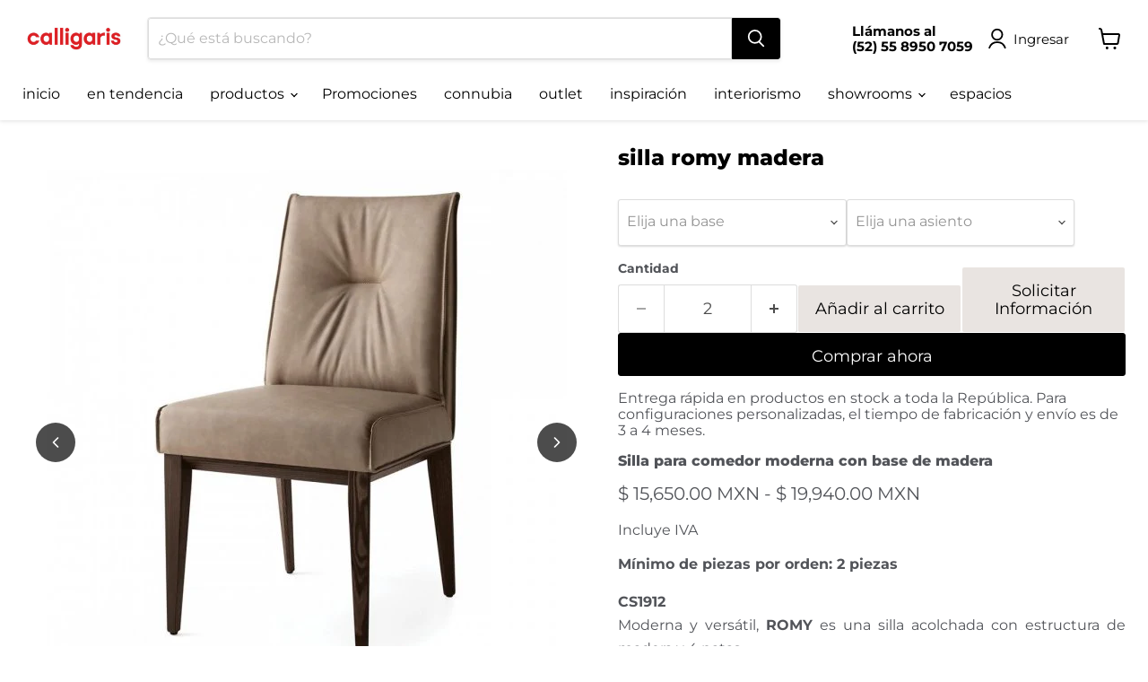

--- FILE ---
content_type: text/html; charset=utf-8
request_url: https://calligarismexico.com/products/silla-romy-madera
body_size: 51562
content:
<!doctype html>
<html class="no-js no-touch" lang="es-MX">
  <head>

<script src="https://ajax.googleapis.com/ajax/libs/jquery/3.5.1/jquery.min.js"></script>
<link
  rel="stylesheet"
  href="https://cdn.jsdelivr.net/npm/swiper@11/swiper-bundle.min.css"
/>

<script src="https://cdn.jsdelivr.net/npm/swiper@11/swiper-bundle.min.js"></script>


    <script>
  document.addEventListener("DOMContentLoaded", function() {
    const modalToggles = document.querySelectorAll(".modal-toggle");

    modalToggles.forEach(toggle => {
      toggle.addEventListener("click", function(e) {
        e.preventDefault();
        const modalSelector = this.getAttribute("data-toggle");
        const modal = document.getElementById(modalSelector);
        toggleModal(modal);
      });
    });

    document.querySelectorAll(".adp-modal").forEach(modal => {
      modal.addEventListener("click", function(e) {
        if (e.target.classList.contains("modal") || e.target.classList.contains("close")) {
          toggleModal(this);
        }
      });
    });

    function toggleModal(modal) {
      const html = document.querySelector("html");

      if (modal.classList.contains("toggled")) {
        modal.classList.remove("toggled");
        html.classList.remove("modal-shown");
      } else {
        modal.classList.add("toggled");
        html.classList.add("modal-shown");
      }
    }

    document.querySelectorAll("footer .navmenu-link").forEach(link => {
      if (link.getAttribute("href") === "/#catalogs-form") {
        link.addEventListener("click", function(e) {
          e.preventDefault();
          scrollToCatalogsForm();
        });
      }
    });

    function scrollToCatalogsForm() {
      const scrollIntoView = function() {
        $('html, body').animate({
          scrollTop: $("#catalogs-form").offset().top - 120
        }, 1100);
      };

      if (window.location.pathname === "/") {
        scrollIntoView();
        sessionStorage.removeItem("catalogformIntent");
      } else {
        sessionStorage.setItem("catalogformIntent", "pending");
        window.location.href = "https://calligarismexico.com/";
      }
    }

    if (sessionStorage.getItem("catalogformIntent") === "pending") {
      setTimeout(function() {
        $('html, body').animate({
          scrollTop: $("#catalogs-form").offset().top - 120
        }, 1600);
        sessionStorage.removeItem("catalogformIntent");
      }, 600);
    }
  });

  document.querySelector(".site-header-menu-toggle").addEventListener("click", function() {
    document.querySelector(".navmenu-id-productos>a").click();
  });

  window.purechatApi = { l: [], t: [], on: function () { this.l.push(arguments); } };
  (function () {
    let done = false;
    const script = document.createElement('script');
    script.async = true;
    script.type = 'text/javascript';
    script.src = 'https://app.purechat.com/VisitorWidget/WidgetScript';
    document.getElementsByTagName('HEAD')[0].appendChild(script);
    script.onreadystatechange = script.onload = function () {
      if (!done && (!this.readyState || this.readyState === 'loaded' || this.readyState === 'complete')) {
        new PCWidget({c: 'b4d462c5-44d6-40e3-822b-0e9a80246953', f: true });
        done = true;
      }
    };
  })();

  purechatApi.on('chat:start', function () {
    dataLayer.push({'event': 'purechat-chat_start'});
  });
</script>



    
 <link href="https://assets.calendly.com/assets/external/widget.css" rel="stylesheet">
  <script src="https://assets.calendly.com/assets/external/widget.js" type="text/javascript" async></script>
    
    <!-- Google Tag Manager -->
    <script>(function(w,d,s,l,i){w[l]=w[l]||[];w[l].push({'gtm.start':
    new Date().getTime(),event:'gtm.js'});var f=d.getElementsByTagName(s)[0],
    j=d.createElement(s),dl=l!='dataLayer'?'&l='+l:'';j.async=true;j.src=
    'https://www.googletagmanager.com/gtm.js?id='+i+dl;f.parentNode.insertBefore(j,f);
    })(window,document,'script','dataLayer','GTM-K4MNLTS');</script>
    <!-- End Google Tag Manager --> 
    <!-- Google tag (gtag.js) -->
    <script async src="https://www.googletagmanager.com/gtag/js?id=AW-11089939033"></script>
    <script>
      window.dataLayer = window.dataLayer || [];
      function gtag(){dataLayer.push(arguments);}
      gtag('js', new Date());
    
      gtag('config', 'AW-11089939033');
    </script>
    <!-- Google tag (gtag.js) -->
  <script src="https://code.jquery.com/jquery-3.6.0.min.js"></script>
  <script src="https://cdn.jsdelivr.net/jquery.validation/1.19.3/jquery.validate.min.js"></script>


     <!-- Añadir jQuery desde un CDN -->
  <script src="https://ajax.googleapis.com/ajax/libs/jquery/3.5.1/jquery.min.js"></script>



       <!--Verificacion dominio Facebook-->
    <meta name="facebook-domain-verification" content="y4gwmyxocsmuriaahvvjgf3p7ntl6t" />    
    
    <!-- Meta Pixel Code -->
    <script>
    !function(f,b,e,v,n,t,s)
    {if(f.fbq)return;n=f.fbq=function(){n.callMethod?
    n.callMethod.apply(n,arguments):n.queue.push(arguments)};
    if(!f._fbq)f._fbq=n;n.push=n;n.loaded=!0;n.version='2.0';
    n.queue=[];t=b.createElement(e);t.async=!0;
    t.src=v;s=b.getElementsByTagName(e)[0];
    s.parentNode.insertBefore(t,s)}(window, document,'script',
    'https://connect.facebook.net/en_US/fbevents.js');
    fbq('init', '576228614421891');
    fbq('track', 'PageView');
    </script>
    <noscript><img height="1" width="1" style="display:none"
    src="https://www.facebook.com/tr?id=576228614421891&ev=PageView&noscript=1"
    /></noscript>
    <!-- End Meta Pixel Code -->
    
    <!-- Google tag (gtag.js) -->
    <script async src="https://www.googletagmanager.com/gtag/js?id=AW-11089939033"></script>
    <script>
      window.dataLayer = window.dataLayer || [];
      function gtag(){dataLayer.push(arguments);}
      gtag('js', new Date());
    
      gtag('config', 'AW-11089939033');
    </script>



  <script>
    window.Store = window.Store || {};
    window.Store.id = 56662229184;
  </script>
    <meta charset="utf-8">
    <meta http-equiv="x-ua-compatible" content="IE=edge">

    <link rel="preconnect" href="https://cdn.shopify.com">
    <link rel="preconnect" href="https://fonts.shopifycdn.com">
    <link rel="preconnect" href="https://v.shopify.com">
    <link rel="preconnect" href="https://cdn.shopifycloud.com">








    
    <title>Silla de Comedor Romy de Madera / Calligaris: Confort Clásico y Moderno 
    </title>











    

    
      <meta name="description" content="La Silla de Comedor Romy de Madera de Calligaris combina la calidez clásica de la madera con un diseño moderno y acolchado. Su estructura interna de correas elásticas ofrece un confort sin igual, perfecta para largas cenas y reuniones. Un añadido elegante a cualquier comedor.">
    

    
  <link rel="shortcut icon" href="//calligarismexico.com/cdn/shop/files/fav_calligaris_32x32.png?v=1720726968" type="image/png">


    
      <link rel="canonical" href="https://calligarismexico.com/products/silla-romy-madera" />
    

    <meta name="viewport" content="width=device-width">

    
    















<meta property="og:site_name" content="Calligaris Store México ">
<meta property="og:url" content="https://calligarismexico.com/products/silla-romy-madera">
<meta property="og:title" content="silla romy madera">
<meta property="og:type" content="website">
<meta property="og:description" content="La Silla de Comedor Romy de Madera de Calligaris combina la calidez clásica de la madera con un diseño moderno y acolchado. Su estructura interna de correas elásticas ofrece un confort sin igual, perfecta para largas cenas y reuniones. Un añadido elegante a cualquier comedor.">




    
    
    

    
    
    <meta
      property="og:image"
      content="https://calligarismexico.com/cdn/shop/products/CS1912_Beauty1_1200x1200.jpg?v=1627597172"
    />
    <meta
      property="og:image:secure_url"
      content="https://calligarismexico.com/cdn/shop/products/CS1912_Beauty1_1200x1200.jpg?v=1627597172"
    />
    <meta property="og:image:width" content="1200" />
    <meta property="og:image:height" content="1200" />
    
    
    <meta property="og:image:alt" content="silla romy madera" />
  
















<meta name="twitter:title" content="Silla de Comedor Romy de Madera / Calligaris: Confort Clásico y Moderno">
<meta name="twitter:description" content="La Silla de Comedor Romy de Madera de Calligaris combina la calidez clásica de la madera con un diseño moderno y acolchado. Su estructura interna de correas elásticas ofrece un confort sin igual, perfecta para largas cenas y reuniones. Un añadido elegante a cualquier comedor.">


    
    
    
      
      
      <meta name="twitter:card" content="summary">
    
    
    <meta
      property="twitter:image"
      content="https://calligarismexico.com/cdn/shop/products/CS1912_Beauty1_1200x1200_crop_center.jpg?v=1627597172"
    />
    <meta property="twitter:image:width" content="1200" />
    <meta property="twitter:image:height" content="1200" />
    
    
    <meta property="twitter:image:alt" content="silla romy madera" />
  



    <link rel="preload" href="//calligarismexico.com/cdn/fonts/montserrat/montserrat_n4.81949fa0ac9fd2021e16436151e8eaa539321637.woff2" as="font" crossorigin="anonymous">
    <link rel="preload" as="style" href="//calligarismexico.com/cdn/shop/t/44/assets/theme.css?v=171801213334790675751762555848">
      <link rel="preload" as="style" href="//calligarismexico.com/cdn/shop/t/44/assets/kreativoz.css?v=23401815671694639681759186308">

    <script>window.performance && window.performance.mark && window.performance.mark('shopify.content_for_header.start');</script><meta name="facebook-domain-verification" content="dybp2vfqx0s6beugu73uh7cwzczpeg">
<meta name="facebook-domain-verification" content="ntbguqrf3s5g5l9r4pkf3rfkvrb7o6">
<meta name="facebook-domain-verification" content="z71dhaodd3cjty3kygu2shluuw5kjd">
<meta name="facebook-domain-verification" content="x1j7pu0onks6g4z9md3cdyq8ssu40e">
<meta name="facebook-domain-verification" content="fxshl88rvdbyk9cx80ewo8gu14ht9p">
<meta name="google-site-verification" content="jhqgrahrZczXbAoXv5s5HLZvmOgI1KemdMJULGcZ9_U">
<meta id="shopify-digital-wallet" name="shopify-digital-wallet" content="/56662229184/digital_wallets/dialog">
<link rel="alternate" type="application/json+oembed" href="https://calligarismexico.com/products/silla-romy-madera.oembed">
<script async="async" src="/checkouts/internal/preloads.js?locale=es-MX"></script>
<script id="shopify-features" type="application/json">{"accessToken":"23b960f88298c69478df93fc46b25355","betas":["rich-media-storefront-analytics"],"domain":"calligarismexico.com","predictiveSearch":true,"shopId":56662229184,"locale":"es"}</script>
<script>var Shopify = Shopify || {};
Shopify.shop = "calligaris-test.myshopify.com";
Shopify.locale = "es-MX";
Shopify.currency = {"active":"MXN","rate":"1.0"};
Shopify.country = "MX";
Shopify.theme = {"name":"CALLIGARIS 29septiembre2025","id":153265766626,"schema_name":"Empire","schema_version":"11.1.0","theme_store_id":838,"role":"main"};
Shopify.theme.handle = "null";
Shopify.theme.style = {"id":null,"handle":null};
Shopify.cdnHost = "calligarismexico.com/cdn";
Shopify.routes = Shopify.routes || {};
Shopify.routes.root = "/";</script>
<script type="module">!function(o){(o.Shopify=o.Shopify||{}).modules=!0}(window);</script>
<script>!function(o){function n(){var o=[];function n(){o.push(Array.prototype.slice.apply(arguments))}return n.q=o,n}var t=o.Shopify=o.Shopify||{};t.loadFeatures=n(),t.autoloadFeatures=n()}(window);</script>
<script id="shop-js-analytics" type="application/json">{"pageType":"product"}</script>
<script defer="defer" async type="module" src="//calligarismexico.com/cdn/shopifycloud/shop-js/modules/v2/client.init-shop-cart-sync_C3W1cIGX.es.esm.js"></script>
<script defer="defer" async type="module" src="//calligarismexico.com/cdn/shopifycloud/shop-js/modules/v2/chunk.common_BL03_Ulh.esm.js"></script>
<script type="module">
  await import("//calligarismexico.com/cdn/shopifycloud/shop-js/modules/v2/client.init-shop-cart-sync_C3W1cIGX.es.esm.js");
await import("//calligarismexico.com/cdn/shopifycloud/shop-js/modules/v2/chunk.common_BL03_Ulh.esm.js");

  window.Shopify.SignInWithShop?.initShopCartSync?.({"fedCMEnabled":true,"windoidEnabled":true});

</script>
<script>(function() {
  var isLoaded = false;
  function asyncLoad() {
    if (isLoaded) return;
    isLoaded = true;
    var urls = ["\/\/www.powr.io\/powr.js?powr-token=calligaris-test.myshopify.com\u0026external-type=shopify\u0026shop=calligaris-test.myshopify.com","\/\/cdn.shopify.com\/proxy\/fb173cc104a10662a2992145bec075b83add734f47a952e0337fdbfea49f0366\/restrict-by-zipcode.herokuapp.com\/public\/script-tags\/zipcode-restriction.min.js?shop=calligaris-test.myshopify.com\u0026sp-cache-control=cHVibGljLCBtYXgtYWdlPTkwMA","https:\/\/api-na1.hubapi.com\/scriptloader\/v1\/44552517.js?shop=calligaris-test.myshopify.com","https:\/\/api-na1.hubapi.com\/scriptloader\/v1\/44552517.js?shop=calligaris-test.myshopify.com","https:\/\/api-na1.hubapi.com\/scriptloader\/v1\/50330323.js?shop=calligaris-test.myshopify.com"];
    for (var i = 0; i < urls.length; i++) {
      var s = document.createElement('script');
      s.type = 'text/javascript';
      s.async = true;
      s.src = urls[i];
      var x = document.getElementsByTagName('script')[0];
      x.parentNode.insertBefore(s, x);
    }
  };
  if(window.attachEvent) {
    window.attachEvent('onload', asyncLoad);
  } else {
    window.addEventListener('load', asyncLoad, false);
  }
})();</script>
<script id="__st">var __st={"a":56662229184,"offset":-21600,"reqid":"82a48006-863a-41cb-a81b-79f3bfdc98d7-1767996469","pageurl":"calligarismexico.com\/products\/silla-romy-madera","u":"9d3b54bb9142","p":"product","rtyp":"product","rid":6778906247360};</script>
<script>window.ShopifyPaypalV4VisibilityTracking = true;</script>
<script id="captcha-bootstrap">!function(){'use strict';const t='contact',e='account',n='new_comment',o=[[t,t],['blogs',n],['comments',n],[t,'customer']],c=[[e,'customer_login'],[e,'guest_login'],[e,'recover_customer_password'],[e,'create_customer']],r=t=>t.map((([t,e])=>`form[action*='/${t}']:not([data-nocaptcha='true']) input[name='form_type'][value='${e}']`)).join(','),a=t=>()=>t?[...document.querySelectorAll(t)].map((t=>t.form)):[];function s(){const t=[...o],e=r(t);return a(e)}const i='password',u='form_key',d=['recaptcha-v3-token','g-recaptcha-response','h-captcha-response',i],f=()=>{try{return window.sessionStorage}catch{return}},m='__shopify_v',_=t=>t.elements[u];function p(t,e,n=!1){try{const o=window.sessionStorage,c=JSON.parse(o.getItem(e)),{data:r}=function(t){const{data:e,action:n}=t;return t[m]||n?{data:e,action:n}:{data:t,action:n}}(c);for(const[e,n]of Object.entries(r))t.elements[e]&&(t.elements[e].value=n);n&&o.removeItem(e)}catch(o){console.error('form repopulation failed',{error:o})}}const l='form_type',E='cptcha';function T(t){t.dataset[E]=!0}const w=window,h=w.document,L='Shopify',v='ce_forms',y='captcha';let A=!1;((t,e)=>{const n=(g='f06e6c50-85a8-45c8-87d0-21a2b65856fe',I='https://cdn.shopify.com/shopifycloud/storefront-forms-hcaptcha/ce_storefront_forms_captcha_hcaptcha.v1.5.2.iife.js',D={infoText:'Protegido por hCaptcha',privacyText:'Privacidad',termsText:'Términos'},(t,e,n)=>{const o=w[L][v],c=o.bindForm;if(c)return c(t,g,e,D).then(n);var r;o.q.push([[t,g,e,D],n]),r=I,A||(h.body.append(Object.assign(h.createElement('script'),{id:'captcha-provider',async:!0,src:r})),A=!0)});var g,I,D;w[L]=w[L]||{},w[L][v]=w[L][v]||{},w[L][v].q=[],w[L][y]=w[L][y]||{},w[L][y].protect=function(t,e){n(t,void 0,e),T(t)},Object.freeze(w[L][y]),function(t,e,n,w,h,L){const[v,y,A,g]=function(t,e,n){const i=e?o:[],u=t?c:[],d=[...i,...u],f=r(d),m=r(i),_=r(d.filter((([t,e])=>n.includes(e))));return[a(f),a(m),a(_),s()]}(w,h,L),I=t=>{const e=t.target;return e instanceof HTMLFormElement?e:e&&e.form},D=t=>v().includes(t);t.addEventListener('submit',(t=>{const e=I(t);if(!e)return;const n=D(e)&&!e.dataset.hcaptchaBound&&!e.dataset.recaptchaBound,o=_(e),c=g().includes(e)&&(!o||!o.value);(n||c)&&t.preventDefault(),c&&!n&&(function(t){try{if(!f())return;!function(t){const e=f();if(!e)return;const n=_(t);if(!n)return;const o=n.value;o&&e.removeItem(o)}(t);const e=Array.from(Array(32),(()=>Math.random().toString(36)[2])).join('');!function(t,e){_(t)||t.append(Object.assign(document.createElement('input'),{type:'hidden',name:u})),t.elements[u].value=e}(t,e),function(t,e){const n=f();if(!n)return;const o=[...t.querySelectorAll(`input[type='${i}']`)].map((({name:t})=>t)),c=[...d,...o],r={};for(const[a,s]of new FormData(t).entries())c.includes(a)||(r[a]=s);n.setItem(e,JSON.stringify({[m]:1,action:t.action,data:r}))}(t,e)}catch(e){console.error('failed to persist form',e)}}(e),e.submit())}));const S=(t,e)=>{t&&!t.dataset[E]&&(n(t,e.some((e=>e===t))),T(t))};for(const o of['focusin','change'])t.addEventListener(o,(t=>{const e=I(t);D(e)&&S(e,y())}));const B=e.get('form_key'),M=e.get(l),P=B&&M;t.addEventListener('DOMContentLoaded',(()=>{const t=y();if(P)for(const e of t)e.elements[l].value===M&&p(e,B);[...new Set([...A(),...v().filter((t=>'true'===t.dataset.shopifyCaptcha))])].forEach((e=>S(e,t)))}))}(h,new URLSearchParams(w.location.search),n,t,e,['guest_login'])})(!0,!0)}();</script>
<script integrity="sha256-4kQ18oKyAcykRKYeNunJcIwy7WH5gtpwJnB7kiuLZ1E=" data-source-attribution="shopify.loadfeatures" defer="defer" src="//calligarismexico.com/cdn/shopifycloud/storefront/assets/storefront/load_feature-a0a9edcb.js" crossorigin="anonymous"></script>
<script data-source-attribution="shopify.dynamic_checkout.dynamic.init">var Shopify=Shopify||{};Shopify.PaymentButton=Shopify.PaymentButton||{isStorefrontPortableWallets:!0,init:function(){window.Shopify.PaymentButton.init=function(){};var t=document.createElement("script");t.src="https://calligarismexico.com/cdn/shopifycloud/portable-wallets/latest/portable-wallets.es.js",t.type="module",document.head.appendChild(t)}};
</script>
<script data-source-attribution="shopify.dynamic_checkout.buyer_consent">
  function portableWalletsHideBuyerConsent(e){var t=document.getElementById("shopify-buyer-consent"),n=document.getElementById("shopify-subscription-policy-button");t&&n&&(t.classList.add("hidden"),t.setAttribute("aria-hidden","true"),n.removeEventListener("click",e))}function portableWalletsShowBuyerConsent(e){var t=document.getElementById("shopify-buyer-consent"),n=document.getElementById("shopify-subscription-policy-button");t&&n&&(t.classList.remove("hidden"),t.removeAttribute("aria-hidden"),n.addEventListener("click",e))}window.Shopify?.PaymentButton&&(window.Shopify.PaymentButton.hideBuyerConsent=portableWalletsHideBuyerConsent,window.Shopify.PaymentButton.showBuyerConsent=portableWalletsShowBuyerConsent);
</script>
<script>
  function portableWalletsCleanup(e){e&&e.src&&console.error("Failed to load portable wallets script "+e.src);var t=document.querySelectorAll("shopify-accelerated-checkout .shopify-payment-button__skeleton, shopify-accelerated-checkout-cart .wallet-cart-button__skeleton"),e=document.getElementById("shopify-buyer-consent");for(let e=0;e<t.length;e++)t[e].remove();e&&e.remove()}function portableWalletsNotLoadedAsModule(e){e instanceof ErrorEvent&&"string"==typeof e.message&&e.message.includes("import.meta")&&"string"==typeof e.filename&&e.filename.includes("portable-wallets")&&(window.removeEventListener("error",portableWalletsNotLoadedAsModule),window.Shopify.PaymentButton.failedToLoad=e,"loading"===document.readyState?document.addEventListener("DOMContentLoaded",window.Shopify.PaymentButton.init):window.Shopify.PaymentButton.init())}window.addEventListener("error",portableWalletsNotLoadedAsModule);
</script>

<script type="module" src="https://calligarismexico.com/cdn/shopifycloud/portable-wallets/latest/portable-wallets.es.js" onError="portableWalletsCleanup(this)" crossorigin="anonymous"></script>
<script nomodule>
  document.addEventListener("DOMContentLoaded", portableWalletsCleanup);
</script>

<link id="shopify-accelerated-checkout-styles" rel="stylesheet" media="screen" href="https://calligarismexico.com/cdn/shopifycloud/portable-wallets/latest/accelerated-checkout-backwards-compat.css" crossorigin="anonymous">
<style id="shopify-accelerated-checkout-cart">
        #shopify-buyer-consent {
  margin-top: 1em;
  display: inline-block;
  width: 100%;
}

#shopify-buyer-consent.hidden {
  display: none;
}

#shopify-subscription-policy-button {
  background: none;
  border: none;
  padding: 0;
  text-decoration: underline;
  font-size: inherit;
  cursor: pointer;
}

#shopify-subscription-policy-button::before {
  box-shadow: none;
}

      </style>

<script>window.performance && window.performance.mark && window.performance.mark('shopify.content_for_header.end');</script>

    <link href="//calligarismexico.com/cdn/shop/t/44/assets/theme.css?v=171801213334790675751762555848" rel="stylesheet" type="text/css" media="all" />

    
      <link href="//calligarismexico.com/cdn/shop/t/44/assets/ripple.css?v=100240391239311985871759186308" rel="stylesheet" type="text/css" media="all" />
    

    
    <script>
      window.Theme = window.Theme || {};
      window.Theme.version = '11.1.0';
      window.Theme.name = 'Empire';
      window.Theme.routes = {
        "root_url": "/",
        "account_url": "/account",
        "account_login_url": "https://shopify.com/56662229184/account?locale=es-MX&region_country=MX",
        "account_logout_url": "/account/logout",
        "account_register_url": "https://shopify.com/56662229184/account?locale=es-MX",
        "account_addresses_url": "/account/addresses",
        "collections_url": "/collections",
        "all_products_collection_url": "/collections/all",
        "search_url": "/search",
        "predictive_search_url": "/search/suggest",
        "cart_url": "/cart",
        "cart_add_url": "/cart/add",
        "cart_change_url": "/cart/change",
        "cart_clear_url": "/cart/clear",
        "product_recommendations_url": "/recommendations/products",
      };
    </script>


    
    <link rel="stylesheet" href="//calligarismexico.com/cdn/shop/t/44/assets/custom.css?v=1453087974300305371759186308">

  
  <script type="text/javascript">
    (function(c,l,a,r,i,t,y){
        c[a]=c[a]||function(){(c[a].q=c[a].q||[]).push(arguments)};
        t=l.createElement(r);t.async=1;t.src="https://www.clarity.ms/tag/"+i;
        y=l.getElementsByTagName(r)[0];y.parentNode.insertBefore(t,y);
    })(window, document, "clarity", "script", "ixt40lndyw");
  </script>
  
  
  
  <script>
    document.addEventListener("DOMContentLoaded", function () {
      let fullURL = window.location.href;
      let [currentURL, vUTM] = fullURL.split("?");
      vUTM = vUTM || "";
      document.getElementById("00NcX000002E5DN").value = currentURL;
      document.getElementById("00NDH00000dikL3").value = vUTM;
      let pathSegments = window.location.pathname.split('/');
      let categoriaIndex = pathSegments.indexOf("collections") + 1;
      let productoIndex = pathSegments.indexOf("products") + 1;
  
      let categoria = (categoriaIndex > 0 && categoriaIndex < pathSegments.length) ? pathSegments[categoriaIndex] : "Not Provided";
      let producto = (productoIndex > 0 && productoIndex < pathSegments.length) ? pathSegments[productoIndex] : "Not Provided";
  
      categoria = categoria.replace(/-/g, " ");
      producto = producto.replace(/-/g, " ");
  
      document.getElementById("00NDH00000dikKy").value = categoria;
      document.getElementById("00NDH00000dikKt").value = producto;
    });
  </script>
  
  

<!-- BEGIN app block: shopify://apps/labeler/blocks/app-embed/38a5b8ec-f58a-4fa4-8faa-69ddd0f10a60 -->

<script>
  let aco_allProducts = new Map();
</script>
<script>
  const normalStyle = [
  "background: rgb(173, 216, 230)",
  "padding: 15px",
  "font-size: 1.5em",
  "font-family: 'Poppins', sans-serif",
  "color: black",
  "border-radius: 10px",
  ];
  const warningStyle = [
  "background: rgb(255, 165, 0)",
  "padding: 15px",
  "font-size: 1.5em",
  "font-family: 'Poppins', sans-serif",
  "color: black", 
  "border-radius: 10px",
  ];
  let content = "%cWelcome to labeler v3!🎉🎉";
  let version = "v3";

  if (version !== "v3") {
    content = "%cWarning! Update labeler to v3 ⚠️⚠️";
    console.log(content, warningStyle.join(";"));
  }
  else {
    console.log(content, normalStyle.join(";"));
  }
  try{
     
    
        aco_allProducts.set(`silla-romy-madera`,{
              availableForSale: true,
              collections: [{"id":276754038976,"handle":"best-selling-collection","title":"Best selling products","updated_at":"2026-01-08T18:53:11-06:00","body_html":"","published_at":"2021-08-06T18:48:33-05:00","sort_order":"best-selling","template_suffix":"","disjunctive":false,"rules":[{"column":"variant_price","relation":"greater_than","condition":"0"},{"column":"type","relation":"not_equals","condition":"meta"}],"published_scope":"web"},{"id":276752466112,"handle":"comedor","title":"comedor","updated_at":"2026-01-08T18:53:11-06:00","body_html":"\u003ch2\u003eMuebles italianos para comedor\u003c\/h2\u003e\n\u003cp\u003e\u003cmeta charset=\"utf-8\"\u003e\u003cmeta charset=\"utf-8\"\u003e\u003cspan data-mce-fragment=\"1\"\u003eBufeteras, Mesas y Sillas de Comedor Sofisticadas Hechas en Italia\u003c\/span\u003e\u003cbr\u003e\u003c\/p\u003e","published_at":"2021-08-06T18:03:38-05:00","sort_order":"manual","template_suffix":"","disjunctive":false,"rules":[{"column":"tag","relation":"equals","condition":"dining"},{"column":"type","relation":"not_equals","condition":"meta"}],"published_scope":"web","image":{"created_at":"2021-08-06T18:03:37-05:00","alt":null,"width":1500,"height":500,"src":"\/\/calligarismexico.com\/cdn\/shop\/collections\/20_hero-dining-04.jpg?v=1741036065"}},{"id":276754006208,"handle":"new-collection","title":"New products","updated_at":"2026-01-08T18:53:11-06:00","body_html":"","published_at":"2021-08-06T18:48:33-05:00","sort_order":"created-desc","template_suffix":"","disjunctive":false,"rules":[{"column":"variant_price","relation":"greater_than","condition":"0"},{"column":"type","relation":"not_equals","condition":"meta"}],"published_scope":"web"},{"id":268347736256,"handle":"sillas","title":"sillas de comedor","updated_at":"2026-01-02T00:00:18-06:00","body_html":"\u003ch2\u003eSillas de Comedor con Diseño Moderno Hechas en Italia\u003c\/h2\u003e\n\u003cp style=\"text-align: left;\" align=\"center\"\u003e \u003c\/p\u003e","published_at":"2021-05-06T09:34:21-05:00","sort_order":"manual","template_suffix":"sillas","disjunctive":true,"rules":[{"column":"tag","relation":"equals","condition":"silla"},{"column":"type","relation":"equals","condition":"Sillas"}],"published_scope":"web","image":{"created_at":"2021-05-06T09:36:08-05:00","alt":"Sillas de Diseñador","width":1500,"height":500,"src":"\/\/calligarismexico.com\/cdn\/shop\/collections\/Sillas.jpg?v=1731628921"}},{"id":437445918946,"handle":"sillas-y-bancos","title":"sillas y bancos","updated_at":"2026-01-08T18:53:11-06:00","body_html":"\u003cp\u003eColección de Sillas de Comedor y Bancos para Barra o Cocina\u003c\/p\u003e\n\u003cp\u003eDiseña cada Detalle\u003c\/p\u003e","published_at":"2024-07-04T14:54:29-06:00","sort_order":"manual","template_suffix":"","disjunctive":true,"rules":[{"column":"type","relation":"equals","condition":"Sillas"},{"column":"type","relation":"equals","condition":"Bancos"}],"published_scope":"web","image":{"created_at":"2025-03-03T14:35:19-06:00","alt":null,"width":1600,"height":600,"src":"\/\/calligarismexico.com\/cdn\/shop\/collections\/SILLAS-Y-BANCOS-BANNER.jpg?v=1741290506"}},{"id":268650676416,"handle":"todos-los-productos","title":"todos los productos","updated_at":"2026-01-08T18:53:11-06:00","body_html":"\u003cp\u003eColección Completa de Muebles Italianos: Diseña hasta el Último Espacio\u003c\/p\u003e","published_at":"2021-05-12T15:01:12-05:00","sort_order":"manual","template_suffix":"","disjunctive":true,"rules":[{"column":"type","relation":"equals","condition":"Alfombras"},{"column":"type","relation":"equals","condition":"Bancos"},{"column":"type","relation":"equals","condition":"Complementos"},{"column":"type","relation":"equals","condition":"Mesas"},{"column":"type","relation":"equals","condition":"Muebles Zona Dia"},{"column":"type","relation":"equals","condition":"Muebles Zona Noche"},{"column":"type","relation":"equals","condition":"Objetos"},{"column":"type","relation":"equals","condition":"Sillas"},{"column":"type","relation":"equals","condition":"Sofas"},{"column":"type","relation":"equals","condition":"Taburetes"},{"column":"type","relation":"equals","condition":"Escritorios"},{"column":"type","relation":"equals","condition":"connubia outdoor"},{"column":"type","relation":"equals","condition":"Accesorios"},{"column":"type","relation":"equals","condition":"Espejos"},{"column":"type","relation":"equals","condition":"Mesa Central"}],"published_scope":"web","image":{"created_at":"2024-07-15T18:20:43-06:00","alt":null,"width":1800,"height":600,"src":"\/\/calligarismexico.com\/cdn\/shop\/collections\/todos-los-productos.jpg?v=1721089243"}}],
              first_variant: {"id":40247559454912,"title":"smoke \/ piel tórtola","option1":"smoke","option2":"piel tórtola","option3":null,"sku":"CS1912020012D0400000000","requires_shipping":true,"taxable":true,"featured_image":{"id":30063547384000,"product_id":6778906247360,"position":4,"created_at":"2021-07-29T17:29:37-05:00","updated_at":"2021-07-29T17:29:37-05:00","alt":"variant silla romy madera","width":500,"height":500,"src":"\/\/calligarismexico.com\/cdn\/shop\/products\/CS1912_Smoke_0000_PielTortola.jpg?v=1627597777","variant_ids":[40247559454912]},"available":true,"name":"silla romy madera - smoke \/ piel tórtola","public_title":"smoke \/ piel tórtola","options":["smoke","piel tórtola"],"price":1994000,"weight":19000,"compare_at_price":null,"inventory_management":null,"barcode":"","featured_media":{"alt":"variant silla romy madera","id":22334754488512,"position":4,"preview_image":{"aspect_ratio":1.0,"height":500,"width":500,"src":"\/\/calligarismexico.com\/cdn\/shop\/products\/CS1912_Smoke_0000_PielTortola.jpg?v=1627597777"}},"requires_selling_plan":false,"selling_plan_allocations":[]},
              price:`15,650.00`,
              compareAtPriceRange: {
                maxVariantPrice: {
                    amount: `0.00`,
                    currencyCode: `MXN`
                },
                minVariantPrice: {
                    amount: `0.00`,
                    currencyCode: `MXN`
                },
              },
              createdAt: `2021-07-13 19:32:29 -0500`,
              featuredImage: `products/CS1912_Beauty1.jpg`,
              handle: `silla-romy-madera`,
              id:"6778906247360",
              images: [
                
                {
                  id: "30063492956352",
                  url: `products/CS1912_Beauty1.jpg`,
                  altText: `silla romy madera`,
                },
                
                {
                  id: "30063492858048",
                  url: `products/CS1912_Beauty2.jpg`,
                  altText: `silla romy madera`,
                },
                
                {
                  id: "30063493087424",
                  url: `products/CS1912_Ambiental.jpg`,
                  altText: `silla romy madera`,
                },
                
                {
                  id: "30063547384000",
                  url: `products/CS1912_Smoke_0000_PielTortola.jpg`,
                  altText: `variant silla romy madera`,
                },
                
                {
                  id: "30063547547840",
                  url: `products/CS1912_Smoke_0001_PielVainilla.jpg`,
                  altText: `variant silla romy madera`,
                },
                
                {
                  id: "30063548301504",
                  url: `products/CS1912_Smoke_0002_PielGris.jpg`,
                  altText: `variant silla romy madera`,
                },
                
                {
                  id: "30063548924096",
                  url: `products/CS1912_Smoke_0003_VintageDesierto.jpg`,
                  altText: `variant silla romy madera`,
                },
                
                {
                  id: "30063549087936",
                  url: `products/CS1912_Smoke_0004_VintageTabaco.jpg`,
                  altText: `variant silla romy madera`,
                },
                
                {
                  id: "30063549284544",
                  url: `products/CS1912_Smoke_0005_VintageEbano.jpg`,
                  altText: `variant silla romy madera`,
                },
                
                {
                  id: "30063550005440",
                  url: `products/CS1912_Smoke_0006_VintageCeniza.jpg`,
                  altText: `variant silla romy madera`,
                },
                
                {
                  id: "30063550267584",
                  url: `products/CS1912_Smoke_0007_VintageCanamo.jpg`,
                  altText: `variant silla romy madera`,
                },
                
                {
                  id: "30063565242560",
                  url: `products/CS1912_NgoMate_0000_PielTortola.jpg`,
                  altText: `variant silla romy madera`,
                },
                
                {
                  id: "30063565537472",
                  url: `products/CS1912_NgoMate_0001_PielVainilla.jpg`,
                  altText: `variant silla romy madera`,
                },
                
                {
                  id: "30063566389440",
                  url: `products/CS1912_NgoMate_0002_PielGris.jpg`,
                  altText: `variant silla romy madera`,
                },
                
                {
                  id: "30063566618816",
                  url: `products/CS1912_NgoMate_0003_VintageDesierto.jpg`,
                  altText: `variant silla romy madera`,
                },
                
                {
                  id: "30063568126144",
                  url: `products/CS1912_NgoMate_0005_VintageEbano.jpg`,
                  altText: `variant silla romy madera`,
                },
                
                {
                  id: "30063568650432",
                  url: `products/CS1912_NgoMate_0004_VintageTabaco.jpg`,
                  altText: `variant silla romy madera`,
                },
                
                {
                  id: "30063569010880",
                  url: `products/CS1912_NgoMate_0006_VintageCeniza.jpg`,
                  altText: `variant silla romy madera`,
                },
                
                {
                  id: "30063569109184",
                  url: `products/CS1912_NgoMate_0007_VintageCanamo.jpg`,
                  altText: `variant silla romy madera`,
                },
                
                {
                  id: "30063590801600",
                  url: `products/CS1912_Nogal_0000_PielTortola.jpg`,
                  altText: `variant silla romy madera`,
                },
                
                {
                  id: "30063590998208",
                  url: `products/CS1912_Nogal_0001_PielVainilla.jpg`,
                  altText: `variant silla romy madera`,
                },
                
                {
                  id: "30063591620800",
                  url: `products/CS1912_Nogal_0002_PielGris.jpg`,
                  altText: `variant silla romy madera`,
                },
                
                {
                  id: "30063591882944",
                  url: `products/CS1912_Nogal_0003_VintageDesierto.jpg`,
                  altText: `variant silla romy madera`,
                },
                
                {
                  id: "30063592145088",
                  url: `products/CS1912_Nogal_0004_VintageTabaco.jpg`,
                  altText: `variant silla romy madera`,
                },
                
                {
                  id: "30063592734912",
                  url: `products/CS1912_Nogal_0006_VintageCeniza.jpg`,
                  altText: `variant silla romy madera`,
                },
                
                {
                  id: "30063592931520",
                  url: `products/CS1912_Nogal_0005_VintageEbano.jpg`,
                  altText: `variant silla romy madera`,
                },
                
                {
                  id: "30063593357504",
                  url: `products/CS1912_Nogal_0007_VintageCanamo.jpg`,
                  altText: `variant silla romy madera`,
                },
                
              ],
              priceRange: {
                maxVariantPrice: {
                  amount:`19,940.00`
                },
                minVariantPrice: {
                  amount:`15,650.00`
                },
              },
              productType: `Sillas`,
              publishedAt: `2021-08-04 14:43:50 -0500`,
              tags: ["calligaris","descuentos buen fin","dining","madera","piel","silla","silla Italiana","sillapar","Sillas","sillas descuentos","sillas y bancos descuentos","vintage"],
              title: `silla romy madera`,
              variants: [
                
                {
                availableForSale: true,
                compareAtPrice : {
                  amount:``
                },
                id: `gid://shopify/ProductVariant/40247559454912`,
                quantityAvailable:0,
                image : {
                  id: "30063547384000",
                  url: `products/CS1912_Smoke_0000_PielTortola.jpg`,
                  altText: `variant silla romy madera`,
                },
                price :{
                  amount: `19,940.00`,
                  currencyCode: `MXN`
                  },
                title: `smoke / piel tórtola`,
                },
                
                {
                availableForSale: true,
                compareAtPrice : {
                  amount:``
                },
                id: `gid://shopify/ProductVariant/40247559487680`,
                quantityAvailable:0,
                image : {
                  id: "30063547547840",
                  url: `products/CS1912_Smoke_0001_PielVainilla.jpg`,
                  altText: `variant silla romy madera`,
                },
                price :{
                  amount: `19,940.00`,
                  currencyCode: `MXN`
                  },
                title: `smoke / piel vainilla`,
                },
                
                {
                availableForSale: true,
                compareAtPrice : {
                  amount:``
                },
                id: `gid://shopify/ProductVariant/40247559520448`,
                quantityAvailable:0,
                image : {
                  id: "30063548301504",
                  url: `products/CS1912_Smoke_0002_PielGris.jpg`,
                  altText: `variant silla romy madera`,
                },
                price :{
                  amount: `19,940.00`,
                  currencyCode: `MXN`
                  },
                title: `smoke / piel gris`,
                },
                
                {
                availableForSale: true,
                compareAtPrice : {
                  amount:``
                },
                id: `gid://shopify/ProductVariant/40247559553216`,
                quantityAvailable:0,
                image : {
                  id: "30063548924096",
                  url: `products/CS1912_Smoke_0003_VintageDesierto.jpg`,
                  altText: `variant silla romy madera`,
                },
                price :{
                  amount: `15,650.00`,
                  currencyCode: `MXN`
                  },
                title: `smoke / vintage desierto`,
                },
                
                {
                availableForSale: true,
                compareAtPrice : {
                  amount:``
                },
                id: `gid://shopify/ProductVariant/40247559585984`,
                quantityAvailable:0,
                image : {
                  id: "30063549087936",
                  url: `products/CS1912_Smoke_0004_VintageTabaco.jpg`,
                  altText: `variant silla romy madera`,
                },
                price :{
                  amount: `15,650.00`,
                  currencyCode: `MXN`
                  },
                title: `smoke / vintage tabaco`,
                },
                
                {
                availableForSale: true,
                compareAtPrice : {
                  amount:``
                },
                id: `gid://shopify/ProductVariant/40247559618752`,
                quantityAvailable:0,
                image : {
                  id: "30063549284544",
                  url: `products/CS1912_Smoke_0005_VintageEbano.jpg`,
                  altText: `variant silla romy madera`,
                },
                price :{
                  amount: `15,650.00`,
                  currencyCode: `MXN`
                  },
                title: `smoke / vintage ébano`,
                },
                
                {
                availableForSale: true,
                compareAtPrice : {
                  amount:``
                },
                id: `gid://shopify/ProductVariant/40247559651520`,
                quantityAvailable:0,
                image : {
                  id: "30063550005440",
                  url: `products/CS1912_Smoke_0006_VintageCeniza.jpg`,
                  altText: `variant silla romy madera`,
                },
                price :{
                  amount: `15,650.00`,
                  currencyCode: `MXN`
                  },
                title: `smoke / vintage ceniza`,
                },
                
                {
                availableForSale: true,
                compareAtPrice : {
                  amount:``
                },
                id: `gid://shopify/ProductVariant/40247559684288`,
                quantityAvailable:0,
                image : {
                  id: "30063550267584",
                  url: `products/CS1912_Smoke_0007_VintageCanamo.jpg`,
                  altText: `variant silla romy madera`,
                },
                price :{
                  amount: `15,650.00`,
                  currencyCode: `MXN`
                  },
                title: `smoke / vintage cáñamo`,
                },
                
                {
                availableForSale: true,
                compareAtPrice : {
                  amount:``
                },
                id: `gid://shopify/ProductVariant/40247559717056`,
                quantityAvailable:0,
                image : {
                  id: "30063565242560",
                  url: `products/CS1912_NgoMate_0000_PielTortola.jpg`,
                  altText: `variant silla romy madera`,
                },
                price :{
                  amount: `19,940.00`,
                  currencyCode: `MXN`
                  },
                title: `negro mate / piel tórtola`,
                },
                
                {
                availableForSale: true,
                compareAtPrice : {
                  amount:``
                },
                id: `gid://shopify/ProductVariant/40247559749824`,
                quantityAvailable:0,
                image : {
                  id: "30063565537472",
                  url: `products/CS1912_NgoMate_0001_PielVainilla.jpg`,
                  altText: `variant silla romy madera`,
                },
                price :{
                  amount: `19,940.00`,
                  currencyCode: `MXN`
                  },
                title: `negro mate / piel vainilla`,
                },
                
                {
                availableForSale: true,
                compareAtPrice : {
                  amount:``
                },
                id: `gid://shopify/ProductVariant/40247559782592`,
                quantityAvailable:0,
                image : {
                  id: "30063566389440",
                  url: `products/CS1912_NgoMate_0002_PielGris.jpg`,
                  altText: `variant silla romy madera`,
                },
                price :{
                  amount: `19,940.00`,
                  currencyCode: `MXN`
                  },
                title: `negro mate / piel gris`,
                },
                
                {
                availableForSale: true,
                compareAtPrice : {
                  amount:``
                },
                id: `gid://shopify/ProductVariant/40247559815360`,
                quantityAvailable:0,
                image : {
                  id: "30063566618816",
                  url: `products/CS1912_NgoMate_0003_VintageDesierto.jpg`,
                  altText: `variant silla romy madera`,
                },
                price :{
                  amount: `15,650.00`,
                  currencyCode: `MXN`
                  },
                title: `negro mate / vintage desierto`,
                },
                
                {
                availableForSale: true,
                compareAtPrice : {
                  amount:``
                },
                id: `gid://shopify/ProductVariant/40247559848128`,
                quantityAvailable:0,
                image : {
                  id: "30063568650432",
                  url: `products/CS1912_NgoMate_0004_VintageTabaco.jpg`,
                  altText: `variant silla romy madera`,
                },
                price :{
                  amount: `15,650.00`,
                  currencyCode: `MXN`
                  },
                title: `negro mate / vintage tabaco`,
                },
                
                {
                availableForSale: true,
                compareAtPrice : {
                  amount:``
                },
                id: `gid://shopify/ProductVariant/40247559946432`,
                quantityAvailable:0,
                image : {
                  id: "30063568126144",
                  url: `products/CS1912_NgoMate_0005_VintageEbano.jpg`,
                  altText: `variant silla romy madera`,
                },
                price :{
                  amount: `15,650.00`,
                  currencyCode: `MXN`
                  },
                title: `negro mate / vintage ébano`,
                },
                
                {
                availableForSale: true,
                compareAtPrice : {
                  amount:``
                },
                id: `gid://shopify/ProductVariant/40247560011968`,
                quantityAvailable:0,
                image : {
                  id: "30063569010880",
                  url: `products/CS1912_NgoMate_0006_VintageCeniza.jpg`,
                  altText: `variant silla romy madera`,
                },
                price :{
                  amount: `15,650.00`,
                  currencyCode: `MXN`
                  },
                title: `negro mate / vintage ceniza`,
                },
                
                {
                availableForSale: true,
                compareAtPrice : {
                  amount:``
                },
                id: `gid://shopify/ProductVariant/40247560143040`,
                quantityAvailable:0,
                image : {
                  id: "30063569109184",
                  url: `products/CS1912_NgoMate_0007_VintageCanamo.jpg`,
                  altText: `variant silla romy madera`,
                },
                price :{
                  amount: `15,650.00`,
                  currencyCode: `MXN`
                  },
                title: `negro mate / vintage cáñamo`,
                },
                
                {
                availableForSale: true,
                compareAtPrice : {
                  amount:``
                },
                id: `gid://shopify/ProductVariant/40247560208576`,
                quantityAvailable:0,
                image : {
                  id: "30063590801600",
                  url: `products/CS1912_Nogal_0000_PielTortola.jpg`,
                  altText: `variant silla romy madera`,
                },
                price :{
                  amount: `19,940.00`,
                  currencyCode: `MXN`
                  },
                title: `nogal canaletto / piel tórtola`,
                },
                
                {
                availableForSale: true,
                compareAtPrice : {
                  amount:``
                },
                id: `gid://shopify/ProductVariant/40247560274112`,
                quantityAvailable:0,
                image : {
                  id: "30063590998208",
                  url: `products/CS1912_Nogal_0001_PielVainilla.jpg`,
                  altText: `variant silla romy madera`,
                },
                price :{
                  amount: `19,940.00`,
                  currencyCode: `MXN`
                  },
                title: `nogal canaletto / piel vainilla`,
                },
                
                {
                availableForSale: true,
                compareAtPrice : {
                  amount:``
                },
                id: `gid://shopify/ProductVariant/40247560306880`,
                quantityAvailable:0,
                image : {
                  id: "30063591620800",
                  url: `products/CS1912_Nogal_0002_PielGris.jpg`,
                  altText: `variant silla romy madera`,
                },
                price :{
                  amount: `19,940.00`,
                  currencyCode: `MXN`
                  },
                title: `nogal canaletto / piel gris`,
                },
                
                {
                availableForSale: true,
                compareAtPrice : {
                  amount:``
                },
                id: `gid://shopify/ProductVariant/40247560339648`,
                quantityAvailable:0,
                image : {
                  id: "30063591882944",
                  url: `products/CS1912_Nogal_0003_VintageDesierto.jpg`,
                  altText: `variant silla romy madera`,
                },
                price :{
                  amount: `15,650.00`,
                  currencyCode: `MXN`
                  },
                title: `nogal canaletto / vintage desierto`,
                },
                
                {
                availableForSale: true,
                compareAtPrice : {
                  amount:``
                },
                id: `gid://shopify/ProductVariant/40247560372416`,
                quantityAvailable:0,
                image : {
                  id: "30063592145088",
                  url: `products/CS1912_Nogal_0004_VintageTabaco.jpg`,
                  altText: `variant silla romy madera`,
                },
                price :{
                  amount: `15,650.00`,
                  currencyCode: `MXN`
                  },
                title: `nogal canaletto / vintage tabaco`,
                },
                
                {
                availableForSale: true,
                compareAtPrice : {
                  amount:``
                },
                id: `gid://shopify/ProductVariant/40247560405184`,
                quantityAvailable:0,
                image : {
                  id: "30063592931520",
                  url: `products/CS1912_Nogal_0005_VintageEbano.jpg`,
                  altText: `variant silla romy madera`,
                },
                price :{
                  amount: `15,650.00`,
                  currencyCode: `MXN`
                  },
                title: `nogal canaletto / vintage ébano`,
                },
                
                {
                availableForSale: true,
                compareAtPrice : {
                  amount:``
                },
                id: `gid://shopify/ProductVariant/40247560437952`,
                quantityAvailable:0,
                image : {
                  id: "30063592734912",
                  url: `products/CS1912_Nogal_0006_VintageCeniza.jpg`,
                  altText: `variant silla romy madera`,
                },
                price :{
                  amount: `15,650.00`,
                  currencyCode: `MXN`
                  },
                title: `nogal canaletto / vintage ceniza`,
                },
                
                {
                availableForSale: true,
                compareAtPrice : {
                  amount:``
                },
                id: `gid://shopify/ProductVariant/40247560470720`,
                quantityAvailable:0,
                image : {
                  id: "30063593357504",
                  url: `products/CS1912_Nogal_0007_VintageCanamo.jpg`,
                  altText: `variant silla romy madera`,
                },
                price :{
                  amount: `15,650.00`,
                  currencyCode: `MXN`
                  },
                title: `nogal canaletto / vintage cáñamo`,
                },
                
              ] ,
              vendor: `Calligaris`,
              type: `Sillas`,
            });
       
   
    
       }catch(err){
        console.log(err)
       }
       aco_allProducts.forEach((value,key) => {
        const data = aco_allProducts.get(key)
        data.totalInventory = data.variants.reduce((acc,curr) => {
          return acc + curr.quantityAvailable
        },0)
        data.variants.forEach((el,index)=>{
          if(!el.image.url){
            data.variants[index].image.url = data.images[0]?.url || ""
          }
        })
        aco_allProducts.set(key,data)
       });
</script>

  <script
    src="https://cdnjs.cloudflare.com/ajax/libs/axios/1.6.7/axios.min.js"
    integrity="sha512-NQfB/bDaB8kaSXF8E77JjhHG5PM6XVRxvHzkZiwl3ddWCEPBa23T76MuWSwAJdMGJnmQqM0VeY9kFszsrBEFrQ=="
    crossorigin="anonymous"
    referrerpolicy="no-referrer"
    defer
  ></script>
  <script>
    const betaStyle = [
    "background: rgb(144, 238, 144)",
    "padding: 5px",
    "font-size: 1em",
    "font-family: 'Poppins', sans-serif",
    "color: black",
    "border-radius: 10px",
    ];
    const isbeta = "false";
    const betaContent = "%cStable version"
    console.log(betaContent, betaStyle.join(";"));
    let labelerCdnData = {"version":"v3","status":true,"storeFrontApi":"c14e2aa3b9f2b78c25ef8fbf8d592f86","subscription":{},"badges":[{"id":"8789644e-723b-4de4-a3ea-32fda8cac911","title":"NUEVO","imageUrl":"uploads/users/css/calligaris-test/image-1689713769562-b96d00ce0012dd7299cf.png","svgUrl":"uploads/css/css-badge/labeler-css-badge-7SaecR.svg","pngUrl":null,"webpUrl":null,"style":{"type":"percentage","angle":0,"width":25,"height":25,"margin":{"top":0,"left":0,"right":"inherit","bottom":"inherit","objectPosition":"left top"},"opacity":1,"position":"LT","svgStyle":{"text":[{"x":"-3","y":"14","key":"t1","fill":"#ffffff","text":"NUEVO","type":"text","fontSize":"9","transform":"translate(0.585815 18.9707) rotate(-45)","fontFamily":"ABeeZee","fontWeight":"Normal","letterSpacing":"0em"}],"shape":[{"key":"s1","fill":"#000000","type":"path"}]},"alignment":null,"animation":{"name":"none","duration":2,"iteration":"infinite"},"aspectRatio":true},"createdAt":"2023-07-15T00:22:45.000Z","isActivated":true,"rules":{"inStock":false,"lowStock":10,"selected":["specificProducts"],"scheduler":{"status":false,"endDate":"2024-07-30T00:00:00.000Z","endTime":"23:59","timezone":"(GMT-12:00) Etc/GMT+12","weekdays":{"friday":{"end":"23:59","start":"00:00","status":true},"monday":{"end":"23:59","start":"00:00","status":true},"sunday":{"end":"23:59","start":"00:00","status":true},"tuesday":{"end":"23:59","start":"00:00","status":true},"saturday":{"end":"23:59","start":"00:00","status":true},"thursday":{"end":"23:59","start":"00:00","status":true},"wednesday":{"end":"23:59","start":"00:00","status":true}},"startDate":"2024-05-30T00:00:00.000Z","startTime":"00:00"},"comingSoon":7,"outOfStock":false,"priceRange":{"max":2000,"min":0},"allProducts":false,"newArrivals":7,"productType":{"excludeTypes":[],"includeTypes":[]},"specificTags":{"excludeTags":[],"includeTags":[]},"productVendor":{"excludeVendors":[],"includeVendors":[]},"publishedDate":{"to":"2024-05-30T00:00:00.000Z","from":"2024-05-23T00:00:00.000Z"},"specificProducts":["gid://shopify/Product/8574130094306","gid://shopify/Product/8574184423650","gid://shopify/Product/8574123376866","gid://shopify/Product/8570350469346","gid://shopify/Product/8570396213474","gid://shopify/Product/8571468677346","gid://shopify/Product/8574182785250","gid://shopify/Product/8566018605282","gid://shopify/Product/8566088958178","gid://shopify/Product/8566077718754","gid://shopify/Product/8570762035426","gid://shopify/Product/8570628374754","gid://shopify/Product/8571426439394","gid://shopify/Product/8566110257378","gid://shopify/Product/8570088882402","gid://shopify/Product/8570461290722","gid://shopify/Product/8566038167778","gid://shopify/Product/8566130573538","gid://shopify/Product/8570610057442","gid://shopify/Product/8570369147106","gid://shopify/Product/8570147733730","gid://shopify/Product/8570729726178","gid://shopify/Product/8570753810658","gid://shopify/Product/8571391279330","gid://shopify/Product/8570729398498","gid://shopify/Product/8104611479778","gid://shopify/Product/8104600207586","gid://shopify/Product/8104574583010","gid://shopify/Product/8566048850146","gid://shopify/Product/8566027026658","gid://shopify/Product/8104803270882"],"specificVariants":[],"countryRestriction":{"excludedCountry":[],"includedCountry":[]},"specificCollection":{"excludeCollections":[],"includeCollections":[]}},"svgToStoreFront":true,"premium":false,"selectedPages":["search","products","collections","home"],"dynamic":false,"options":{"timerOptions":{"dayLabel":"Days","minLabel":"Minutes","secLabel":"Seconds","hourLabel":"Hours","hideAfterTimeOut":false},"percentageInBetweenForSaleOn":{"max":100,"min":0,"status":false}},"shopId":"9eb644ed-e61e-4b5a-81b7-c1a3f8f8d206","categoryId":"b0954095-8c7c-4c53-bab3-0adf375f48ce","collectionId":"8df18216-2a78-44b9-8fb6-d17af03405af","Category":{"name":"Customizable","id":"b0954095-8c7c-4c53-bab3-0adf375f48ce"}},{"id":"3be75b8e-8daf-4ee7-ba6a-a99357b3e671","title":"VISTA 3D","imageUrl":"uploads/css/css-badge/labeler-css-badge-7SaecR.png","svgUrl":"uploads/css/css-badge/labeler-css-badge-7SaecR.svg","pngUrl":null,"webpUrl":null,"style":{"type":"percentage","angle":0,"width":25,"height":25,"margin":{"top":0,"left":0,"right":"inherit","bottom":"inherit","objectPosition":"left top"},"opacity":1,"position":"LT","svgStyle":{"text":[{"x":"-3","y":"16","key":"t1","fill":"#ffffff","text":"VISTA 3D","type":"text","fontSize":"8","transform":"translate(0.585815 18.9707) rotate(-45)","fontFamily":"ABeeZee","fontWeight":"Normal","letterSpacing":"0.0"}],"shape":[{"key":"s1","fill":"#000000","type":"path"}]},"alignment":null,"animation":{"name":"none","duration":2,"iteration":"infinite"},"aspectRatio":true},"createdAt":"2024-11-29T23:32:11.880Z","isActivated":false,"rules":{"inStock":false,"lowStock":10,"selected":["specificProducts"],"scheduler":{"status":false,"endDate":"2025-02-10T00:00:00.000Z","endTime":"23:59","timezone":"(GMT-12:00) Etc/GMT+12","weekdays":{"friday":{"end":"23:59","start":"00:00","status":true},"monday":{"end":"23:59","start":"00:00","status":true},"sunday":{"end":"23:59","start":"00:00","status":true},"tuesday":{"end":"23:59","start":"00:00","status":true},"saturday":{"end":"23:59","start":"00:00","status":true},"thursday":{"end":"23:59","start":"00:00","status":true},"wednesday":{"end":"23:59","start":"00:00","status":true}},"startDate":"2024-12-10T00:00:00.000Z","startTime":"00:00"},"comingSoon":7,"outOfStock":false,"priceRange":{"max":2000,"min":0},"allProducts":false,"newArrivals":7,"productType":{"excludeTypes":[],"includeTypes":[]},"specificTags":{"excludeTags":[],"includeTags":[]},"productVendor":{"excludeVendors":[],"includeVendors":[]},"publishedDate":{"to":"2024-12-10T00:00:00.000Z","from":"2024-12-03T00:00:00.000Z"},"specificProducts":["gid://shopify/Product/6978950299840","gid://shopify/Product/6771870892224","gid://shopify/Product/6670300610752","gid://shopify/Product/6768635084992","gid://shopify/Product/6765405733056","gid://shopify/Product/6760313061568","gid://shopify/Product/6755747430592","gid://shopify/Product/6976357269696","gid://shopify/Product/8109789118690","gid://shopify/Product/6725806424256","gid://shopify/Product/6837241708736","gid://shopify/Product/6980101865664","gid://shopify/Product/6979034349760","gid://shopify/Product/6742430122176","gid://shopify/Product/8113269178594","gid://shopify/Product/6809504383168","gid://shopify/Product/6814546821312","gid://shopify/Product/6818498281664","gid://shopify/Product/6820225450176","gid://shopify/Product/6822486114496","gid://shopify/Product/6850165276864","gid://shopify/Product/7857369514210","gid://shopify/Product/8737997979874","gid://shopify/Product/6848874184896","gid://shopify/Product/6837408760000","gid://shopify/Product/6848475431104","gid://shopify/Product/6848920453312","gid://shopify/Product/6850687369408","gid://shopify/Product/8114269225186","gid://shopify/Product/6809017843904","gid://shopify/Product/7857173692642","gid://shopify/Product/6850255978688","gid://shopify/Product/6848599032000","gid://shopify/Product/6844271100096","gid://shopify/Product/6844240756928","gid://shopify/Product/6844116861120","gid://shopify/Product/6837287977152","gid://shopify/Product/6803063013568","gid://shopify/Product/6803081003200"],"specificVariants":[],"countryRestriction":{"excludedCountry":[],"includedCountry":[]},"specificCollection":{"excludeCollections":[],"includeCollections":[]}},"svgToStoreFront":true,"premium":false,"selectedPages":["search","products","collections","home"],"dynamic":false,"options":{"timerOptions":{"dayLabel":"Days","minLabel":"Minutes","secLabel":"Seconds","hourLabel":"Hours","hideAfterTimeOut":false},"percentageInBetweenForSaleOn":{"max":100,"min":1,"status":false}},"shopId":"9eb644ed-e61e-4b5a-81b7-c1a3f8f8d206","categoryId":"b0954095-8c7c-4c53-bab3-0adf375f48ce","collectionId":"8df18216-2a78-44b9-8fb6-d17af03405af","Category":{"name":"Customizable","id":"b0954095-8c7c-4c53-bab3-0adf375f48ce"}}],"labels":[],"trustBadges":[],"announcements":[],"configuration":{"path":{},"style":{},"attributes":[],"themeOverWrite":[{"page":"product","child":"","parent":""},{"page":"collection","child":"","parent":""},{"page":"home","child":"","parent":""},{"page":"search","child":"","parent":""}],"modalConfiguration":{"isModalClosed":true}}}
  </script>
  <script
    src="https://cdn.shopify.com/extensions/019aa5a9-33de-7785-bd5d-f450f9f04838/4.1.1/assets/migrate.js"
    type="text/javascript"
    id="labeler_migrate"
    defer
  ></script>
  <script
    src="https://cdn.shopify.com/extensions/019aa5a9-33de-7785-bd5d-f450f9f04838/4.1.1/assets/fetchProduct.js"
    type="text/javascript"
    id="labeler_fetchProduct"
    defer
  ></script>
  <script
    src="https://cdn.shopify.com/extensions/019aa5a9-33de-7785-bd5d-f450f9f04838/4.1.1/assets/themejson.js"
    type="text/javascript"
    id="labeler_themejson"
    defer
  ></script>
  <script
    src="https://cdn.shopify.com/extensions/019aa5a9-33de-7785-bd5d-f450f9f04838/4.1.1/assets/product-label-js-v3.js"
    type="text/javascript"
    id="labeler_product-label-js-v3"
    defer
  ></script>
  <link rel="stylesheet" href="https://cdn.shopify.com/extensions/019aa5a9-33de-7785-bd5d-f450f9f04838/4.1.1/assets/style.css">
  <link rel="stylesheet" href="https://cdn.shopify.com/extensions/019aa5a9-33de-7785-bd5d-f450f9f04838/4.1.1/assets/animations.css">


<!-- END app block --><!-- BEGIN app block: shopify://apps/microsoft-clarity/blocks/brandAgents_js/31c3d126-8116-4b4a-8ba1-baeda7c4aeea -->





<!-- END app block --><!-- BEGIN app block: shopify://apps/microsoft-clarity/blocks/clarity_js/31c3d126-8116-4b4a-8ba1-baeda7c4aeea -->
<script type="text/javascript">
  (function (c, l, a, r, i, t, y) {
    c[a] = c[a] || function () { (c[a].q = c[a].q || []).push(arguments); };
    t = l.createElement(r); t.async = 1; t.src = "https://www.clarity.ms/tag/" + i + "?ref=shopify";
    y = l.getElementsByTagName(r)[0]; y.parentNode.insertBefore(t, y);

    c.Shopify.loadFeatures([{ name: "consent-tracking-api", version: "0.1" }], error => {
      if (error) {
        console.error("Error loading Shopify features:", error);
        return;
      }

      c[a]('consentv2', {
        ad_Storage: c.Shopify.customerPrivacy.marketingAllowed() ? "granted" : "denied",
        analytics_Storage: c.Shopify.customerPrivacy.analyticsProcessingAllowed() ? "granted" : "denied",
      });
    });

    l.addEventListener("visitorConsentCollected", function (e) {
      c[a]('consentv2', {
        ad_Storage: e.detail.marketingAllowed ? "granted" : "denied",
        analytics_Storage: e.detail.analyticsAllowed ? "granted" : "denied",
      });
    });
  })(window, document, "clarity", "script", "ixt40lndyw");
</script>



<!-- END app block --><!-- BEGIN app block: shopify://apps/pagefly-page-builder/blocks/app-embed/83e179f7-59a0-4589-8c66-c0dddf959200 -->

<!-- BEGIN app snippet: pagefly-cro-ab-testing-main -->







<script>
  ;(function () {
    const url = new URL(window.location)
    const viewParam = url.searchParams.get('view')
    if (viewParam && viewParam.includes('variant-pf-')) {
      url.searchParams.set('pf_v', viewParam)
      url.searchParams.delete('view')
      window.history.replaceState({}, '', url)
    }
  })()
</script>



<script type='module'>
  
  window.PAGEFLY_CRO = window.PAGEFLY_CRO || {}

  window.PAGEFLY_CRO['data_debug'] = {
    original_template_suffix: "all_products",
    allow_ab_test: false,
    ab_test_start_time: 0,
    ab_test_end_time: 0,
    today_date_time: 1767996470000,
  }
  window.PAGEFLY_CRO['GA4'] = { enabled: false}
</script>

<!-- END app snippet -->








  <script src='https://cdn.shopify.com/extensions/019b6965-ed06-7f85-833a-9283c5c4e872/pagefly-page-builder-212/assets/pagefly-helper.js' defer='defer'></script>

  <script src='https://cdn.shopify.com/extensions/019b6965-ed06-7f85-833a-9283c5c4e872/pagefly-page-builder-212/assets/pagefly-general-helper.js' defer='defer'></script>

  <script src='https://cdn.shopify.com/extensions/019b6965-ed06-7f85-833a-9283c5c4e872/pagefly-page-builder-212/assets/pagefly-snap-slider.js' defer='defer'></script>

  <script src='https://cdn.shopify.com/extensions/019b6965-ed06-7f85-833a-9283c5c4e872/pagefly-page-builder-212/assets/pagefly-slideshow-v3.js' defer='defer'></script>

  <script src='https://cdn.shopify.com/extensions/019b6965-ed06-7f85-833a-9283c5c4e872/pagefly-page-builder-212/assets/pagefly-slideshow-v4.js' defer='defer'></script>

  <script src='https://cdn.shopify.com/extensions/019b6965-ed06-7f85-833a-9283c5c4e872/pagefly-page-builder-212/assets/pagefly-glider.js' defer='defer'></script>

  <script src='https://cdn.shopify.com/extensions/019b6965-ed06-7f85-833a-9283c5c4e872/pagefly-page-builder-212/assets/pagefly-slideshow-v1-v2.js' defer='defer'></script>

  <script src='https://cdn.shopify.com/extensions/019b6965-ed06-7f85-833a-9283c5c4e872/pagefly-page-builder-212/assets/pagefly-product-media.js' defer='defer'></script>

  <script src='https://cdn.shopify.com/extensions/019b6965-ed06-7f85-833a-9283c5c4e872/pagefly-page-builder-212/assets/pagefly-product.js' defer='defer'></script>


<script id='pagefly-helper-data' type='application/json'>
  {
    "page_optimization": {
      "assets_prefetching": false
    },
    "elements_asset_mapper": {
      "Accordion": "https://cdn.shopify.com/extensions/019b6965-ed06-7f85-833a-9283c5c4e872/pagefly-page-builder-212/assets/pagefly-accordion.js",
      "Accordion3": "https://cdn.shopify.com/extensions/019b6965-ed06-7f85-833a-9283c5c4e872/pagefly-page-builder-212/assets/pagefly-accordion3.js",
      "CountDown": "https://cdn.shopify.com/extensions/019b6965-ed06-7f85-833a-9283c5c4e872/pagefly-page-builder-212/assets/pagefly-countdown.js",
      "GMap1": "https://cdn.shopify.com/extensions/019b6965-ed06-7f85-833a-9283c5c4e872/pagefly-page-builder-212/assets/pagefly-gmap.js",
      "GMap2": "https://cdn.shopify.com/extensions/019b6965-ed06-7f85-833a-9283c5c4e872/pagefly-page-builder-212/assets/pagefly-gmap.js",
      "GMapBasicV2": "https://cdn.shopify.com/extensions/019b6965-ed06-7f85-833a-9283c5c4e872/pagefly-page-builder-212/assets/pagefly-gmap.js",
      "GMapAdvancedV2": "https://cdn.shopify.com/extensions/019b6965-ed06-7f85-833a-9283c5c4e872/pagefly-page-builder-212/assets/pagefly-gmap.js",
      "HTML.Video": "https://cdn.shopify.com/extensions/019b6965-ed06-7f85-833a-9283c5c4e872/pagefly-page-builder-212/assets/pagefly-htmlvideo.js",
      "HTML.Video2": "https://cdn.shopify.com/extensions/019b6965-ed06-7f85-833a-9283c5c4e872/pagefly-page-builder-212/assets/pagefly-htmlvideo2.js",
      "HTML.Video3": "https://cdn.shopify.com/extensions/019b6965-ed06-7f85-833a-9283c5c4e872/pagefly-page-builder-212/assets/pagefly-htmlvideo2.js",
      "BackgroundVideo": "https://cdn.shopify.com/extensions/019b6965-ed06-7f85-833a-9283c5c4e872/pagefly-page-builder-212/assets/pagefly-htmlvideo2.js",
      "Instagram": "https://cdn.shopify.com/extensions/019b6965-ed06-7f85-833a-9283c5c4e872/pagefly-page-builder-212/assets/pagefly-instagram.js",
      "Instagram2": "https://cdn.shopify.com/extensions/019b6965-ed06-7f85-833a-9283c5c4e872/pagefly-page-builder-212/assets/pagefly-instagram.js",
      "Insta3": "https://cdn.shopify.com/extensions/019b6965-ed06-7f85-833a-9283c5c4e872/pagefly-page-builder-212/assets/pagefly-instagram3.js",
      "Tabs": "https://cdn.shopify.com/extensions/019b6965-ed06-7f85-833a-9283c5c4e872/pagefly-page-builder-212/assets/pagefly-tab.js",
      "Tabs3": "https://cdn.shopify.com/extensions/019b6965-ed06-7f85-833a-9283c5c4e872/pagefly-page-builder-212/assets/pagefly-tab3.js",
      "ProductBox": "https://cdn.shopify.com/extensions/019b6965-ed06-7f85-833a-9283c5c4e872/pagefly-page-builder-212/assets/pagefly-cart.js",
      "FBPageBox2": "https://cdn.shopify.com/extensions/019b6965-ed06-7f85-833a-9283c5c4e872/pagefly-page-builder-212/assets/pagefly-facebook.js",
      "FBLikeButton2": "https://cdn.shopify.com/extensions/019b6965-ed06-7f85-833a-9283c5c4e872/pagefly-page-builder-212/assets/pagefly-facebook.js",
      "TwitterFeed2": "https://cdn.shopify.com/extensions/019b6965-ed06-7f85-833a-9283c5c4e872/pagefly-page-builder-212/assets/pagefly-twitter.js",
      "Paragraph4": "https://cdn.shopify.com/extensions/019b6965-ed06-7f85-833a-9283c5c4e872/pagefly-page-builder-212/assets/pagefly-paragraph4.js",

      "AliReviews": "https://cdn.shopify.com/extensions/019b6965-ed06-7f85-833a-9283c5c4e872/pagefly-page-builder-212/assets/pagefly-3rd-elements.js",
      "BackInStock": "https://cdn.shopify.com/extensions/019b6965-ed06-7f85-833a-9283c5c4e872/pagefly-page-builder-212/assets/pagefly-3rd-elements.js",
      "GloboBackInStock": "https://cdn.shopify.com/extensions/019b6965-ed06-7f85-833a-9283c5c4e872/pagefly-page-builder-212/assets/pagefly-3rd-elements.js",
      "GrowaveWishlist": "https://cdn.shopify.com/extensions/019b6965-ed06-7f85-833a-9283c5c4e872/pagefly-page-builder-212/assets/pagefly-3rd-elements.js",
      "InfiniteOptionsShopPad": "https://cdn.shopify.com/extensions/019b6965-ed06-7f85-833a-9283c5c4e872/pagefly-page-builder-212/assets/pagefly-3rd-elements.js",
      "InkybayProductPersonalizer": "https://cdn.shopify.com/extensions/019b6965-ed06-7f85-833a-9283c5c4e872/pagefly-page-builder-212/assets/pagefly-3rd-elements.js",
      "LimeSpot": "https://cdn.shopify.com/extensions/019b6965-ed06-7f85-833a-9283c5c4e872/pagefly-page-builder-212/assets/pagefly-3rd-elements.js",
      "Loox": "https://cdn.shopify.com/extensions/019b6965-ed06-7f85-833a-9283c5c4e872/pagefly-page-builder-212/assets/pagefly-3rd-elements.js",
      "Opinew": "https://cdn.shopify.com/extensions/019b6965-ed06-7f85-833a-9283c5c4e872/pagefly-page-builder-212/assets/pagefly-3rd-elements.js",
      "Powr": "https://cdn.shopify.com/extensions/019b6965-ed06-7f85-833a-9283c5c4e872/pagefly-page-builder-212/assets/pagefly-3rd-elements.js",
      "ProductReviews": "https://cdn.shopify.com/extensions/019b6965-ed06-7f85-833a-9283c5c4e872/pagefly-page-builder-212/assets/pagefly-3rd-elements.js",
      "PushOwl": "https://cdn.shopify.com/extensions/019b6965-ed06-7f85-833a-9283c5c4e872/pagefly-page-builder-212/assets/pagefly-3rd-elements.js",
      "ReCharge": "https://cdn.shopify.com/extensions/019b6965-ed06-7f85-833a-9283c5c4e872/pagefly-page-builder-212/assets/pagefly-3rd-elements.js",
      "Rivyo": "https://cdn.shopify.com/extensions/019b6965-ed06-7f85-833a-9283c5c4e872/pagefly-page-builder-212/assets/pagefly-3rd-elements.js",
      "TrackingMore": "https://cdn.shopify.com/extensions/019b6965-ed06-7f85-833a-9283c5c4e872/pagefly-page-builder-212/assets/pagefly-3rd-elements.js",
      "Vitals": "https://cdn.shopify.com/extensions/019b6965-ed06-7f85-833a-9283c5c4e872/pagefly-page-builder-212/assets/pagefly-3rd-elements.js",
      "Wiser": "https://cdn.shopify.com/extensions/019b6965-ed06-7f85-833a-9283c5c4e872/pagefly-page-builder-212/assets/pagefly-3rd-elements.js"
    },
    "custom_elements_mapper": {
      "pf-click-action-element": "https://cdn.shopify.com/extensions/019b6965-ed06-7f85-833a-9283c5c4e872/pagefly-page-builder-212/assets/pagefly-click-action-element.js",
      "pf-dialog-element": "https://cdn.shopify.com/extensions/019b6965-ed06-7f85-833a-9283c5c4e872/pagefly-page-builder-212/assets/pagefly-dialog-element.js"
    }
  }
</script>


<!-- END app block --><script src="https://cdn.shopify.com/extensions/019b0ca3-aa13-7aa2-a0b4-6cb667a1f6f7/essential-countdown-timer-55/assets/countdown_timer_essential_apps.min.js" type="text/javascript" defer="defer"></script>
<link href="https://monorail-edge.shopifysvc.com" rel="dns-prefetch">
<script>(function(){if ("sendBeacon" in navigator && "performance" in window) {try {var session_token_from_headers = performance.getEntriesByType('navigation')[0].serverTiming.find(x => x.name == '_s').description;} catch {var session_token_from_headers = undefined;}var session_cookie_matches = document.cookie.match(/_shopify_s=([^;]*)/);var session_token_from_cookie = session_cookie_matches && session_cookie_matches.length === 2 ? session_cookie_matches[1] : "";var session_token = session_token_from_headers || session_token_from_cookie || "";function handle_abandonment_event(e) {var entries = performance.getEntries().filter(function(entry) {return /monorail-edge.shopifysvc.com/.test(entry.name);});if (!window.abandonment_tracked && entries.length === 0) {window.abandonment_tracked = true;var currentMs = Date.now();var navigation_start = performance.timing.navigationStart;var payload = {shop_id: 56662229184,url: window.location.href,navigation_start,duration: currentMs - navigation_start,session_token,page_type: "product"};window.navigator.sendBeacon("https://monorail-edge.shopifysvc.com/v1/produce", JSON.stringify({schema_id: "online_store_buyer_site_abandonment/1.1",payload: payload,metadata: {event_created_at_ms: currentMs,event_sent_at_ms: currentMs}}));}}window.addEventListener('pagehide', handle_abandonment_event);}}());</script>
<script id="web-pixels-manager-setup">(function e(e,d,r,n,o){if(void 0===o&&(o={}),!Boolean(null===(a=null===(i=window.Shopify)||void 0===i?void 0:i.analytics)||void 0===a?void 0:a.replayQueue)){var i,a;window.Shopify=window.Shopify||{};var t=window.Shopify;t.analytics=t.analytics||{};var s=t.analytics;s.replayQueue=[],s.publish=function(e,d,r){return s.replayQueue.push([e,d,r]),!0};try{self.performance.mark("wpm:start")}catch(e){}var l=function(){var e={modern:/Edge?\/(1{2}[4-9]|1[2-9]\d|[2-9]\d{2}|\d{4,})\.\d+(\.\d+|)|Firefox\/(1{2}[4-9]|1[2-9]\d|[2-9]\d{2}|\d{4,})\.\d+(\.\d+|)|Chrom(ium|e)\/(9{2}|\d{3,})\.\d+(\.\d+|)|(Maci|X1{2}).+ Version\/(15\.\d+|(1[6-9]|[2-9]\d|\d{3,})\.\d+)([,.]\d+|)( \(\w+\)|)( Mobile\/\w+|) Safari\/|Chrome.+OPR\/(9{2}|\d{3,})\.\d+\.\d+|(CPU[ +]OS|iPhone[ +]OS|CPU[ +]iPhone|CPU IPhone OS|CPU iPad OS)[ +]+(15[._]\d+|(1[6-9]|[2-9]\d|\d{3,})[._]\d+)([._]\d+|)|Android:?[ /-](13[3-9]|1[4-9]\d|[2-9]\d{2}|\d{4,})(\.\d+|)(\.\d+|)|Android.+Firefox\/(13[5-9]|1[4-9]\d|[2-9]\d{2}|\d{4,})\.\d+(\.\d+|)|Android.+Chrom(ium|e)\/(13[3-9]|1[4-9]\d|[2-9]\d{2}|\d{4,})\.\d+(\.\d+|)|SamsungBrowser\/([2-9]\d|\d{3,})\.\d+/,legacy:/Edge?\/(1[6-9]|[2-9]\d|\d{3,})\.\d+(\.\d+|)|Firefox\/(5[4-9]|[6-9]\d|\d{3,})\.\d+(\.\d+|)|Chrom(ium|e)\/(5[1-9]|[6-9]\d|\d{3,})\.\d+(\.\d+|)([\d.]+$|.*Safari\/(?![\d.]+ Edge\/[\d.]+$))|(Maci|X1{2}).+ Version\/(10\.\d+|(1[1-9]|[2-9]\d|\d{3,})\.\d+)([,.]\d+|)( \(\w+\)|)( Mobile\/\w+|) Safari\/|Chrome.+OPR\/(3[89]|[4-9]\d|\d{3,})\.\d+\.\d+|(CPU[ +]OS|iPhone[ +]OS|CPU[ +]iPhone|CPU IPhone OS|CPU iPad OS)[ +]+(10[._]\d+|(1[1-9]|[2-9]\d|\d{3,})[._]\d+)([._]\d+|)|Android:?[ /-](13[3-9]|1[4-9]\d|[2-9]\d{2}|\d{4,})(\.\d+|)(\.\d+|)|Mobile Safari.+OPR\/([89]\d|\d{3,})\.\d+\.\d+|Android.+Firefox\/(13[5-9]|1[4-9]\d|[2-9]\d{2}|\d{4,})\.\d+(\.\d+|)|Android.+Chrom(ium|e)\/(13[3-9]|1[4-9]\d|[2-9]\d{2}|\d{4,})\.\d+(\.\d+|)|Android.+(UC? ?Browser|UCWEB|U3)[ /]?(15\.([5-9]|\d{2,})|(1[6-9]|[2-9]\d|\d{3,})\.\d+)\.\d+|SamsungBrowser\/(5\.\d+|([6-9]|\d{2,})\.\d+)|Android.+MQ{2}Browser\/(14(\.(9|\d{2,})|)|(1[5-9]|[2-9]\d|\d{3,})(\.\d+|))(\.\d+|)|K[Aa][Ii]OS\/(3\.\d+|([4-9]|\d{2,})\.\d+)(\.\d+|)/},d=e.modern,r=e.legacy,n=navigator.userAgent;return n.match(d)?"modern":n.match(r)?"legacy":"unknown"}(),u="modern"===l?"modern":"legacy",c=(null!=n?n:{modern:"",legacy:""})[u],f=function(e){return[e.baseUrl,"/wpm","/b",e.hashVersion,"modern"===e.buildTarget?"m":"l",".js"].join("")}({baseUrl:d,hashVersion:r,buildTarget:u}),m=function(e){var d=e.version,r=e.bundleTarget,n=e.surface,o=e.pageUrl,i=e.monorailEndpoint;return{emit:function(e){var a=e.status,t=e.errorMsg,s=(new Date).getTime(),l=JSON.stringify({metadata:{event_sent_at_ms:s},events:[{schema_id:"web_pixels_manager_load/3.1",payload:{version:d,bundle_target:r,page_url:o,status:a,surface:n,error_msg:t},metadata:{event_created_at_ms:s}}]});if(!i)return console&&console.warn&&console.warn("[Web Pixels Manager] No Monorail endpoint provided, skipping logging."),!1;try{return self.navigator.sendBeacon.bind(self.navigator)(i,l)}catch(e){}var u=new XMLHttpRequest;try{return u.open("POST",i,!0),u.setRequestHeader("Content-Type","text/plain"),u.send(l),!0}catch(e){return console&&console.warn&&console.warn("[Web Pixels Manager] Got an unhandled error while logging to Monorail."),!1}}}}({version:r,bundleTarget:l,surface:e.surface,pageUrl:self.location.href,monorailEndpoint:e.monorailEndpoint});try{o.browserTarget=l,function(e){var d=e.src,r=e.async,n=void 0===r||r,o=e.onload,i=e.onerror,a=e.sri,t=e.scriptDataAttributes,s=void 0===t?{}:t,l=document.createElement("script"),u=document.querySelector("head"),c=document.querySelector("body");if(l.async=n,l.src=d,a&&(l.integrity=a,l.crossOrigin="anonymous"),s)for(var f in s)if(Object.prototype.hasOwnProperty.call(s,f))try{l.dataset[f]=s[f]}catch(e){}if(o&&l.addEventListener("load",o),i&&l.addEventListener("error",i),u)u.appendChild(l);else{if(!c)throw new Error("Did not find a head or body element to append the script");c.appendChild(l)}}({src:f,async:!0,onload:function(){if(!function(){var e,d;return Boolean(null===(d=null===(e=window.Shopify)||void 0===e?void 0:e.analytics)||void 0===d?void 0:d.initialized)}()){var d=window.webPixelsManager.init(e)||void 0;if(d){var r=window.Shopify.analytics;r.replayQueue.forEach((function(e){var r=e[0],n=e[1],o=e[2];d.publishCustomEvent(r,n,o)})),r.replayQueue=[],r.publish=d.publishCustomEvent,r.visitor=d.visitor,r.initialized=!0}}},onerror:function(){return m.emit({status:"failed",errorMsg:"".concat(f," has failed to load")})},sri:function(e){var d=/^sha384-[A-Za-z0-9+/=]+$/;return"string"==typeof e&&d.test(e)}(c)?c:"",scriptDataAttributes:o}),m.emit({status:"loading"})}catch(e){m.emit({status:"failed",errorMsg:(null==e?void 0:e.message)||"Unknown error"})}}})({shopId: 56662229184,storefrontBaseUrl: "https://calligarismexico.com",extensionsBaseUrl: "https://extensions.shopifycdn.com/cdn/shopifycloud/web-pixels-manager",monorailEndpoint: "https://monorail-edge.shopifysvc.com/unstable/produce_batch",surface: "storefront-renderer",enabledBetaFlags: ["2dca8a86","a0d5f9d2"],webPixelsConfigList: [{"id":"1485799650","configuration":"{\"projectId\":\"ixt40lndyw\"}","eventPayloadVersion":"v1","runtimeContext":"STRICT","scriptVersion":"737156edc1fafd4538f270df27821f1c","type":"APP","apiClientId":240074326017,"privacyPurposes":[],"capabilities":["advanced_dom_events"],"dataSharingAdjustments":{"protectedCustomerApprovalScopes":["read_customer_personal_data"]}},{"id":"1248788706","configuration":"{\"account_ID\":\"772144\",\"google_analytics_tracking_tag\":\"1\",\"measurement_id\":\"2\",\"api_secret\":\"3\",\"shop_settings\":\"{\\\"custom_pixel_script\\\":\\\"https:\\\\\\\/\\\\\\\/storage.googleapis.com\\\\\\\/gsf-scripts\\\\\\\/custom-pixels\\\\\\\/calligaris-test.js\\\"}\"}","eventPayloadVersion":"v1","runtimeContext":"LAX","scriptVersion":"c6b888297782ed4a1cba19cda43d6625","type":"APP","apiClientId":1558137,"privacyPurposes":[],"dataSharingAdjustments":{"protectedCustomerApprovalScopes":["read_customer_address","read_customer_email","read_customer_name","read_customer_personal_data","read_customer_phone"]}},{"id":"1133084898","configuration":"{\"accountID\":\"calligaris-test\"}","eventPayloadVersion":"v1","runtimeContext":"STRICT","scriptVersion":"e049d423f49471962495acbe58da1904","type":"APP","apiClientId":32196493313,"privacyPurposes":["ANALYTICS","MARKETING","SALE_OF_DATA"],"dataSharingAdjustments":{"protectedCustomerApprovalScopes":["read_customer_address","read_customer_email","read_customer_name","read_customer_personal_data","read_customer_phone"]}},{"id":"421560546","configuration":"{\"config\":\"{\\\"pixel_id\\\":\\\"G-1P17CEVHHM\\\",\\\"target_country\\\":\\\"MX\\\",\\\"gtag_events\\\":[{\\\"type\\\":\\\"search\\\",\\\"action_label\\\":[\\\"G-1P17CEVHHM\\\",\\\"AW-11089939033\\\/ckXyCMST1qQZENmUjKgp\\\"]},{\\\"type\\\":\\\"begin_checkout\\\",\\\"action_label\\\":[\\\"G-1P17CEVHHM\\\",\\\"AW-11089939033\\\/yRcqCMqT1qQZENmUjKgp\\\"]},{\\\"type\\\":\\\"view_item\\\",\\\"action_label\\\":[\\\"G-1P17CEVHHM\\\",\\\"AW-11089939033\\\/WM8qCMGT1qQZENmUjKgp\\\",\\\"MC-M7750YV6VC\\\"]},{\\\"type\\\":\\\"purchase\\\",\\\"action_label\\\":[\\\"G-1P17CEVHHM\\\",\\\"AW-11089939033\\\/LbVYCLuT1qQZENmUjKgp\\\",\\\"MC-M7750YV6VC\\\"]},{\\\"type\\\":\\\"page_view\\\",\\\"action_label\\\":[\\\"G-1P17CEVHHM\\\",\\\"AW-11089939033\\\/B4oNCL6T1qQZENmUjKgp\\\",\\\"MC-M7750YV6VC\\\"]},{\\\"type\\\":\\\"add_payment_info\\\",\\\"action_label\\\":[\\\"G-1P17CEVHHM\\\",\\\"AW-11089939033\\\/xr31CM2T1qQZENmUjKgp\\\"]},{\\\"type\\\":\\\"add_to_cart\\\",\\\"action_label\\\":[\\\"G-1P17CEVHHM\\\",\\\"AW-11089939033\\\/Jec1CMeT1qQZENmUjKgp\\\"]}],\\\"enable_monitoring_mode\\\":false}\"}","eventPayloadVersion":"v1","runtimeContext":"OPEN","scriptVersion":"b2a88bafab3e21179ed38636efcd8a93","type":"APP","apiClientId":1780363,"privacyPurposes":[],"dataSharingAdjustments":{"protectedCustomerApprovalScopes":["read_customer_address","read_customer_email","read_customer_name","read_customer_personal_data","read_customer_phone"]}},{"id":"188874978","configuration":"{\"pixel_id\":\"576228614421891\",\"pixel_type\":\"facebook_pixel\",\"metaapp_system_user_token\":\"-\"}","eventPayloadVersion":"v1","runtimeContext":"OPEN","scriptVersion":"ca16bc87fe92b6042fbaa3acc2fbdaa6","type":"APP","apiClientId":2329312,"privacyPurposes":["ANALYTICS","MARKETING","SALE_OF_DATA"],"dataSharingAdjustments":{"protectedCustomerApprovalScopes":["read_customer_address","read_customer_email","read_customer_name","read_customer_personal_data","read_customer_phone"]}},{"id":"81592546","configuration":"{\"tagID\":\"2613148270968\"}","eventPayloadVersion":"v1","runtimeContext":"STRICT","scriptVersion":"18031546ee651571ed29edbe71a3550b","type":"APP","apiClientId":3009811,"privacyPurposes":["ANALYTICS","MARKETING","SALE_OF_DATA"],"dataSharingAdjustments":{"protectedCustomerApprovalScopes":["read_customer_address","read_customer_email","read_customer_name","read_customer_personal_data","read_customer_phone"]}},{"id":"40108258","eventPayloadVersion":"1","runtimeContext":"LAX","scriptVersion":"1","type":"CUSTOM","privacyPurposes":["ANALYTICS","MARKETING","SALE_OF_DATA"],"name":"Clarity"},{"id":"shopify-app-pixel","configuration":"{}","eventPayloadVersion":"v1","runtimeContext":"STRICT","scriptVersion":"0450","apiClientId":"shopify-pixel","type":"APP","privacyPurposes":["ANALYTICS","MARKETING"]},{"id":"shopify-custom-pixel","eventPayloadVersion":"v1","runtimeContext":"LAX","scriptVersion":"0450","apiClientId":"shopify-pixel","type":"CUSTOM","privacyPurposes":["ANALYTICS","MARKETING"]}],isMerchantRequest: false,initData: {"shop":{"name":"Calligaris Store México ","paymentSettings":{"currencyCode":"MXN"},"myshopifyDomain":"calligaris-test.myshopify.com","countryCode":"MX","storefrontUrl":"https:\/\/calligarismexico.com"},"customer":null,"cart":null,"checkout":null,"productVariants":[{"price":{"amount":19940.0,"currencyCode":"MXN"},"product":{"title":"silla romy madera","vendor":"Calligaris","id":"6778906247360","untranslatedTitle":"silla romy madera","url":"\/products\/silla-romy-madera","type":"Sillas"},"id":"40247559454912","image":{"src":"\/\/calligarismexico.com\/cdn\/shop\/products\/CS1912_Smoke_0000_PielTortola.jpg?v=1627597777"},"sku":"CS1912020012D0400000000","title":"smoke \/ piel tórtola","untranslatedTitle":"smoke \/ piel tórtola"},{"price":{"amount":19940.0,"currencyCode":"MXN"},"product":{"title":"silla romy madera","vendor":"Calligaris","id":"6778906247360","untranslatedTitle":"silla romy madera","url":"\/products\/silla-romy-madera","type":"Sillas"},"id":"40247559487680","image":{"src":"\/\/calligarismexico.com\/cdn\/shop\/products\/CS1912_Smoke_0001_PielVainilla.jpg?v=1627597781"},"sku":"CS1912020012L0800000000","title":"smoke \/ piel vainilla","untranslatedTitle":"smoke \/ piel vainilla"},{"price":{"amount":19940.0,"currencyCode":"MXN"},"product":{"title":"silla romy madera","vendor":"Calligaris","id":"6778906247360","untranslatedTitle":"silla romy madera","url":"\/products\/silla-romy-madera","type":"Sillas"},"id":"40247559520448","image":{"src":"\/\/calligarismexico.com\/cdn\/shop\/products\/CS1912_Smoke_0002_PielGris.jpg?v=1627597785"},"sku":"CS1912020012L1600000000","title":"smoke \/ piel gris","untranslatedTitle":"smoke \/ piel gris"},{"price":{"amount":15650.0,"currencyCode":"MXN"},"product":{"title":"silla romy madera","vendor":"Calligaris","id":"6778906247360","untranslatedTitle":"silla romy madera","url":"\/products\/silla-romy-madera","type":"Sillas"},"id":"40247559553216","image":{"src":"\/\/calligarismexico.com\/cdn\/shop\/products\/CS1912_Smoke_0003_VintageDesierto.jpg?v=1627597789"},"sku":"CS1912030012S0A00000000","title":"smoke \/ vintage desierto","untranslatedTitle":"smoke \/ vintage desierto"},{"price":{"amount":15650.0,"currencyCode":"MXN"},"product":{"title":"silla romy madera","vendor":"Calligaris","id":"6778906247360","untranslatedTitle":"silla romy madera","url":"\/products\/silla-romy-madera","type":"Sillas"},"id":"40247559585984","image":{"src":"\/\/calligarismexico.com\/cdn\/shop\/products\/CS1912_Smoke_0004_VintageTabaco.jpg?v=1627597793"},"sku":"CS1912030012S0B00000000","title":"smoke \/ vintage tabaco","untranslatedTitle":"smoke \/ vintage tabaco"},{"price":{"amount":15650.0,"currencyCode":"MXN"},"product":{"title":"silla romy madera","vendor":"Calligaris","id":"6778906247360","untranslatedTitle":"silla romy madera","url":"\/products\/silla-romy-madera","type":"Sillas"},"id":"40247559618752","image":{"src":"\/\/calligarismexico.com\/cdn\/shop\/products\/CS1912_Smoke_0005_VintageEbano.jpg?v=1627597797"},"sku":"CS1912030012S0C00000000","title":"smoke \/ vintage ébano","untranslatedTitle":"smoke \/ vintage ébano"},{"price":{"amount":15650.0,"currencyCode":"MXN"},"product":{"title":"silla romy madera","vendor":"Calligaris","id":"6778906247360","untranslatedTitle":"silla romy madera","url":"\/products\/silla-romy-madera","type":"Sillas"},"id":"40247559651520","image":{"src":"\/\/calligarismexico.com\/cdn\/shop\/products\/CS1912_Smoke_0006_VintageCeniza.jpg?v=1627597801"},"sku":"CS1912030012S0W00000000","title":"smoke \/ vintage ceniza","untranslatedTitle":"smoke \/ vintage ceniza"},{"price":{"amount":15650.0,"currencyCode":"MXN"},"product":{"title":"silla romy madera","vendor":"Calligaris","id":"6778906247360","untranslatedTitle":"silla romy madera","url":"\/products\/silla-romy-madera","type":"Sillas"},"id":"40247559684288","image":{"src":"\/\/calligarismexico.com\/cdn\/shop\/products\/CS1912_Smoke_0007_VintageCanamo.jpg?v=1627597806"},"sku":"CS1912030012S0X00000000","title":"smoke \/ vintage cáñamo","untranslatedTitle":"smoke \/ vintage cáñamo"},{"price":{"amount":19940.0,"currencyCode":"MXN"},"product":{"title":"silla romy madera","vendor":"Calligaris","id":"6778906247360","untranslatedTitle":"silla romy madera","url":"\/products\/silla-romy-madera","type":"Sillas"},"id":"40247559717056","image":{"src":"\/\/calligarismexico.com\/cdn\/shop\/products\/CS1912_NgoMate_0000_PielTortola.jpg?v=1627597972"},"sku":"CS191202015LD0400000000","title":"negro mate \/ piel tórtola","untranslatedTitle":"negro mate \/ piel tórtola"},{"price":{"amount":19940.0,"currencyCode":"MXN"},"product":{"title":"silla romy madera","vendor":"Calligaris","id":"6778906247360","untranslatedTitle":"silla romy madera","url":"\/products\/silla-romy-madera","type":"Sillas"},"id":"40247559749824","image":{"src":"\/\/calligarismexico.com\/cdn\/shop\/products\/CS1912_NgoMate_0001_PielVainilla.jpg?v=1627597976"},"sku":"CS191202015LL0800000000","title":"negro mate \/ piel vainilla","untranslatedTitle":"negro mate \/ piel vainilla"},{"price":{"amount":19940.0,"currencyCode":"MXN"},"product":{"title":"silla romy madera","vendor":"Calligaris","id":"6778906247360","untranslatedTitle":"silla romy madera","url":"\/products\/silla-romy-madera","type":"Sillas"},"id":"40247559782592","image":{"src":"\/\/calligarismexico.com\/cdn\/shop\/products\/CS1912_NgoMate_0002_PielGris.jpg?v=1627597980"},"sku":"CS191202015LL1600000000","title":"negro mate \/ piel gris","untranslatedTitle":"negro mate \/ piel gris"},{"price":{"amount":15650.0,"currencyCode":"MXN"},"product":{"title":"silla romy madera","vendor":"Calligaris","id":"6778906247360","untranslatedTitle":"silla romy madera","url":"\/products\/silla-romy-madera","type":"Sillas"},"id":"40247559815360","image":{"src":"\/\/calligarismexico.com\/cdn\/shop\/products\/CS1912_NgoMate_0003_VintageDesierto.jpg?v=1627597984"},"sku":"CS191203015LS0A00000000","title":"negro mate \/ vintage desierto","untranslatedTitle":"negro mate \/ vintage desierto"},{"price":{"amount":15650.0,"currencyCode":"MXN"},"product":{"title":"silla romy madera","vendor":"Calligaris","id":"6778906247360","untranslatedTitle":"silla romy madera","url":"\/products\/silla-romy-madera","type":"Sillas"},"id":"40247559848128","image":{"src":"\/\/calligarismexico.com\/cdn\/shop\/products\/CS1912_NgoMate_0004_VintageTabaco.jpg?v=1627598003"},"sku":"CS191203015LS0B00000000","title":"negro mate \/ vintage tabaco","untranslatedTitle":"negro mate \/ vintage tabaco"},{"price":{"amount":15650.0,"currencyCode":"MXN"},"product":{"title":"silla romy madera","vendor":"Calligaris","id":"6778906247360","untranslatedTitle":"silla romy madera","url":"\/products\/silla-romy-madera","type":"Sillas"},"id":"40247559946432","image":{"src":"\/\/calligarismexico.com\/cdn\/shop\/products\/CS1912_NgoMate_0005_VintageEbano.jpg?v=1627597999"},"sku":"CS191203015LS0C00000000","title":"negro mate \/ vintage ébano","untranslatedTitle":"negro mate \/ vintage ébano"},{"price":{"amount":15650.0,"currencyCode":"MXN"},"product":{"title":"silla romy madera","vendor":"Calligaris","id":"6778906247360","untranslatedTitle":"silla romy madera","url":"\/products\/silla-romy-madera","type":"Sillas"},"id":"40247560011968","image":{"src":"\/\/calligarismexico.com\/cdn\/shop\/products\/CS1912_NgoMate_0006_VintageCeniza.jpg?v=1627598008"},"sku":"CS191203015LS0W00000000","title":"negro mate \/ vintage ceniza","untranslatedTitle":"negro mate \/ vintage ceniza"},{"price":{"amount":15650.0,"currencyCode":"MXN"},"product":{"title":"silla romy madera","vendor":"Calligaris","id":"6778906247360","untranslatedTitle":"silla romy madera","url":"\/products\/silla-romy-madera","type":"Sillas"},"id":"40247560143040","image":{"src":"\/\/calligarismexico.com\/cdn\/shop\/products\/CS1912_NgoMate_0007_VintageCanamo.jpg?v=1627598012"},"sku":"CS191203015LS0X00000000","title":"negro mate \/ vintage cáñamo","untranslatedTitle":"negro mate \/ vintage cáñamo"},{"price":{"amount":19940.0,"currencyCode":"MXN"},"product":{"title":"silla romy madera","vendor":"Calligaris","id":"6778906247360","untranslatedTitle":"silla romy madera","url":"\/products\/silla-romy-madera","type":"Sillas"},"id":"40247560208576","image":{"src":"\/\/calligarismexico.com\/cdn\/shop\/products\/CS1912_Nogal_0000_PielTortola.jpg?v=1627598232"},"sku":"CS19120201GWD0400000000","title":"nogal canaletto \/ piel tórtola","untranslatedTitle":"nogal canaletto \/ piel tórtola"},{"price":{"amount":19940.0,"currencyCode":"MXN"},"product":{"title":"silla romy madera","vendor":"Calligaris","id":"6778906247360","untranslatedTitle":"silla romy madera","url":"\/products\/silla-romy-madera","type":"Sillas"},"id":"40247560274112","image":{"src":"\/\/calligarismexico.com\/cdn\/shop\/products\/CS1912_Nogal_0001_PielVainilla.jpg?v=1627598236"},"sku":"CS19120201GWL0800000000","title":"nogal canaletto \/ piel vainilla","untranslatedTitle":"nogal canaletto \/ piel vainilla"},{"price":{"amount":19940.0,"currencyCode":"MXN"},"product":{"title":"silla romy madera","vendor":"Calligaris","id":"6778906247360","untranslatedTitle":"silla romy madera","url":"\/products\/silla-romy-madera","type":"Sillas"},"id":"40247560306880","image":{"src":"\/\/calligarismexico.com\/cdn\/shop\/products\/CS1912_Nogal_0002_PielGris.jpg?v=1627598245"},"sku":"CS19120201GWL1600000000","title":"nogal canaletto \/ piel gris","untranslatedTitle":"nogal canaletto \/ piel gris"},{"price":{"amount":15650.0,"currencyCode":"MXN"},"product":{"title":"silla romy madera","vendor":"Calligaris","id":"6778906247360","untranslatedTitle":"silla romy madera","url":"\/products\/silla-romy-madera","type":"Sillas"},"id":"40247560339648","image":{"src":"\/\/calligarismexico.com\/cdn\/shop\/products\/CS1912_Nogal_0003_VintageDesierto.jpg?v=1627598250"},"sku":"CS19120301GWS0A00000000","title":"nogal canaletto \/ vintage desierto","untranslatedTitle":"nogal canaletto \/ vintage desierto"},{"price":{"amount":15650.0,"currencyCode":"MXN"},"product":{"title":"silla romy madera","vendor":"Calligaris","id":"6778906247360","untranslatedTitle":"silla romy madera","url":"\/products\/silla-romy-madera","type":"Sillas"},"id":"40247560372416","image":{"src":"\/\/calligarismexico.com\/cdn\/shop\/products\/CS1912_Nogal_0004_VintageTabaco.jpg?v=1627598255"},"sku":"CS19120301GWS0B00000000","title":"nogal canaletto \/ vintage tabaco","untranslatedTitle":"nogal canaletto \/ vintage tabaco"},{"price":{"amount":15650.0,"currencyCode":"MXN"},"product":{"title":"silla romy madera","vendor":"Calligaris","id":"6778906247360","untranslatedTitle":"silla romy madera","url":"\/products\/silla-romy-madera","type":"Sillas"},"id":"40247560405184","image":{"src":"\/\/calligarismexico.com\/cdn\/shop\/products\/CS1912_Nogal_0005_VintageEbano.jpg?v=1627598270"},"sku":"CS19120301GWS0C00000000","title":"nogal canaletto \/ vintage ébano","untranslatedTitle":"nogal canaletto \/ vintage ébano"},{"price":{"amount":15650.0,"currencyCode":"MXN"},"product":{"title":"silla romy madera","vendor":"Calligaris","id":"6778906247360","untranslatedTitle":"silla romy madera","url":"\/products\/silla-romy-madera","type":"Sillas"},"id":"40247560437952","image":{"src":"\/\/calligarismexico.com\/cdn\/shop\/products\/CS1912_Nogal_0006_VintageCeniza.jpg?v=1627598266"},"sku":"CS19120301GWS0W00000000","title":"nogal canaletto \/ vintage ceniza","untranslatedTitle":"nogal canaletto \/ vintage ceniza"},{"price":{"amount":15650.0,"currencyCode":"MXN"},"product":{"title":"silla romy madera","vendor":"Calligaris","id":"6778906247360","untranslatedTitle":"silla romy madera","url":"\/products\/silla-romy-madera","type":"Sillas"},"id":"40247560470720","image":{"src":"\/\/calligarismexico.com\/cdn\/shop\/products\/CS1912_Nogal_0007_VintageCanamo.jpg?v=1627598276"},"sku":"CS19120301GWS0X00000000","title":"nogal canaletto \/ vintage cáñamo","untranslatedTitle":"nogal canaletto \/ vintage cáñamo"}],"purchasingCompany":null},},"https://calligarismexico.com/cdn","7cecd0b6w90c54c6cpe92089d5m57a67346",{"modern":"","legacy":""},{"shopId":"56662229184","storefrontBaseUrl":"https:\/\/calligarismexico.com","extensionBaseUrl":"https:\/\/extensions.shopifycdn.com\/cdn\/shopifycloud\/web-pixels-manager","surface":"storefront-renderer","enabledBetaFlags":"[\"2dca8a86\", \"a0d5f9d2\"]","isMerchantRequest":"false","hashVersion":"7cecd0b6w90c54c6cpe92089d5m57a67346","publish":"custom","events":"[[\"page_viewed\",{}],[\"product_viewed\",{\"productVariant\":{\"price\":{\"amount\":19940.0,\"currencyCode\":\"MXN\"},\"product\":{\"title\":\"silla romy madera\",\"vendor\":\"Calligaris\",\"id\":\"6778906247360\",\"untranslatedTitle\":\"silla romy madera\",\"url\":\"\/products\/silla-romy-madera\",\"type\":\"Sillas\"},\"id\":\"40247559454912\",\"image\":{\"src\":\"\/\/calligarismexico.com\/cdn\/shop\/products\/CS1912_Smoke_0000_PielTortola.jpg?v=1627597777\"},\"sku\":\"CS1912020012D0400000000\",\"title\":\"smoke \/ piel tórtola\",\"untranslatedTitle\":\"smoke \/ piel tórtola\"}}]]"});</script><script>
  window.ShopifyAnalytics = window.ShopifyAnalytics || {};
  window.ShopifyAnalytics.meta = window.ShopifyAnalytics.meta || {};
  window.ShopifyAnalytics.meta.currency = 'MXN';
  var meta = {"product":{"id":6778906247360,"gid":"gid:\/\/shopify\/Product\/6778906247360","vendor":"Calligaris","type":"Sillas","handle":"silla-romy-madera","variants":[{"id":40247559454912,"price":1994000,"name":"silla romy madera - smoke \/ piel tórtola","public_title":"smoke \/ piel tórtola","sku":"CS1912020012D0400000000"},{"id":40247559487680,"price":1994000,"name":"silla romy madera - smoke \/ piel vainilla","public_title":"smoke \/ piel vainilla","sku":"CS1912020012L0800000000"},{"id":40247559520448,"price":1994000,"name":"silla romy madera - smoke \/ piel gris","public_title":"smoke \/ piel gris","sku":"CS1912020012L1600000000"},{"id":40247559553216,"price":1565000,"name":"silla romy madera - smoke \/ vintage desierto","public_title":"smoke \/ vintage desierto","sku":"CS1912030012S0A00000000"},{"id":40247559585984,"price":1565000,"name":"silla romy madera - smoke \/ vintage tabaco","public_title":"smoke \/ vintage tabaco","sku":"CS1912030012S0B00000000"},{"id":40247559618752,"price":1565000,"name":"silla romy madera - smoke \/ vintage ébano","public_title":"smoke \/ vintage ébano","sku":"CS1912030012S0C00000000"},{"id":40247559651520,"price":1565000,"name":"silla romy madera - smoke \/ vintage ceniza","public_title":"smoke \/ vintage ceniza","sku":"CS1912030012S0W00000000"},{"id":40247559684288,"price":1565000,"name":"silla romy madera - smoke \/ vintage cáñamo","public_title":"smoke \/ vintage cáñamo","sku":"CS1912030012S0X00000000"},{"id":40247559717056,"price":1994000,"name":"silla romy madera - negro mate \/ piel tórtola","public_title":"negro mate \/ piel tórtola","sku":"CS191202015LD0400000000"},{"id":40247559749824,"price":1994000,"name":"silla romy madera - negro mate \/ piel vainilla","public_title":"negro mate \/ piel vainilla","sku":"CS191202015LL0800000000"},{"id":40247559782592,"price":1994000,"name":"silla romy madera - negro mate \/ piel gris","public_title":"negro mate \/ piel gris","sku":"CS191202015LL1600000000"},{"id":40247559815360,"price":1565000,"name":"silla romy madera - negro mate \/ vintage desierto","public_title":"negro mate \/ vintage desierto","sku":"CS191203015LS0A00000000"},{"id":40247559848128,"price":1565000,"name":"silla romy madera - negro mate \/ vintage tabaco","public_title":"negro mate \/ vintage tabaco","sku":"CS191203015LS0B00000000"},{"id":40247559946432,"price":1565000,"name":"silla romy madera - negro mate \/ vintage ébano","public_title":"negro mate \/ vintage ébano","sku":"CS191203015LS0C00000000"},{"id":40247560011968,"price":1565000,"name":"silla romy madera - negro mate \/ vintage ceniza","public_title":"negro mate \/ vintage ceniza","sku":"CS191203015LS0W00000000"},{"id":40247560143040,"price":1565000,"name":"silla romy madera - negro mate \/ vintage cáñamo","public_title":"negro mate \/ vintage cáñamo","sku":"CS191203015LS0X00000000"},{"id":40247560208576,"price":1994000,"name":"silla romy madera - nogal canaletto \/ piel tórtola","public_title":"nogal canaletto \/ piel tórtola","sku":"CS19120201GWD0400000000"},{"id":40247560274112,"price":1994000,"name":"silla romy madera - nogal canaletto \/ piel vainilla","public_title":"nogal canaletto \/ piel vainilla","sku":"CS19120201GWL0800000000"},{"id":40247560306880,"price":1994000,"name":"silla romy madera - nogal canaletto \/ piel gris","public_title":"nogal canaletto \/ piel gris","sku":"CS19120201GWL1600000000"},{"id":40247560339648,"price":1565000,"name":"silla romy madera - nogal canaletto \/ vintage desierto","public_title":"nogal canaletto \/ vintage desierto","sku":"CS19120301GWS0A00000000"},{"id":40247560372416,"price":1565000,"name":"silla romy madera - nogal canaletto \/ vintage tabaco","public_title":"nogal canaletto \/ vintage tabaco","sku":"CS19120301GWS0B00000000"},{"id":40247560405184,"price":1565000,"name":"silla romy madera - nogal canaletto \/ vintage ébano","public_title":"nogal canaletto \/ vintage ébano","sku":"CS19120301GWS0C00000000"},{"id":40247560437952,"price":1565000,"name":"silla romy madera - nogal canaletto \/ vintage ceniza","public_title":"nogal canaletto \/ vintage ceniza","sku":"CS19120301GWS0W00000000"},{"id":40247560470720,"price":1565000,"name":"silla romy madera - nogal canaletto \/ vintage cáñamo","public_title":"nogal canaletto \/ vintage cáñamo","sku":"CS19120301GWS0X00000000"}],"remote":false},"page":{"pageType":"product","resourceType":"product","resourceId":6778906247360,"requestId":"82a48006-863a-41cb-a81b-79f3bfdc98d7-1767996469"}};
  for (var attr in meta) {
    window.ShopifyAnalytics.meta[attr] = meta[attr];
  }
</script>
<script class="analytics">
  (function () {
    var customDocumentWrite = function(content) {
      var jquery = null;

      if (window.jQuery) {
        jquery = window.jQuery;
      } else if (window.Checkout && window.Checkout.$) {
        jquery = window.Checkout.$;
      }

      if (jquery) {
        jquery('body').append(content);
      }
    };

    var hasLoggedConversion = function(token) {
      if (token) {
        return document.cookie.indexOf('loggedConversion=' + token) !== -1;
      }
      return false;
    }

    var setCookieIfConversion = function(token) {
      if (token) {
        var twoMonthsFromNow = new Date(Date.now());
        twoMonthsFromNow.setMonth(twoMonthsFromNow.getMonth() + 2);

        document.cookie = 'loggedConversion=' + token + '; expires=' + twoMonthsFromNow;
      }
    }

    var trekkie = window.ShopifyAnalytics.lib = window.trekkie = window.trekkie || [];
    if (trekkie.integrations) {
      return;
    }
    trekkie.methods = [
      'identify',
      'page',
      'ready',
      'track',
      'trackForm',
      'trackLink'
    ];
    trekkie.factory = function(method) {
      return function() {
        var args = Array.prototype.slice.call(arguments);
        args.unshift(method);
        trekkie.push(args);
        return trekkie;
      };
    };
    for (var i = 0; i < trekkie.methods.length; i++) {
      var key = trekkie.methods[i];
      trekkie[key] = trekkie.factory(key);
    }
    trekkie.load = function(config) {
      trekkie.config = config || {};
      trekkie.config.initialDocumentCookie = document.cookie;
      var first = document.getElementsByTagName('script')[0];
      var script = document.createElement('script');
      script.type = 'text/javascript';
      script.onerror = function(e) {
        var scriptFallback = document.createElement('script');
        scriptFallback.type = 'text/javascript';
        scriptFallback.onerror = function(error) {
                var Monorail = {
      produce: function produce(monorailDomain, schemaId, payload) {
        var currentMs = new Date().getTime();
        var event = {
          schema_id: schemaId,
          payload: payload,
          metadata: {
            event_created_at_ms: currentMs,
            event_sent_at_ms: currentMs
          }
        };
        return Monorail.sendRequest("https://" + monorailDomain + "/v1/produce", JSON.stringify(event));
      },
      sendRequest: function sendRequest(endpointUrl, payload) {
        // Try the sendBeacon API
        if (window && window.navigator && typeof window.navigator.sendBeacon === 'function' && typeof window.Blob === 'function' && !Monorail.isIos12()) {
          var blobData = new window.Blob([payload], {
            type: 'text/plain'
          });

          if (window.navigator.sendBeacon(endpointUrl, blobData)) {
            return true;
          } // sendBeacon was not successful

        } // XHR beacon

        var xhr = new XMLHttpRequest();

        try {
          xhr.open('POST', endpointUrl);
          xhr.setRequestHeader('Content-Type', 'text/plain');
          xhr.send(payload);
        } catch (e) {
          console.log(e);
        }

        return false;
      },
      isIos12: function isIos12() {
        return window.navigator.userAgent.lastIndexOf('iPhone; CPU iPhone OS 12_') !== -1 || window.navigator.userAgent.lastIndexOf('iPad; CPU OS 12_') !== -1;
      }
    };
    Monorail.produce('monorail-edge.shopifysvc.com',
      'trekkie_storefront_load_errors/1.1',
      {shop_id: 56662229184,
      theme_id: 153265766626,
      app_name: "storefront",
      context_url: window.location.href,
      source_url: "//calligarismexico.com/cdn/s/trekkie.storefront.05c509f133afcfb9f2a8aef7ef881fd109f9b92e.min.js"});

        };
        scriptFallback.async = true;
        scriptFallback.src = '//calligarismexico.com/cdn/s/trekkie.storefront.05c509f133afcfb9f2a8aef7ef881fd109f9b92e.min.js';
        first.parentNode.insertBefore(scriptFallback, first);
      };
      script.async = true;
      script.src = '//calligarismexico.com/cdn/s/trekkie.storefront.05c509f133afcfb9f2a8aef7ef881fd109f9b92e.min.js';
      first.parentNode.insertBefore(script, first);
    };
    trekkie.load(
      {"Trekkie":{"appName":"storefront","development":false,"defaultAttributes":{"shopId":56662229184,"isMerchantRequest":null,"themeId":153265766626,"themeCityHash":"3997530604628698176","contentLanguage":"es-MX","currency":"MXN","eventMetadataId":"470ea79f-335b-4920-9f8a-09297cd1d433"},"isServerSideCookieWritingEnabled":true,"monorailRegion":"shop_domain","enabledBetaFlags":["65f19447"]},"Session Attribution":{},"S2S":{"facebookCapiEnabled":true,"source":"trekkie-storefront-renderer","apiClientId":580111}}
    );

    var loaded = false;
    trekkie.ready(function() {
      if (loaded) return;
      loaded = true;

      window.ShopifyAnalytics.lib = window.trekkie;

      var originalDocumentWrite = document.write;
      document.write = customDocumentWrite;
      try { window.ShopifyAnalytics.merchantGoogleAnalytics.call(this); } catch(error) {};
      document.write = originalDocumentWrite;

      window.ShopifyAnalytics.lib.page(null,{"pageType":"product","resourceType":"product","resourceId":6778906247360,"requestId":"82a48006-863a-41cb-a81b-79f3bfdc98d7-1767996469","shopifyEmitted":true});

      var match = window.location.pathname.match(/checkouts\/(.+)\/(thank_you|post_purchase)/)
      var token = match? match[1]: undefined;
      if (!hasLoggedConversion(token)) {
        setCookieIfConversion(token);
        window.ShopifyAnalytics.lib.track("Viewed Product",{"currency":"MXN","variantId":40247559454912,"productId":6778906247360,"productGid":"gid:\/\/shopify\/Product\/6778906247360","name":"silla romy madera - smoke \/ piel tórtola","price":"19940.00","sku":"CS1912020012D0400000000","brand":"Calligaris","variant":"smoke \/ piel tórtola","category":"Sillas","nonInteraction":true,"remote":false},undefined,undefined,{"shopifyEmitted":true});
      window.ShopifyAnalytics.lib.track("monorail:\/\/trekkie_storefront_viewed_product\/1.1",{"currency":"MXN","variantId":40247559454912,"productId":6778906247360,"productGid":"gid:\/\/shopify\/Product\/6778906247360","name":"silla romy madera - smoke \/ piel tórtola","price":"19940.00","sku":"CS1912020012D0400000000","brand":"Calligaris","variant":"smoke \/ piel tórtola","category":"Sillas","nonInteraction":true,"remote":false,"referer":"https:\/\/calligarismexico.com\/products\/silla-romy-madera"});
      }
    });


        var eventsListenerScript = document.createElement('script');
        eventsListenerScript.async = true;
        eventsListenerScript.src = "//calligarismexico.com/cdn/shopifycloud/storefront/assets/shop_events_listener-3da45d37.js";
        document.getElementsByTagName('head')[0].appendChild(eventsListenerScript);

})();</script>
<script
  defer
  src="https://calligarismexico.com/cdn/shopifycloud/perf-kit/shopify-perf-kit-3.0.3.min.js"
  data-application="storefront-renderer"
  data-shop-id="56662229184"
  data-render-region="gcp-us-central1"
  data-page-type="product"
  data-theme-instance-id="153265766626"
  data-theme-name="Empire"
  data-theme-version="11.1.0"
  data-monorail-region="shop_domain"
  data-resource-timing-sampling-rate="10"
  data-shs="true"
  data-shs-beacon="true"
  data-shs-export-with-fetch="true"
  data-shs-logs-sample-rate="1"
  data-shs-beacon-endpoint="https://calligarismexico.com/api/collect"
></script>
</head>

  <body class="template-product" data-instant-allow-query-string >
   
     <script type="text/javascript">
    document.addEventListener('DOMContentLoaded', function() {
      const buttons = document.querySelectorAll('.calendly-button');
      buttons.forEach(button => {
        button.addEventListener('click', function() {
          Calendly.initPopupWidget({ url: 'https://calendly.com/crm-akabani' });
        });
      });
    });
  </script>
    
    
    
    <!-- Google Tag Manager (noscript) -->
    <noscript><iframe src="https://www.googletagmanager.com/ns.html?id=GTM-K4MNLTS"
    height="0" width="0" style="display:none;visibility:hidden"></iframe></noscript>
    <!-- End Google Tag Manager (noscript) -->
    <script>
      document.documentElement.className=document.documentElement.className.replace(/\bno-js\b/,'js');
      if(window.Shopify&&window.Shopify.designMode)document.documentElement.className+=' in-theme-editor';
      if(('ontouchstart' in window)||window.DocumentTouch&&document instanceof DocumentTouch)document.documentElement.className=document.documentElement.className.replace(/\bno-touch\b/,'has-touch');
    </script>

    
    <svg
      class="icon-star-reference"
      aria-hidden="true"
      focusable="false"
      role="presentation"
      xmlns="http://www.w3.org/2000/svg" width="20" height="20" viewBox="3 3 17 17" fill="none"
    >
      <symbol id="icon-star">
        <rect class="icon-star-background" width="20" height="20" fill="currentColor"/>
        <path d="M10 3L12.163 7.60778L17 8.35121L13.5 11.9359L14.326 17L10 14.6078L5.674 17L6.5 11.9359L3 8.35121L7.837 7.60778L10 3Z" stroke="currentColor" stroke-width="2" stroke-linecap="round" stroke-linejoin="round" fill="none"/>
      </symbol>
      <clipPath id="icon-star-clip">
        <path d="M10 3L12.163 7.60778L17 8.35121L13.5 11.9359L14.326 17L10 14.6078L5.674 17L6.5 11.9359L3 8.35121L7.837 7.60778L10 3Z" stroke="currentColor" stroke-width="2" stroke-linecap="round" stroke-linejoin="round"/>
      </clipPath>
    </svg>
    


    <a class="skip-to-main" href="#site-main">Ir a contenido</a>

    <!-- BEGIN sections: header-group -->
<div id="shopify-section-sections--20049704354018__header" class="shopify-section shopify-section-group-header-group site-header-wrapper">


<script
  type="application/json"
  data-section-id="sections--20049704354018__header"
  data-section-type="static-header"
  data-section-data>
  {
    "settings": {
      "sticky_header": true,
      "has_box_shadow": true,
      "live_search": {
        "enable": true,
        "money_format": "$ {{amount}} MXN",
        "show_mobile_search_bar": false
      }
    }
  }
</script>





<style data-shopify>
  .site-logo {
    max-width: 150px;
  }

  .site-logo-image {
    max-height: 40px;
  }
</style>

<header
  class="site-header site-header-nav--open"
  role="banner"
  data-site-header
>
  <div
    class="
      site-header-main
      
        site-header--full-width
      
    "
    data-site-header-main
    data-site-header-sticky
    
      data-site-header-mobile-search-button
    
  >
    <button class="site-header-menu-toggle" data-menu-toggle>
      <div class="site-header-menu-toggle--button" tabindex="-1">
        <span class="toggle-icon--bar toggle-icon--bar-top"></span>
        <span class="toggle-icon--bar toggle-icon--bar-middle"></span>
        <span class="toggle-icon--bar toggle-icon--bar-bottom"></span>
        <span class="visually-hidden">Menú</span>
      </div>
    </button>

    
      

      
        <button
          class="site-header-mobile-search-button"
          data-mobile-search-button
        >
          
        <div class="site-header-mobile-search-button--button" tabindex="-1">
          <svg
  aria-hidden="true"
  focusable="false"
  role="presentation"
  xmlns="http://www.w3.org/2000/svg"
  width="23"
  height="24"
  fill="none"
  viewBox="0 0 23 24"
>
  <path d="M21 21L15.5 15.5" stroke="currentColor" stroke-width="2" stroke-linecap="round"/>
  <circle cx="10" cy="9" r="8" stroke="currentColor" stroke-width="2"/>
</svg>

          <span class="visually-hidden">Buscar</span>
        </div>
      
        </button>
      
    

    <div
      class="
        site-header-main-content
        
      "
    >
      <div class="site-header-logo">
        <a
          class="site-logo"
          href="/">
          
            
            

            

  

  <img
    
      src="//calligarismexico.com/cdn/shop/files/logo_430x150.jpg?v=1623442373"
    
    alt=""

    
      data-rimg
      srcset="//calligarismexico.com/cdn/shop/files/logo_430x150.jpg?v=1623442373 1x, //calligarismexico.com/cdn/shop/files/logo_860x300.jpg?v=1623442373 2x, //calligarismexico.com/cdn/shop/files/logo_899x314.jpg?v=1623442373 2.09x"
    

    class="site-logo-image"
    style="
        object-fit:cover;object-position:50.0% 50.0%;
      
"
    
  >




          
        </a>
      </div>

      





<div class="live-search" data-live-search><form
    class="
      live-search-form
      form-fields-inline
      
    "
    action="/search"
    method="get"
    role="search"
    aria-label="Product"
    data-live-search-form
  >
    <div class="form-field no-label"><input
        class="form-field-input live-search-form-field"
        type="text"
        name="q"
        aria-label="Buscar"
        placeholder="¿Qué está buscando?"
        
        autocomplete="off"
        data-live-search-input
      >
      <button
        class="live-search-takeover-cancel"
        type="button"
        data-live-search-takeover-cancel>
        Cancelar
      </button>

      <button
        class="live-search-button"
        type="submit"
        aria-label="Buscar"
        data-live-search-submit
      >
        <span class="search-icon search-icon--inactive">
          <svg
  aria-hidden="true"
  focusable="false"
  role="presentation"
  xmlns="http://www.w3.org/2000/svg"
  width="23"
  height="24"
  fill="none"
  viewBox="0 0 23 24"
>
  <path d="M21 21L15.5 15.5" stroke="currentColor" stroke-width="2" stroke-linecap="round"/>
  <circle cx="10" cy="9" r="8" stroke="currentColor" stroke-width="2"/>
</svg>

        </span>
        <span class="search-icon search-icon--active">
          <svg
  aria-hidden="true"
  focusable="false"
  role="presentation"
  width="26"
  height="26"
  viewBox="0 0 26 26"
  xmlns="http://www.w3.org/2000/svg"
>
  <g fill-rule="nonzero" fill="currentColor">
    <path d="M13 26C5.82 26 0 20.18 0 13S5.82 0 13 0s13 5.82 13 13-5.82 13-13 13zm0-3.852a9.148 9.148 0 1 0 0-18.296 9.148 9.148 0 0 0 0 18.296z" opacity=".29"/><path d="M13 26c7.18 0 13-5.82 13-13a1.926 1.926 0 0 0-3.852 0A9.148 9.148 0 0 1 13 22.148 1.926 1.926 0 0 0 13 26z"/>
  </g>
</svg>
        </span>
      </button>
    </div>

    <div class="search-flydown" data-live-search-flydown>
      <div class="search-flydown--placeholder" data-live-search-placeholder>
        <div class="search-flydown--product-items">
          
            <a class="search-flydown--product search-flydown--product" href="#">
              
                <div class="search-flydown--product-image">
                  <svg class="placeholder--image placeholder--content-image" xmlns="http://www.w3.org/2000/svg" viewBox="0 0 525.5 525.5"><path d="M324.5 212.7H203c-1.6 0-2.8 1.3-2.8 2.8V308c0 1.6 1.3 2.8 2.8 2.8h121.6c1.6 0 2.8-1.3 2.8-2.8v-92.5c0-1.6-1.3-2.8-2.9-2.8zm1.1 95.3c0 .6-.5 1.1-1.1 1.1H203c-.6 0-1.1-.5-1.1-1.1v-92.5c0-.6.5-1.1 1.1-1.1h121.6c.6 0 1.1.5 1.1 1.1V308z"/><path d="M210.4 299.5H240v.1s.1 0 .2-.1h75.2v-76.2h-105v76.2zm1.8-7.2l20-20c1.6-1.6 3.8-2.5 6.1-2.5s4.5.9 6.1 2.5l1.5 1.5 16.8 16.8c-12.9 3.3-20.7 6.3-22.8 7.2h-27.7v-5.5zm101.5-10.1c-20.1 1.7-36.7 4.8-49.1 7.9l-16.9-16.9 26.3-26.3c1.6-1.6 3.8-2.5 6.1-2.5s4.5.9 6.1 2.5l27.5 27.5v7.8zm-68.9 15.5c9.7-3.5 33.9-10.9 68.9-13.8v13.8h-68.9zm68.9-72.7v46.8l-26.2-26.2c-1.9-1.9-4.5-3-7.3-3s-5.4 1.1-7.3 3l-26.3 26.3-.9-.9c-1.9-1.9-4.5-3-7.3-3s-5.4 1.1-7.3 3l-18.8 18.8V225h101.4z"/><path d="M232.8 254c4.6 0 8.3-3.7 8.3-8.3s-3.7-8.3-8.3-8.3-8.3 3.7-8.3 8.3 3.7 8.3 8.3 8.3zm0-14.9c3.6 0 6.6 2.9 6.6 6.6s-2.9 6.6-6.6 6.6-6.6-2.9-6.6-6.6 3-6.6 6.6-6.6z"/></svg>
                </div>
              

              <div class="search-flydown--product-text">
                <span class="search-flydown--product-title placeholder--content-text"></span>
                <span class="search-flydown--product-price placeholder--content-text"></span>
              </div>
            </a>
          
            <a class="search-flydown--product search-flydown--product" href="#">
              
                <div class="search-flydown--product-image">
                  <svg class="placeholder--image placeholder--content-image" xmlns="http://www.w3.org/2000/svg" viewBox="0 0 525.5 525.5"><path d="M324.5 212.7H203c-1.6 0-2.8 1.3-2.8 2.8V308c0 1.6 1.3 2.8 2.8 2.8h121.6c1.6 0 2.8-1.3 2.8-2.8v-92.5c0-1.6-1.3-2.8-2.9-2.8zm1.1 95.3c0 .6-.5 1.1-1.1 1.1H203c-.6 0-1.1-.5-1.1-1.1v-92.5c0-.6.5-1.1 1.1-1.1h121.6c.6 0 1.1.5 1.1 1.1V308z"/><path d="M210.4 299.5H240v.1s.1 0 .2-.1h75.2v-76.2h-105v76.2zm1.8-7.2l20-20c1.6-1.6 3.8-2.5 6.1-2.5s4.5.9 6.1 2.5l1.5 1.5 16.8 16.8c-12.9 3.3-20.7 6.3-22.8 7.2h-27.7v-5.5zm101.5-10.1c-20.1 1.7-36.7 4.8-49.1 7.9l-16.9-16.9 26.3-26.3c1.6-1.6 3.8-2.5 6.1-2.5s4.5.9 6.1 2.5l27.5 27.5v7.8zm-68.9 15.5c9.7-3.5 33.9-10.9 68.9-13.8v13.8h-68.9zm68.9-72.7v46.8l-26.2-26.2c-1.9-1.9-4.5-3-7.3-3s-5.4 1.1-7.3 3l-26.3 26.3-.9-.9c-1.9-1.9-4.5-3-7.3-3s-5.4 1.1-7.3 3l-18.8 18.8V225h101.4z"/><path d="M232.8 254c4.6 0 8.3-3.7 8.3-8.3s-3.7-8.3-8.3-8.3-8.3 3.7-8.3 8.3 3.7 8.3 8.3 8.3zm0-14.9c3.6 0 6.6 2.9 6.6 6.6s-2.9 6.6-6.6 6.6-6.6-2.9-6.6-6.6 3-6.6 6.6-6.6z"/></svg>
                </div>
              

              <div class="search-flydown--product-text">
                <span class="search-flydown--product-title placeholder--content-text"></span>
                <span class="search-flydown--product-price placeholder--content-text"></span>
              </div>
            </a>
          
            <a class="search-flydown--product search-flydown--product" href="#">
              
                <div class="search-flydown--product-image">
                  <svg class="placeholder--image placeholder--content-image" xmlns="http://www.w3.org/2000/svg" viewBox="0 0 525.5 525.5"><path d="M324.5 212.7H203c-1.6 0-2.8 1.3-2.8 2.8V308c0 1.6 1.3 2.8 2.8 2.8h121.6c1.6 0 2.8-1.3 2.8-2.8v-92.5c0-1.6-1.3-2.8-2.9-2.8zm1.1 95.3c0 .6-.5 1.1-1.1 1.1H203c-.6 0-1.1-.5-1.1-1.1v-92.5c0-.6.5-1.1 1.1-1.1h121.6c.6 0 1.1.5 1.1 1.1V308z"/><path d="M210.4 299.5H240v.1s.1 0 .2-.1h75.2v-76.2h-105v76.2zm1.8-7.2l20-20c1.6-1.6 3.8-2.5 6.1-2.5s4.5.9 6.1 2.5l1.5 1.5 16.8 16.8c-12.9 3.3-20.7 6.3-22.8 7.2h-27.7v-5.5zm101.5-10.1c-20.1 1.7-36.7 4.8-49.1 7.9l-16.9-16.9 26.3-26.3c1.6-1.6 3.8-2.5 6.1-2.5s4.5.9 6.1 2.5l27.5 27.5v7.8zm-68.9 15.5c9.7-3.5 33.9-10.9 68.9-13.8v13.8h-68.9zm68.9-72.7v46.8l-26.2-26.2c-1.9-1.9-4.5-3-7.3-3s-5.4 1.1-7.3 3l-26.3 26.3-.9-.9c-1.9-1.9-4.5-3-7.3-3s-5.4 1.1-7.3 3l-18.8 18.8V225h101.4z"/><path d="M232.8 254c4.6 0 8.3-3.7 8.3-8.3s-3.7-8.3-8.3-8.3-8.3 3.7-8.3 8.3 3.7 8.3 8.3 8.3zm0-14.9c3.6 0 6.6 2.9 6.6 6.6s-2.9 6.6-6.6 6.6-6.6-2.9-6.6-6.6 3-6.6 6.6-6.6z"/></svg>
                </div>
              

              <div class="search-flydown--product-text">
                <span class="search-flydown--product-title placeholder--content-text"></span>
                <span class="search-flydown--product-price placeholder--content-text"></span>
              </div>
            </a>
          
        </div>
      </div>

      <div
        class="
          search-flydown--results
          
        "
        data-live-search-results
      ></div>

      
        <div class="search-flydown--quicklinks" data-live-search-quick-links>
          <span class="search-flydown--quicklinks-title">Menú principal</span>

          <ul class="search-flydown--quicklinks-list">
            
              <li class="search-flydown--quicklinks-item">
                <a class="search-flydown--quicklinks-link" href="/">
                  inicio
                </a>
              </li>
            
              <li class="search-flydown--quicklinks-item">
                <a class="search-flydown--quicklinks-link" href="/collections/colecciones">
                  productos
                </a>
              </li>
            
              <li class="search-flydown--quicklinks-item">
                <a class="search-flydown--quicklinks-link" href="/blogs/noticias">
                  blog
                </a>
              </li>
            
              <li class="search-flydown--quicklinks-item">
                <a class="search-flydown--quicklinks-link" href="/collections/promociones">
                  Promociones
                </a>
              </li>
            
              <li class="search-flydown--quicklinks-item">
                <a class="search-flydown--quicklinks-link" href="/collections/outlet">
                  outlet
                </a>
              </li>
            
          </ul>
        </div>
      
    </div>
  </form>
</div>


      
    </div>

    <div class="site-header-right">
      <ul class="site-header-actions" data-header-actions>
  
    
    <div class="tel-header" style="margin-right: 1rem; font-weight: bolder;">
  Llámanos al <br>
  <a href="tel:+525589507059" style="text-decoration: none; color: inherit;">(52) 55 8950 7059</a>
</div>

      <li class="site-header-actions__account-link">
        
        <a
          class="site-header_account-link-anchor"
          href="https://shopify.com/56662229184/account?locale=es-MX&region_country=MX"
        >
          
          <span class="site-header__account-icon">
            


    <svg class="icon-account "    aria-hidden="true"    focusable="false"    role="presentation"    xmlns="http://www.w3.org/2000/svg" viewBox="0 0 22 26" fill="none" xmlns="http://www.w3.org/2000/svg">      <path d="M11.3336 14.4447C14.7538 14.4447 17.5264 11.6417 17.5264 8.18392C17.5264 4.72616 14.7538 1.9231 11.3336 1.9231C7.91347 1.9231 5.14087 4.72616 5.14087 8.18392C5.14087 11.6417 7.91347 14.4447 11.3336 14.4447Z" stroke="currentColor" stroke-width="2" stroke-linecap="round" stroke-linejoin="round"/>      <path d="M20.9678 24.0769C19.5098 20.0278 15.7026 17.3329 11.4404 17.3329C7.17822 17.3329 3.37107 20.0278 1.91309 24.0769" stroke="currentColor" stroke-width="2" stroke-linecap="round" stroke-linejoin="round"/>    </svg>                                                                                                                  

          </span>
          
          <span class="site-header_account-link-text">
            Ingresar
          </span>
        </a>
      </li>
    
  
</ul>




      <div class="site-header-cart">
        
        <div class="tel--mov">
          <a href="tel:+525589507059" style="text-decoration: none; color: inherit;">
          <svg xmlns="http://www.w3.org/2000/svg" width="17" height="" fill="currentColor" class="bi bi-telephone" viewBox="0 0 16 16"> <path d="M3.654 1.328a.678.678 0 0 0-1.015-.063L1.605 2.3c-.483.484-.661 1.169-.45 1.77a17.568 17.568 0 0 0 4.168 6.608 17.569 17.569 0 0 0 6.608 4.168c.601.211 1.286.033 1.77-.45l1.034-1.034a.678.678 0 0 0-.063-1.015l-2.307-1.794a.678.678 0 0 0-.58-.122l-2.19.547a1.745 1.745 0 0 1-1.657-.459L5.482 8.062a1.745 1.745 0 0 1-.46-1.657l.548-2.19a.678.678 0 0 0-.122-.58L3.654 1.328zM1.884.511a1.745 1.745 0 0 1 2.612.163L6.29 2.98c.329.423.445.974.315 1.494l-.547 2.19a.678.678 0 0 0 .178.643l2.457 2.457a.678.678 0 0 0 .644.178l2.189-.547a1.745 1.745 0 0 1 1.494.315l2.306 1.794c.829.645.905 1.87.163 2.611l-1.034 1.034c-.74.74-1.846 1.065-2.877.702a18.634 18.634 0 0 1-7.01-4.42 18.634 18.634 0 0 1-4.42-7.009c-.362-1.03-.037-2.137.703-2.877L1.885.511z"></path> </svg>
        </a>
          </div>
        <a class="site-header-cart--button" href="/cart">
          <span
            class="site-header-cart--count "
            data-header-cart-count="">
          </span>
          <span class="site-header-cart-icon site-header-cart-icon--svg">
            
              


            <svg width="25" height="24" viewBox="0 0 25 24" fill="currentColor" xmlns="http://www.w3.org/2000/svg">      <path fill-rule="evenodd" clip-rule="evenodd" d="M1 0C0.447715 0 0 0.447715 0 1C0 1.55228 0.447715 2 1 2H1.33877H1.33883C1.61048 2.00005 2.00378 2.23945 2.10939 2.81599L2.10937 2.816L2.11046 2.82171L5.01743 18.1859C5.12011 18.7286 5.64325 19.0852 6.18591 18.9826C6.21078 18.9779 6.23526 18.9723 6.25933 18.9658C6.28646 18.968 6.31389 18.9692 6.34159 18.9692H18.8179H18.8181C19.0302 18.9691 19.2141 18.9765 19.4075 18.9842L19.4077 18.9842C19.5113 18.9884 19.6175 18.9926 19.7323 18.9959C20.0255 19.0043 20.3767 19.0061 20.7177 18.9406C21.08 18.871 21.4685 18.7189 21.8028 18.3961C22.1291 18.081 22.3266 17.6772 22.4479 17.2384C22.4569 17.2058 22.4642 17.1729 22.4699 17.1396L23.944 8.46865C24.2528 7.20993 23.2684 5.99987 21.9896 6H21.9894H4.74727L4.07666 2.45562L4.07608 2.4525C3.83133 1.12381 2.76159 8.49962e-05 1.33889 0H1.33883H1ZM5.12568 8L6.8227 16.9692H18.8178H18.8179C19.0686 16.9691 19.3257 16.9793 19.5406 16.9877L19.5413 16.9877C19.633 16.9913 19.7171 16.9947 19.7896 16.9967C20.0684 17.0047 20.2307 16.9976 20.3403 16.9766C20.3841 16.9681 20.4059 16.96 20.4151 16.9556C20.4247 16.9443 20.4639 16.8918 20.5077 16.7487L21.9794 8.09186C21.9842 8.06359 21.9902 8.03555 21.9974 8.0078C21.9941 8.00358 21.9908 8.00108 21.989 8H5.12568ZM20.416 16.9552C20.4195 16.9534 20.4208 16.9524 20.4205 16.9523C20.4204 16.9523 20.4199 16.9525 20.4191 16.953L20.416 16.9552ZM10.8666 22.4326C10.8666 23.2982 10.195 24 9.36658 24C8.53815 24 7.86658 23.2982 7.86658 22.4326C7.86658 21.567 8.53815 20.8653 9.36658 20.8653C10.195 20.8653 10.8666 21.567 10.8666 22.4326ZM18.0048 24C18.8332 24 19.5048 23.2982 19.5048 22.4326C19.5048 21.567 18.8332 20.8653 18.0048 20.8653C17.1763 20.8653 16.5048 21.567 16.5048 22.4326C16.5048 23.2982 17.1763 24 18.0048 24Z" fill="currentColor"/>    </svg>                                                                                                          

             
          </span>
          <span class="visually-hidden">Ver carrito</span>
        </a>
      </div>
    </div>
  </div>

  <div
    class="
      site-navigation-wrapper
      
        site-navigation--has-actions
      
      
        site-header--full-width
      
    "
    data-site-navigation
    id="site-header-nav"
  >
    <nav
      class="site-navigation"
      aria-label="Principal"
    >
      




<ul
  class="navmenu navmenu-depth-1"
  data-navmenu
  aria-label="menu nuevo"
>
  
    
    

    
    
    
    
<li
      class="navmenu-item              navmenu-basic__item                  navmenu-id-inicio"
      
      
      
    >
      
        <a
      
        class="
          navmenu-link
          navmenu-link-depth-1
          
          
        "
        
          href="/"
        
        
      >
        inicio
        
      
        </a>
      

      
      </details>
    </li>
  
    
    

    
    
    
    
<li
      class="navmenu-item              navmenu-basic__item                  navmenu-id-en-tendencia"
      
      
      
    >
      
        <a
      
        class="
          navmenu-link
          navmenu-link-depth-1
          
          
        "
        
          href="/collections/muebles-tendencia-2025"
        
        
      >
        en tendencia
        
      
        </a>
      

      
      </details>
    </li>
  
    
    

    
    
    
    
<li
      class="navmenu-item              navmenu-basic__item                    navmenu-item-parent                  navmenu-basic__item-parent                    navmenu-id-productos"
      
      data-navmenu-parent
      
    >
      
        <details data-navmenu-details>
        <summary
      
        class="
          navmenu-link
          navmenu-link-depth-1
          navmenu-link-parent
          
        "
        
          aria-haspopup="true"
          aria-expanded="false"
          data-href="/pages/colecciones"
        
        
      >
        productos
        
          <span
            class="navmenu-icon navmenu-icon-depth-1"
            data-navmenu-trigger
          >
            <svg
  aria-hidden="true"
  focusable="false"
  role="presentation"
  width="8"
  height="6"
  viewBox="0 0 8 6"
  fill="none"
  xmlns="http://www.w3.org/2000/svg"
  class="icon-chevron-down"
>
<path class="icon-chevron-down-left" d="M4 4.5L7 1.5" stroke="currentColor" stroke-width="1.25" stroke-linecap="square"/>
<path class="icon-chevron-down-right" d="M4 4.5L1 1.5" stroke="currentColor" stroke-width="1.25" stroke-linecap="square"/>
</svg>

          </span>
        
      
        </summary>
      

      
        












<ul
  class="
    navmenu
    navmenu-depth-2
    navmenu-submenu
    
  "
  data-navmenu
  
  data-navmenu-submenu
  aria-label="menu nuevo"
>
  
    

    
    

    
    

    

    
<li
        class="navmenu-item        navmenu-item-parent        navmenu-id-sillas-y-bancos"
        data-navmenu-parent
      >
        
          <details data-navmenu-details>
          <summary
            data-href="/collections/sillas-y-bancos"
        
          class="navmenu-link navmenu-link-parent "
          
            aria-haspopup="true"
            aria-expanded="false"
          
        >
          
          sillas y bancos

            <span
              class="navmenu-icon navmenu-icon-depth-2"
              data-navmenu-trigger
            >
              <svg
  aria-hidden="true"
  focusable="false"
  role="presentation"
  width="8"
  height="6"
  viewBox="0 0 8 6"
  fill="none"
  xmlns="http://www.w3.org/2000/svg"
  class="icon-chevron-down"
>
<path class="icon-chevron-down-left" d="M4 4.5L7 1.5" stroke="currentColor" stroke-width="1.25" stroke-linecap="square"/>
<path class="icon-chevron-down-right" d="M4 4.5L1 1.5" stroke="currentColor" stroke-width="1.25" stroke-linecap="square"/>
</svg>

            </span>
          
        
          </summary>
        

        

        
          












<ul
  class="
    navmenu
    navmenu-depth-3
    navmenu-submenu
    
  "
  data-navmenu
  
  data-navmenu-submenu
  aria-label="menu nuevo"
>
  
    

    
    

    
    

    

    
      <li
        class="navmenu-item navmenu-id-sillas"
      >
        <a
        class="
          navmenu-link
          navmenu-link-depth-3
          
        "
        href="/collections/sillas"
        >
          
          sillas
</a>
      </li>
    
  
    

    
    

    
    

    

    
      <li
        class="navmenu-item navmenu-id-bancos"
      >
        <a
        class="
          navmenu-link
          navmenu-link-depth-3
          
        "
        href="/collections/bancos"
        >
          
          bancos
</a>
      </li>
    
  
          
</ul>

        
        
          </details>
        
      </li>
    
  
    

    
    

    
    

    

    
<li
        class="navmenu-item        navmenu-item-parent        navmenu-id-comedor"
        data-navmenu-parent
      >
        
          <details data-navmenu-details>
          <summary
            data-href="/collections/comedor"
        
          class="navmenu-link navmenu-link-parent "
          
            aria-haspopup="true"
            aria-expanded="false"
          
        >
          
          comedor

            <span
              class="navmenu-icon navmenu-icon-depth-2"
              data-navmenu-trigger
            >
              <svg
  aria-hidden="true"
  focusable="false"
  role="presentation"
  width="8"
  height="6"
  viewBox="0 0 8 6"
  fill="none"
  xmlns="http://www.w3.org/2000/svg"
  class="icon-chevron-down"
>
<path class="icon-chevron-down-left" d="M4 4.5L7 1.5" stroke="currentColor" stroke-width="1.25" stroke-linecap="square"/>
<path class="icon-chevron-down-right" d="M4 4.5L1 1.5" stroke="currentColor" stroke-width="1.25" stroke-linecap="square"/>
</svg>

            </span>
          
        
          </summary>
        

        

        
          












<ul
  class="
    navmenu
    navmenu-depth-3
    navmenu-submenu
    
  "
  data-navmenu
  
  data-navmenu-submenu
  aria-label="menu nuevo"
>
  
    

    
    

    
    

    

    
      <li
        class="navmenu-item navmenu-id-mesas-fijas"
      >
        <a
        class="
          navmenu-link
          navmenu-link-depth-3
          
        "
        href="/collections/mesas-fijas"
        >
          
          mesas fijas
</a>
      </li>
    
  
    

    
    

    
    

    

    
      <li
        class="navmenu-item navmenu-id-mesas-extensibles"
      >
        <a
        class="
          navmenu-link
          navmenu-link-depth-3
          
        "
        href="/collections/mesas-extensibles"
        >
          
          mesas extensibles
</a>
      </li>
    
  
    

    
    

    
    

    

    
      <li
        class="navmenu-item navmenu-id-buffetera"
      >
        <a
        class="
          navmenu-link
          navmenu-link-depth-3
          
        "
        href="/collections/buffeteras"
        >
          
          buffetera
</a>
      </li>
    
  
          
</ul>

        
        
          </details>
        
      </li>
    
  
    

    
    

    
    

    

    
<li
        class="navmenu-item        navmenu-item-parent        navmenu-id-estancia"
        data-navmenu-parent
      >
        
          <details data-navmenu-details>
          <summary
            data-href="/collections/living"
        
          class="navmenu-link navmenu-link-parent "
          
            aria-haspopup="true"
            aria-expanded="false"
          
        >
          
          estancia

            <span
              class="navmenu-icon navmenu-icon-depth-2"
              data-navmenu-trigger
            >
              <svg
  aria-hidden="true"
  focusable="false"
  role="presentation"
  width="8"
  height="6"
  viewBox="0 0 8 6"
  fill="none"
  xmlns="http://www.w3.org/2000/svg"
  class="icon-chevron-down"
>
<path class="icon-chevron-down-left" d="M4 4.5L7 1.5" stroke="currentColor" stroke-width="1.25" stroke-linecap="square"/>
<path class="icon-chevron-down-right" d="M4 4.5L1 1.5" stroke="currentColor" stroke-width="1.25" stroke-linecap="square"/>
</svg>

            </span>
          
        
          </summary>
        

        

        
          












<ul
  class="
    navmenu
    navmenu-depth-3
    navmenu-submenu
    
  "
  data-navmenu
  
  data-navmenu-submenu
  aria-label="menu nuevo"
>
  
    

    
    

    
    

    

    
      <li
        class="navmenu-item navmenu-id-salas"
      >
        <a
        class="
          navmenu-link
          navmenu-link-depth-3
          
        "
        href="/pages/calligaris-configurables"
        >
          
          salas
</a>
      </li>
    
  
    

    
    

    
    

    

    
      <li
        class="navmenu-item navmenu-id-sofa-camas"
      >
        <a
        class="
          navmenu-link
          navmenu-link-depth-3
          
        "
        href="/collections/sofa-camas"
        >
          
          sofá camas
</a>
      </li>
    
  
    

    
    

    
    

    

    
      <li
        class="navmenu-item navmenu-id-butacas-y-sillones"
      >
        <a
        class="
          navmenu-link
          navmenu-link-depth-3
          
        "
        href="/collections/butacas-y-sillones"
        >
          
          butacas y sillones
</a>
      </li>
    
  
    

    
    

    
    

    

    
      <li
        class="navmenu-item navmenu-id-muebles-de-tv"
      >
        <a
        class="
          navmenu-link
          navmenu-link-depth-3
          
        "
        href="/collections/muebles-tv"
        >
          
          muebles de tv
</a>
      </li>
    
  
    

    
    

    
    

    

    
      <li
        class="navmenu-item navmenu-id-mesas-laterales-y-centrales"
      >
        <a
        class="
          navmenu-link
          navmenu-link-depth-3
          
        "
        href="/collections/mesas-laterales-y-centrales"
        >
          
          mesas laterales y centrales
</a>
      </li>
    
  
    

    
    

    
    

    

    
      <li
        class="navmenu-item navmenu-id-mesas-transformables"
      >
        <a
        class="
          navmenu-link
          navmenu-link-depth-3
          
        "
        href="/collections/mesas-transformables"
        >
          
          mesas transformables
</a>
      </li>
    
  
    

    
    

    
    

    

    
      <li
        class="navmenu-item navmenu-id-libreros"
      >
        <a
        class="
          navmenu-link
          navmenu-link-depth-3
          
        "
        href="/collections/libreros/living"
        >
          
          libreros
</a>
      </li>
    
  
    

    
    

    
    

    

    
      <li
        class="navmenu-item navmenu-id-bancas-y-taburetes"
      >
        <a
        class="
          navmenu-link
          navmenu-link-depth-3
          
        "
        href="/collections/bancas-y-taburetes"
        >
          
          bancas y taburetes
</a>
      </li>
    
  
          
</ul>

        
        
          </details>
        
      </li>
    
  
    

    
    

    
    

    

    
<li
        class="navmenu-item        navmenu-item-parent        navmenu-id-recamara"
        data-navmenu-parent
      >
        
          <details data-navmenu-details>
          <summary
            data-href="/collections/recamaras"
        
          class="navmenu-link navmenu-link-parent "
          
            aria-haspopup="true"
            aria-expanded="false"
          
        >
          
          recámara

            <span
              class="navmenu-icon navmenu-icon-depth-2"
              data-navmenu-trigger
            >
              <svg
  aria-hidden="true"
  focusable="false"
  role="presentation"
  width="8"
  height="6"
  viewBox="0 0 8 6"
  fill="none"
  xmlns="http://www.w3.org/2000/svg"
  class="icon-chevron-down"
>
<path class="icon-chevron-down-left" d="M4 4.5L7 1.5" stroke="currentColor" stroke-width="1.25" stroke-linecap="square"/>
<path class="icon-chevron-down-right" d="M4 4.5L1 1.5" stroke="currentColor" stroke-width="1.25" stroke-linecap="square"/>
</svg>

            </span>
          
        
          </summary>
        

        

        
          












<ul
  class="
    navmenu
    navmenu-depth-3
    navmenu-submenu
    
  "
  data-navmenu
  
  data-navmenu-submenu
  aria-label="menu nuevo"
>
  
    

    
    

    
    

    

    
      <li
        class="navmenu-item navmenu-id-camas"
      >
        <a
        class="
          navmenu-link
          navmenu-link-depth-3
          
        "
        href="/pages/camas-configurables"
        >
          
          camas
</a>
      </li>
    
  
    

    
    

    
    

    

    
      <li
        class="navmenu-item navmenu-id-muebles-de-noche"
      >
        <a
        class="
          navmenu-link
          navmenu-link-depth-3
          
        "
        href="/collections/muebles-zona-noche"
        >
          
          muebles de noche
</a>
      </li>
    
  
    

    
    

    
    

    

    
      <li
        class="navmenu-item navmenu-id-accesorios-de-noche"
      >
        <a
        class="
          navmenu-link
          navmenu-link-depth-3
          
        "
        href="/collections/accesorios-de-noche"
        >
          
          accesorios de noche
</a>
      </li>
    
  
          
</ul>

        
        
          </details>
        
      </li>
    
  
    

    
    

    
    

    

    
<li
        class="navmenu-item        navmenu-item-parent        navmenu-id-trabajo"
        data-navmenu-parent
      >
        
          <details data-navmenu-details>
          <summary
            data-href="/collections/working"
        
          class="navmenu-link navmenu-link-parent "
          
            aria-haspopup="true"
            aria-expanded="false"
          
        >
          
          trabajo

            <span
              class="navmenu-icon navmenu-icon-depth-2"
              data-navmenu-trigger
            >
              <svg
  aria-hidden="true"
  focusable="false"
  role="presentation"
  width="8"
  height="6"
  viewBox="0 0 8 6"
  fill="none"
  xmlns="http://www.w3.org/2000/svg"
  class="icon-chevron-down"
>
<path class="icon-chevron-down-left" d="M4 4.5L7 1.5" stroke="currentColor" stroke-width="1.25" stroke-linecap="square"/>
<path class="icon-chevron-down-right" d="M4 4.5L1 1.5" stroke="currentColor" stroke-width="1.25" stroke-linecap="square"/>
</svg>

            </span>
          
        
          </summary>
        

        

        
          












<ul
  class="
    navmenu
    navmenu-depth-3
    navmenu-submenu
    
  "
  data-navmenu
  
  data-navmenu-submenu
  aria-label="menu nuevo"
>
  
    

    
    

    
    

    

    
      <li
        class="navmenu-item navmenu-id-sillas-de-oficina"
      >
        <a
        class="
          navmenu-link
          navmenu-link-depth-3
          
        "
        href="/collections/sillas-de-oficina"
        >
          
          sillas de oficina
</a>
      </li>
    
  
    

    
    

    
    

    

    
      <li
        class="navmenu-item navmenu-id-escritorios"
      >
        <a
        class="
          navmenu-link
          navmenu-link-depth-3
          
        "
        href="/collections/escritorios"
        >
          
          escritorios
</a>
      </li>
    
  
    

    
    

    
    

    

    
      <li
        class="navmenu-item navmenu-id-libreros"
      >
        <a
        class="
          navmenu-link
          navmenu-link-depth-3
          
        "
        href="/collections/libreros/working"
        >
          
          libreros
</a>
      </li>
    
  
          
</ul>

        
        
          </details>
        
      </li>
    
  
    

    
    

    
    

    

    
<li
        class="navmenu-item        navmenu-item-parent        navmenu-id-decor"
        data-navmenu-parent
      >
        
          <details data-navmenu-details>
          <summary
            data-href="/collections/decor"
        
          class="navmenu-link navmenu-link-parent "
          
            aria-haspopup="true"
            aria-expanded="false"
          
        >
          
          decor

            <span
              class="navmenu-icon navmenu-icon-depth-2"
              data-navmenu-trigger
            >
              <svg
  aria-hidden="true"
  focusable="false"
  role="presentation"
  width="8"
  height="6"
  viewBox="0 0 8 6"
  fill="none"
  xmlns="http://www.w3.org/2000/svg"
  class="icon-chevron-down"
>
<path class="icon-chevron-down-left" d="M4 4.5L7 1.5" stroke="currentColor" stroke-width="1.25" stroke-linecap="square"/>
<path class="icon-chevron-down-right" d="M4 4.5L1 1.5" stroke="currentColor" stroke-width="1.25" stroke-linecap="square"/>
</svg>

            </span>
          
        
          </summary>
        

        

        
          












<ul
  class="
    navmenu
    navmenu-depth-3
    navmenu-submenu
    
  "
  data-navmenu
  
  data-navmenu-submenu
  aria-label="menu nuevo"
>
  
    

    
    

    
    

    

    
      <li
        class="navmenu-item navmenu-id-consolas"
      >
        <a
        class="
          navmenu-link
          navmenu-link-depth-3
          
        "
        href="/collections/consolas"
        >
          
          consolas
</a>
      </li>
    
  
    

    
    

    
    

    

    
      <li
        class="navmenu-item navmenu-id-alfombras"
      >
        <a
        class="
          navmenu-link
          navmenu-link-depth-3
          
        "
        href="/collections/alfombras"
        >
          
          alfombras
</a>
      </li>
    
  
    

    
    

    
    

    

    
      <li
        class="navmenu-item navmenu-id-espejos"
      >
        <a
        class="
          navmenu-link
          navmenu-link-depth-3
          
        "
        href="/collections/espejos"
        >
          
          espejos
</a>
      </li>
    
  
    

    
    

    
    

    

    
      <li
        class="navmenu-item navmenu-id-accesorios"
      >
        <a
        class="
          navmenu-link
          navmenu-link-depth-3
          
        "
        href="/collections/accesorios"
        >
          
          accesorios
</a>
      </li>
    
  
          
</ul>

        
        
          </details>
        
      </li>
    
  
    

    
    

    
    

    

    
      <li
        class="navmenu-item navmenu-id-exterior"
      >
        <a
        class="
          navmenu-link
          navmenu-link-depth-2
          
        "
        href="/collections/outdoor/outdoor"
        >
          
          exterior
</a>
      </li>
    
  
    

    
    

    
    

    

    
      <li
        class="navmenu-item navmenu-id-novedades"
      >
        <a
        class="
          navmenu-link
          navmenu-link-depth-2
          
        "
        href="/collections/novedades-1"
        >
          
          novedades
</a>
      </li>
    
  
    

    
    

    
    

    

    
      <li
        class="navmenu-item navmenu-id-i-am-green"
      >
        <a
        class="
          navmenu-link
          navmenu-link-depth-2
          
        "
        href="/collections/i-am-green"
        >
          
          i am green
</a>
      </li>
    
  
          
</ul>

      
      </details>
    </li>
  
    
    

    
    
    
    
<li
      class="navmenu-item              navmenu-basic__item                  navmenu-id-promociones"
      
      
      
    >
      
        <a
      
        class="
          navmenu-link
          navmenu-link-depth-1
          
          
        "
        
          href="/collections/promociones"
        
        
      >
        Promociones
        
      
        </a>
      

      
      </details>
    </li>
  
    
    

    
    
    
    
<li
      class="navmenu-item              navmenu-basic__item                  navmenu-id-connubia"
      
      
      
    >
      
        <a
      
        class="
          navmenu-link
          navmenu-link-depth-1
          
          
        "
        
          href="/collections/connubia"
        
        
      >
        connubia
        
      
        </a>
      

      
      </details>
    </li>
  
    
    

    
    
    
    
<li
      class="navmenu-item              navmenu-basic__item                  navmenu-id-outlet"
      
      
      
    >
      
        <a
      
        class="
          navmenu-link
          navmenu-link-depth-1
          
          
        "
        
          href="/collections/outlet"
        
        
      >
        outlet
        
      
        </a>
      

      
      </details>
    </li>
  
    
    

    
    
    
    
<li
      class="navmenu-item              navmenu-basic__item                  navmenu-id-inspiracion"
      
      
      
    >
      
        <a
      
        class="
          navmenu-link
          navmenu-link-depth-1
          
          
        "
        
          href="/blogs/noticias"
        
        
      >
        inspiración
        
      
        </a>
      

      
      </details>
    </li>
  
    
    

    
    
    
    
<li
      class="navmenu-item              navmenu-basic__item                  navmenu-id-interiorismo"
      
      
      
    >
      
        <a
      
        class="
          navmenu-link
          navmenu-link-depth-1
          
          
        "
        
          href="/pages/interiorismo"
        
        
      >
        interiorismo
        
      
        </a>
      

      
      </details>
    </li>
  
    
    

    
    
    
    
<li
      class="navmenu-item              navmenu-basic__item                    navmenu-item-parent                  navmenu-basic__item-parent                    navmenu-id-showrooms"
      
      data-navmenu-parent
      
    >
      
        <details data-navmenu-details>
        <summary
      
        class="
          navmenu-link
          navmenu-link-depth-1
          navmenu-link-parent
          
        "
        
          aria-haspopup="true"
          aria-expanded="false"
          data-href="#"
        
        
      >
        showrooms
        
          <span
            class="navmenu-icon navmenu-icon-depth-1"
            data-navmenu-trigger
          >
            <svg
  aria-hidden="true"
  focusable="false"
  role="presentation"
  width="8"
  height="6"
  viewBox="0 0 8 6"
  fill="none"
  xmlns="http://www.w3.org/2000/svg"
  class="icon-chevron-down"
>
<path class="icon-chevron-down-left" d="M4 4.5L7 1.5" stroke="currentColor" stroke-width="1.25" stroke-linecap="square"/>
<path class="icon-chevron-down-right" d="M4 4.5L1 1.5" stroke="currentColor" stroke-width="1.25" stroke-linecap="square"/>
</svg>

          </span>
        
      
        </summary>
      

      
        












<ul
  class="
    navmenu
    navmenu-depth-2
    navmenu-submenu
    
  "
  data-navmenu
  
  data-navmenu-submenu
  aria-label="menu nuevo"
>
  
    

    
    

    
    

    

    
      <li
        class="navmenu-item navmenu-id-altavista"
      >
        <a
        class="
          navmenu-link
          navmenu-link-depth-2
          
        "
        href="/pages/showroom-altavista"
        >
          
          Altavista
</a>
      </li>
    
  
    

    
    

    
    

    

    
      <li
        class="navmenu-item navmenu-id-insurgentes"
      >
        <a
        class="
          navmenu-link
          navmenu-link-depth-2
          
        "
        href="/pages/showroom-insurgentes"
        >
          
          Insurgentes
</a>
      </li>
    
  
          
</ul>

      
      </details>
    </li>
  
    
    

    
    
    
    
<li
      class="navmenu-item              navmenu-basic__item                  navmenu-id-espacios"
      
      
      
    >
      
        <a
      
        class="
          navmenu-link
          navmenu-link-depth-1
          
          
        "
        
          href="/pages/total-look"
        
        
      >
        espacios
        
      
        </a>
      

      
      </details>
    </li>
  
           

</ul>


      
    </nav>
  </div>

  <div class="site-mobile-nav" id="site-mobile-nav" data-mobile-nav tabindex="0">
  <div class="mobile-nav-panel" data-mobile-nav-panel>

    <ul class="site-header-actions" data-header-actions>
  
    
    <div class="tel-header" style="margin-right: 1rem; font-weight: bolder;">
  Llámanos al <br>
  <a href="tel:+525589507059" style="text-decoration: none; color: inherit;">(52) 55 8950 7059</a>
</div>

      <li class="site-header-actions__account-link">
        
        <a
          class="site-header_account-link-anchor"
          href="https://shopify.com/56662229184/account?locale=es-MX&region_country=MX"
        >
          
          <span class="site-header__account-icon">
            


    <svg class="icon-account "    aria-hidden="true"    focusable="false"    role="presentation"    xmlns="http://www.w3.org/2000/svg" viewBox="0 0 22 26" fill="none" xmlns="http://www.w3.org/2000/svg">      <path d="M11.3336 14.4447C14.7538 14.4447 17.5264 11.6417 17.5264 8.18392C17.5264 4.72616 14.7538 1.9231 11.3336 1.9231C7.91347 1.9231 5.14087 4.72616 5.14087 8.18392C5.14087 11.6417 7.91347 14.4447 11.3336 14.4447Z" stroke="currentColor" stroke-width="2" stroke-linecap="round" stroke-linejoin="round"/>      <path d="M20.9678 24.0769C19.5098 20.0278 15.7026 17.3329 11.4404 17.3329C7.17822 17.3329 3.37107 20.0278 1.91309 24.0769" stroke="currentColor" stroke-width="2" stroke-linecap="round" stroke-linejoin="round"/>    </svg>                                                                                                                  

          </span>
          
          <span class="site-header_account-link-text">
            Ingresar
          </span>
        </a>
      </li>
    
  
</ul>




    <a
      class="mobile-nav-close"
      href="#site-header-nav"
      data-mobile-nav-close>
      <svg
  aria-hidden="true"
  focusable="false"
  role="presentation"
  xmlns="http://www.w3.org/2000/svg"
  width="13"
  height="13"
  viewBox="0 0 13 13"
>
  <path fill="currentColor" fill-rule="evenodd" d="M5.306 6.5L0 1.194 1.194 0 6.5 5.306 11.806 0 13 1.194 7.694 6.5 13 11.806 11.806 13 6.5 7.694 1.194 13 0 11.806 5.306 6.5z"/>
</svg>
      <span class="visually-hidden">Cerrar</span>
    </a>

    <div class="mobile-nav-content" data-mobile-nav-content>
      




<ul
  class="navmenu navmenu-depth-1"
  data-navmenu
  aria-label="menu nuevo"
>
  
    
    

    
    
    
<li
      class="navmenu-item            navmenu-id-inicio"
      
    >
      <a
        class="navmenu-link  "
        href="/"
        
      >
        inicio
      </a>

      

      
      

      

      
    </li>
  
    
    

    
    
    
<li
      class="navmenu-item            navmenu-id-en-tendencia"
      
    >
      <a
        class="navmenu-link  "
        href="/collections/muebles-tendencia-2025"
        
      >
        en tendencia
      </a>

      

      
      

      

      
    </li>
  
    
    

    
    
    
<li
      class="navmenu-item      navmenu-item-parent      navmenu-id-productos"
      data-navmenu-parent
    >
      <a
        class="navmenu-link navmenu-link-parent "
        href="/pages/colecciones"
        
          aria-haspopup="true"
          aria-expanded="false"
        
      >
        productos
      </a>

      
        



<button
  class="navmenu-button"
  data-navmenu-trigger
  aria-expanded="false"
>
  <div class="navmenu-button-wrapper" tabindex="-1">
    <span class="navmenu-icon ">
      <svg
  aria-hidden="true"
  focusable="false"
  role="presentation"
  width="8"
  height="6"
  viewBox="0 0 8 6"
  fill="none"
  xmlns="http://www.w3.org/2000/svg"
  class="icon-chevron-down"
>
<path class="icon-chevron-down-left" d="M4 4.5L7 1.5" stroke="currentColor" stroke-width="1.25" stroke-linecap="square"/>
<path class="icon-chevron-down-right" d="M4 4.5L1 1.5" stroke="currentColor" stroke-width="1.25" stroke-linecap="square"/>
</svg>

    </span>
    <span class="visually-hidden">productos</span>
  </div>
</button>

      

      
      

      
        












<ul
  class="
    navmenu
    navmenu-depth-2
    navmenu-submenu
    
  "
  data-navmenu
  data-accordion-content
  data-navmenu-submenu
  aria-label="menu nuevo"
>
  
    

    
    

    
    

    

    
<li
        class="navmenu-item        navmenu-item-parent        navmenu-id-sillas-y-bancos"
        data-navmenu-parent
      >
        
          <a
            href="/collections/sillas-y-bancos"
        
          class="navmenu-link navmenu-link-parent "
          
            aria-haspopup="true"
            aria-expanded="false"
          
        >
          
          sillas y bancos

        
          </a>
        

        
          



<button
  class="navmenu-button"
  data-navmenu-trigger
  aria-expanded="false"
>
  <div class="navmenu-button-wrapper" tabindex="-1">
    <span class="navmenu-icon navmenu-icon-depth-2">
      <svg
  aria-hidden="true"
  focusable="false"
  role="presentation"
  width="8"
  height="6"
  viewBox="0 0 8 6"
  fill="none"
  xmlns="http://www.w3.org/2000/svg"
  class="icon-chevron-down"
>
<path class="icon-chevron-down-left" d="M4 4.5L7 1.5" stroke="currentColor" stroke-width="1.25" stroke-linecap="square"/>
<path class="icon-chevron-down-right" d="M4 4.5L1 1.5" stroke="currentColor" stroke-width="1.25" stroke-linecap="square"/>
</svg>

    </span>
    <span class="visually-hidden">sillas y bancos</span>
  </div>
</button>

        

        
          












<ul
  class="
    navmenu
    navmenu-depth-3
    navmenu-submenu
    
  "
  data-navmenu
  data-accordion-content
  data-navmenu-submenu
  aria-label="menu nuevo"
>
  
    

    
    

    
    

    

    
      <li
        class="navmenu-item navmenu-id-sillas"
      >
        <a
        class="
          navmenu-link
          navmenu-link-depth-3
          
        "
        href="/collections/sillas"
        >
          
          sillas
</a>
      </li>
    
  
    

    
    

    
    

    

    
      <li
        class="navmenu-item navmenu-id-bancos"
      >
        <a
        class="
          navmenu-link
          navmenu-link-depth-3
          
        "
        href="/collections/bancos"
        >
          
          bancos
</a>
      </li>
    
  
          
</ul>

        
        
      </li>
    
  
    

    
    

    
    

    

    
<li
        class="navmenu-item        navmenu-item-parent        navmenu-id-comedor"
        data-navmenu-parent
      >
        
          <a
            href="/collections/comedor"
        
          class="navmenu-link navmenu-link-parent "
          
            aria-haspopup="true"
            aria-expanded="false"
          
        >
          
          comedor

        
          </a>
        

        
          



<button
  class="navmenu-button"
  data-navmenu-trigger
  aria-expanded="false"
>
  <div class="navmenu-button-wrapper" tabindex="-1">
    <span class="navmenu-icon navmenu-icon-depth-2">
      <svg
  aria-hidden="true"
  focusable="false"
  role="presentation"
  width="8"
  height="6"
  viewBox="0 0 8 6"
  fill="none"
  xmlns="http://www.w3.org/2000/svg"
  class="icon-chevron-down"
>
<path class="icon-chevron-down-left" d="M4 4.5L7 1.5" stroke="currentColor" stroke-width="1.25" stroke-linecap="square"/>
<path class="icon-chevron-down-right" d="M4 4.5L1 1.5" stroke="currentColor" stroke-width="1.25" stroke-linecap="square"/>
</svg>

    </span>
    <span class="visually-hidden">comedor</span>
  </div>
</button>

        

        
          












<ul
  class="
    navmenu
    navmenu-depth-3
    navmenu-submenu
    
  "
  data-navmenu
  data-accordion-content
  data-navmenu-submenu
  aria-label="menu nuevo"
>
  
    

    
    

    
    

    

    
      <li
        class="navmenu-item navmenu-id-mesas-fijas"
      >
        <a
        class="
          navmenu-link
          navmenu-link-depth-3
          
        "
        href="/collections/mesas-fijas"
        >
          
          mesas fijas
</a>
      </li>
    
  
    

    
    

    
    

    

    
      <li
        class="navmenu-item navmenu-id-mesas-extensibles"
      >
        <a
        class="
          navmenu-link
          navmenu-link-depth-3
          
        "
        href="/collections/mesas-extensibles"
        >
          
          mesas extensibles
</a>
      </li>
    
  
    

    
    

    
    

    

    
      <li
        class="navmenu-item navmenu-id-buffetera"
      >
        <a
        class="
          navmenu-link
          navmenu-link-depth-3
          
        "
        href="/collections/buffeteras"
        >
          
          buffetera
</a>
      </li>
    
  
          
</ul>

        
        
      </li>
    
  
    

    
    

    
    

    

    
<li
        class="navmenu-item        navmenu-item-parent        navmenu-id-estancia"
        data-navmenu-parent
      >
        
          <a
            href="/collections/living"
        
          class="navmenu-link navmenu-link-parent "
          
            aria-haspopup="true"
            aria-expanded="false"
          
        >
          
          estancia

        
          </a>
        

        
          



<button
  class="navmenu-button"
  data-navmenu-trigger
  aria-expanded="false"
>
  <div class="navmenu-button-wrapper" tabindex="-1">
    <span class="navmenu-icon navmenu-icon-depth-2">
      <svg
  aria-hidden="true"
  focusable="false"
  role="presentation"
  width="8"
  height="6"
  viewBox="0 0 8 6"
  fill="none"
  xmlns="http://www.w3.org/2000/svg"
  class="icon-chevron-down"
>
<path class="icon-chevron-down-left" d="M4 4.5L7 1.5" stroke="currentColor" stroke-width="1.25" stroke-linecap="square"/>
<path class="icon-chevron-down-right" d="M4 4.5L1 1.5" stroke="currentColor" stroke-width="1.25" stroke-linecap="square"/>
</svg>

    </span>
    <span class="visually-hidden">estancia</span>
  </div>
</button>

        

        
          












<ul
  class="
    navmenu
    navmenu-depth-3
    navmenu-submenu
    
  "
  data-navmenu
  data-accordion-content
  data-navmenu-submenu
  aria-label="menu nuevo"
>
  
    

    
    

    
    

    

    
      <li
        class="navmenu-item navmenu-id-salas"
      >
        <a
        class="
          navmenu-link
          navmenu-link-depth-3
          
        "
        href="/pages/calligaris-configurables"
        >
          
          salas
</a>
      </li>
    
  
    

    
    

    
    

    

    
      <li
        class="navmenu-item navmenu-id-sofa-camas"
      >
        <a
        class="
          navmenu-link
          navmenu-link-depth-3
          
        "
        href="/collections/sofa-camas"
        >
          
          sofá camas
</a>
      </li>
    
  
    

    
    

    
    

    

    
      <li
        class="navmenu-item navmenu-id-butacas-y-sillones"
      >
        <a
        class="
          navmenu-link
          navmenu-link-depth-3
          
        "
        href="/collections/butacas-y-sillones"
        >
          
          butacas y sillones
</a>
      </li>
    
  
    

    
    

    
    

    

    
      <li
        class="navmenu-item navmenu-id-muebles-de-tv"
      >
        <a
        class="
          navmenu-link
          navmenu-link-depth-3
          
        "
        href="/collections/muebles-tv"
        >
          
          muebles de tv
</a>
      </li>
    
  
    

    
    

    
    

    

    
      <li
        class="navmenu-item navmenu-id-mesas-laterales-y-centrales"
      >
        <a
        class="
          navmenu-link
          navmenu-link-depth-3
          
        "
        href="/collections/mesas-laterales-y-centrales"
        >
          
          mesas laterales y centrales
</a>
      </li>
    
  
    

    
    

    
    

    

    
      <li
        class="navmenu-item navmenu-id-mesas-transformables"
      >
        <a
        class="
          navmenu-link
          navmenu-link-depth-3
          
        "
        href="/collections/mesas-transformables"
        >
          
          mesas transformables
</a>
      </li>
    
  
    

    
    

    
    

    

    
      <li
        class="navmenu-item navmenu-id-libreros"
      >
        <a
        class="
          navmenu-link
          navmenu-link-depth-3
          
        "
        href="/collections/libreros/living"
        >
          
          libreros
</a>
      </li>
    
  
    

    
    

    
    

    

    
      <li
        class="navmenu-item navmenu-id-bancas-y-taburetes"
      >
        <a
        class="
          navmenu-link
          navmenu-link-depth-3
          
        "
        href="/collections/bancas-y-taburetes"
        >
          
          bancas y taburetes
</a>
      </li>
    
  
          
</ul>

        
        
      </li>
    
  
    

    
    

    
    

    

    
<li
        class="navmenu-item        navmenu-item-parent        navmenu-id-recamara"
        data-navmenu-parent
      >
        
          <a
            href="/collections/recamaras"
        
          class="navmenu-link navmenu-link-parent "
          
            aria-haspopup="true"
            aria-expanded="false"
          
        >
          
          recámara

        
          </a>
        

        
          



<button
  class="navmenu-button"
  data-navmenu-trigger
  aria-expanded="false"
>
  <div class="navmenu-button-wrapper" tabindex="-1">
    <span class="navmenu-icon navmenu-icon-depth-2">
      <svg
  aria-hidden="true"
  focusable="false"
  role="presentation"
  width="8"
  height="6"
  viewBox="0 0 8 6"
  fill="none"
  xmlns="http://www.w3.org/2000/svg"
  class="icon-chevron-down"
>
<path class="icon-chevron-down-left" d="M4 4.5L7 1.5" stroke="currentColor" stroke-width="1.25" stroke-linecap="square"/>
<path class="icon-chevron-down-right" d="M4 4.5L1 1.5" stroke="currentColor" stroke-width="1.25" stroke-linecap="square"/>
</svg>

    </span>
    <span class="visually-hidden">recámara</span>
  </div>
</button>

        

        
          












<ul
  class="
    navmenu
    navmenu-depth-3
    navmenu-submenu
    
  "
  data-navmenu
  data-accordion-content
  data-navmenu-submenu
  aria-label="menu nuevo"
>
  
    

    
    

    
    

    

    
      <li
        class="navmenu-item navmenu-id-camas"
      >
        <a
        class="
          navmenu-link
          navmenu-link-depth-3
          
        "
        href="/pages/camas-configurables"
        >
          
          camas
</a>
      </li>
    
  
    

    
    

    
    

    

    
      <li
        class="navmenu-item navmenu-id-muebles-de-noche"
      >
        <a
        class="
          navmenu-link
          navmenu-link-depth-3
          
        "
        href="/collections/muebles-zona-noche"
        >
          
          muebles de noche
</a>
      </li>
    
  
    

    
    

    
    

    

    
      <li
        class="navmenu-item navmenu-id-accesorios-de-noche"
      >
        <a
        class="
          navmenu-link
          navmenu-link-depth-3
          
        "
        href="/collections/accesorios-de-noche"
        >
          
          accesorios de noche
</a>
      </li>
    
  
          
</ul>

        
        
      </li>
    
  
    

    
    

    
    

    

    
<li
        class="navmenu-item        navmenu-item-parent        navmenu-id-trabajo"
        data-navmenu-parent
      >
        
          <a
            href="/collections/working"
        
          class="navmenu-link navmenu-link-parent "
          
            aria-haspopup="true"
            aria-expanded="false"
          
        >
          
          trabajo

        
          </a>
        

        
          



<button
  class="navmenu-button"
  data-navmenu-trigger
  aria-expanded="false"
>
  <div class="navmenu-button-wrapper" tabindex="-1">
    <span class="navmenu-icon navmenu-icon-depth-2">
      <svg
  aria-hidden="true"
  focusable="false"
  role="presentation"
  width="8"
  height="6"
  viewBox="0 0 8 6"
  fill="none"
  xmlns="http://www.w3.org/2000/svg"
  class="icon-chevron-down"
>
<path class="icon-chevron-down-left" d="M4 4.5L7 1.5" stroke="currentColor" stroke-width="1.25" stroke-linecap="square"/>
<path class="icon-chevron-down-right" d="M4 4.5L1 1.5" stroke="currentColor" stroke-width="1.25" stroke-linecap="square"/>
</svg>

    </span>
    <span class="visually-hidden">trabajo</span>
  </div>
</button>

        

        
          












<ul
  class="
    navmenu
    navmenu-depth-3
    navmenu-submenu
    
  "
  data-navmenu
  data-accordion-content
  data-navmenu-submenu
  aria-label="menu nuevo"
>
  
    

    
    

    
    

    

    
      <li
        class="navmenu-item navmenu-id-sillas-de-oficina"
      >
        <a
        class="
          navmenu-link
          navmenu-link-depth-3
          
        "
        href="/collections/sillas-de-oficina"
        >
          
          sillas de oficina
</a>
      </li>
    
  
    

    
    

    
    

    

    
      <li
        class="navmenu-item navmenu-id-escritorios"
      >
        <a
        class="
          navmenu-link
          navmenu-link-depth-3
          
        "
        href="/collections/escritorios"
        >
          
          escritorios
</a>
      </li>
    
  
    

    
    

    
    

    

    
      <li
        class="navmenu-item navmenu-id-libreros"
      >
        <a
        class="
          navmenu-link
          navmenu-link-depth-3
          
        "
        href="/collections/libreros/working"
        >
          
          libreros
</a>
      </li>
    
  
          
</ul>

        
        
      </li>
    
  
    

    
    

    
    

    

    
<li
        class="navmenu-item        navmenu-item-parent        navmenu-id-decor"
        data-navmenu-parent
      >
        
          <a
            href="/collections/decor"
        
          class="navmenu-link navmenu-link-parent "
          
            aria-haspopup="true"
            aria-expanded="false"
          
        >
          
          decor

        
          </a>
        

        
          



<button
  class="navmenu-button"
  data-navmenu-trigger
  aria-expanded="false"
>
  <div class="navmenu-button-wrapper" tabindex="-1">
    <span class="navmenu-icon navmenu-icon-depth-2">
      <svg
  aria-hidden="true"
  focusable="false"
  role="presentation"
  width="8"
  height="6"
  viewBox="0 0 8 6"
  fill="none"
  xmlns="http://www.w3.org/2000/svg"
  class="icon-chevron-down"
>
<path class="icon-chevron-down-left" d="M4 4.5L7 1.5" stroke="currentColor" stroke-width="1.25" stroke-linecap="square"/>
<path class="icon-chevron-down-right" d="M4 4.5L1 1.5" stroke="currentColor" stroke-width="1.25" stroke-linecap="square"/>
</svg>

    </span>
    <span class="visually-hidden">decor</span>
  </div>
</button>

        

        
          












<ul
  class="
    navmenu
    navmenu-depth-3
    navmenu-submenu
    
  "
  data-navmenu
  data-accordion-content
  data-navmenu-submenu
  aria-label="menu nuevo"
>
  
    

    
    

    
    

    

    
      <li
        class="navmenu-item navmenu-id-consolas"
      >
        <a
        class="
          navmenu-link
          navmenu-link-depth-3
          
        "
        href="/collections/consolas"
        >
          
          consolas
</a>
      </li>
    
  
    

    
    

    
    

    

    
      <li
        class="navmenu-item navmenu-id-alfombras"
      >
        <a
        class="
          navmenu-link
          navmenu-link-depth-3
          
        "
        href="/collections/alfombras"
        >
          
          alfombras
</a>
      </li>
    
  
    

    
    

    
    

    

    
      <li
        class="navmenu-item navmenu-id-espejos"
      >
        <a
        class="
          navmenu-link
          navmenu-link-depth-3
          
        "
        href="/collections/espejos"
        >
          
          espejos
</a>
      </li>
    
  
    

    
    

    
    

    

    
      <li
        class="navmenu-item navmenu-id-accesorios"
      >
        <a
        class="
          navmenu-link
          navmenu-link-depth-3
          
        "
        href="/collections/accesorios"
        >
          
          accesorios
</a>
      </li>
    
  
          
</ul>

        
        
      </li>
    
  
    

    
    

    
    

    

    
      <li
        class="navmenu-item navmenu-id-exterior"
      >
        <a
        class="
          navmenu-link
          navmenu-link-depth-2
          
        "
        href="/collections/outdoor/outdoor"
        >
          
          exterior
</a>
      </li>
    
  
    

    
    

    
    

    

    
      <li
        class="navmenu-item navmenu-id-novedades"
      >
        <a
        class="
          navmenu-link
          navmenu-link-depth-2
          
        "
        href="/collections/novedades-1"
        >
          
          novedades
</a>
      </li>
    
  
    

    
    

    
    

    

    
      <li
        class="navmenu-item navmenu-id-i-am-green"
      >
        <a
        class="
          navmenu-link
          navmenu-link-depth-2
          
        "
        href="/collections/i-am-green"
        >
          
          i am green
</a>
      </li>
    
  
          
</ul>

      

      
    </li>
  
    
    

    
    
    
<li
      class="navmenu-item            navmenu-id-promociones"
      
    >
      <a
        class="navmenu-link  "
        href="/collections/promociones"
        
      >
        Promociones
      </a>

      

      
      

      

      
    </li>
  
    
    

    
    
    
<li
      class="navmenu-item            navmenu-id-connubia"
      
    >
      <a
        class="navmenu-link  "
        href="/collections/connubia"
        
      >
        connubia
      </a>

      

      
      

      

      
    </li>
  
    
    

    
    
    
<li
      class="navmenu-item            navmenu-id-outlet"
      
    >
      <a
        class="navmenu-link  "
        href="/collections/outlet"
        
      >
        outlet
      </a>

      

      
      

      

      
    </li>
  
    
    

    
    
    
<li
      class="navmenu-item            navmenu-id-inspiracion"
      
    >
      <a
        class="navmenu-link  "
        href="/blogs/noticias"
        
      >
        inspiración
      </a>

      

      
      

      

      
    </li>
  
    
    

    
    
    
<li
      class="navmenu-item            navmenu-id-interiorismo"
      
    >
      <a
        class="navmenu-link  "
        href="/pages/interiorismo"
        
      >
        interiorismo
      </a>

      

      
      

      

      
    </li>
  
    
    

    
    
    
<li
      class="navmenu-item      navmenu-item-parent      navmenu-id-showrooms"
      data-navmenu-parent
    >
      <a
        class="navmenu-link navmenu-link-parent "
        href="#"
        
          aria-haspopup="true"
          aria-expanded="false"
        
      >
        showrooms
      </a>

      
        



<button
  class="navmenu-button"
  data-navmenu-trigger
  aria-expanded="false"
>
  <div class="navmenu-button-wrapper" tabindex="-1">
    <span class="navmenu-icon ">
      <svg
  aria-hidden="true"
  focusable="false"
  role="presentation"
  width="8"
  height="6"
  viewBox="0 0 8 6"
  fill="none"
  xmlns="http://www.w3.org/2000/svg"
  class="icon-chevron-down"
>
<path class="icon-chevron-down-left" d="M4 4.5L7 1.5" stroke="currentColor" stroke-width="1.25" stroke-linecap="square"/>
<path class="icon-chevron-down-right" d="M4 4.5L1 1.5" stroke="currentColor" stroke-width="1.25" stroke-linecap="square"/>
</svg>

    </span>
    <span class="visually-hidden">showrooms</span>
  </div>
</button>

      

      
      

      
        












<ul
  class="
    navmenu
    navmenu-depth-2
    navmenu-submenu
    
  "
  data-navmenu
  data-accordion-content
  data-navmenu-submenu
  aria-label="menu nuevo"
>
  
    

    
    

    
    

    

    
      <li
        class="navmenu-item navmenu-id-altavista"
      >
        <a
        class="
          navmenu-link
          navmenu-link-depth-2
          
        "
        href="/pages/showroom-altavista"
        >
          
          Altavista
</a>
      </li>
    
  
    

    
    

    
    

    

    
      <li
        class="navmenu-item navmenu-id-insurgentes"
      >
        <a
        class="
          navmenu-link
          navmenu-link-depth-2
          
        "
        href="/pages/showroom-insurgentes"
        >
          
          Insurgentes
</a>
      </li>
    
  
          
</ul>

      

      
    </li>
  
    
    

    
    
    
<li
      class="navmenu-item            navmenu-id-espacios"
      
    >
      <a
        class="navmenu-link  "
        href="/pages/total-look"
        
      >
        espacios
      </a>

      

      
      

      

      
    </li>
  

  

</ul>


      
    </div>
    <div class="utility-bar__mobile-disclosure" data-utility-mobile></div>
  </div>

  <div class="mobile-nav-overlay" data-mobile-nav-overlay></div>
</div>

</header>


        <style>
@media (min-width: 1025px) {
.tel--mov{
  display: none;
}
}
        </style>

</div>
<!-- END sections: header-group -->

    <div style="--background-color: #ffffff">
      


    </div>

    <div class="intersection-target" data-header-intersection-target></div>
    <div class="site-main-dimmer" data-site-main-dimmer></div>
    <main id="site-main" class="site-main" aria-label="Main content" tabindex="-1">
      <div id="shopify-section-template--20049712152802__main" class="shopify-section product--section section--canonical">

<script
  type="application/json"
  data-section-type="static-product"
  data-section-id="template--20049712152802__main"
  data-section-data
>
  {
    "settings": {
      "cart_redirection": true,
      "gallery_thumbnail_position": "below",
      "gallery_video_autoplay": true,
      "gallery_video_looping": true,
      "gallery_hover_zoom": "disabled",
      "gallery_click_to_zoom": "always",
      "money_format": "$ {{amount}} MXN",
      "swatches_enable": true,
      "sold_out_options": "hidden",
      "select_first_available_variant": false
    },
    "context": {
      "select_variant": "Por favor seleccione una variante",
      "product_available": "Añadir al carrito",
      "product_sold_out": "Agotado",
      "product_unavailable": "Indisponible",
      "product_preorder": "Hacer un pedido",
      "request_message_empty": "Solicitud de cotización"
    },
    "product": {"id":6778906247360,"title":"silla romy madera","handle":"silla-romy-madera","description":"\u003cp data-mce-fragment=\"1\"\u003e\u003cstrong\u003eMínimo de piezas por orden: 2 piezas\u003c\/strong\u003e\u003c\/p\u003e\n\u003cp\u003e\u003cstrong\u003eCS1912\u003cbr\u003e\u003c\/strong\u003e\u003cspan data-mce-fragment=\"1\"\u003eModerna y versátil, \u003cstrong\u003eROMY\u003c\/strong\u003e es una silla acolchada con estructura de madera y 4 patas.\u003c\/span\u003e\u003cbr data-mce-fragment=\"1\"\u003e\u003cspan data-mce-fragment=\"1\"\u003eEl asiento acolchado y supersuave prevé un estructura interna de correas elásticas para garantizar el máximo confort.\u003cbr\u003e\u003c\/span\u003e\u003cbr data-mce-fragment=\"1\"\u003e\u003cspan data-mce-fragment=\"1\"\u003eCómoda y elegante, se adapta perfectamente a la zona comedor de la casa. Elige la perfecta para ti.\u003c\/span\u003e\u003cbr\u003e\u003c\/p\u003e\n\u003cp data-mce-fragment=\"1\"\u003e\u003cstrong data-mce-fragment=\"1\"\u003eMEDIDAS\u003cbr data-mce-fragment=\"1\"\u003e\u003c\/strong\u003ealtura total 92 cm\u003cbr data-mce-fragment=\"1\"\u003eancho 50 cm\u003cbr data-mce-fragment=\"1\"\u003eprofundidad 59.5 cm\u003cbr data-mce-fragment=\"1\"\u003ealtura del asiento 47\u003cspan data-mce-fragment=\"1\"\u003e \u003c\/span\u003ecm\u003c\/p\u003e\n\u003cp data-mce-fragment=\"1\"\u003e\u003cimg alt=\"\" src=\"https:\/\/cdn.shopify.com\/s\/files\/1\/0566\/6222\/9184\/files\/CS1912_Medidas_480x480.jpg?v=1627597156\"\u003e\u003c\/p\u003e\n\u003cdiv class=\"flex\"\u003e\n\u003cdiv class=\"dato\"\u003e\u003c\/div\u003e\n\u003c\/div\u003e\n\u003cdiv class=\"flex\"\u003e\u003c\/div\u003e\n\u003cdiv class=\"flex\"\u003e\n\u003cdiv class=\"dato\"\u003e\n\u003cstrong data-mce-fragment=\"1\"\u003eMATERIALES\u003cbr\u003e\u003c\/strong\u003emadera \/ vintage \/ piel\u003cbr\u003e\u003cbr data-mce-fragment=\"1\"\u003e\n\u003c\/div\u003e\n\u003c\/div\u003e\n\u003cp data-mce-fragment=\"1\"\u003e\u003cstrong\u003eDiseñado por:\u003c\/strong\u003e\u003cspan\u003e Calligaris Studio\u003c\/span\u003e\u003c\/p\u003e\n\u003cp data-mce-fragment=\"1\"\u003e\u003cstrong\u003e\u003c\/strong\u003e\u003cstrong\u003eHecho en Italia.\u003c\/strong\u003e\u003c\/p\u003e\n\u003cp\u003e\u003cbr\u003e\u003c\/p\u003e","published_at":"2021-08-04T14:43:50-05:00","created_at":"2021-07-13T19:32:29-05:00","vendor":"Calligaris","type":"Sillas","tags":["calligaris","descuentos buen fin","dining","madera","piel","silla","silla Italiana","sillapar","Sillas","sillas descuentos","sillas y bancos descuentos","vintage"],"price":1565000,"price_min":1565000,"price_max":1994000,"available":true,"price_varies":true,"compare_at_price":null,"compare_at_price_min":0,"compare_at_price_max":0,"compare_at_price_varies":false,"variants":[{"id":40247559454912,"title":"smoke \/ piel tórtola","option1":"smoke","option2":"piel tórtola","option3":null,"sku":"CS1912020012D0400000000","requires_shipping":true,"taxable":true,"featured_image":{"id":30063547384000,"product_id":6778906247360,"position":4,"created_at":"2021-07-29T17:29:37-05:00","updated_at":"2021-07-29T17:29:37-05:00","alt":"variant silla romy madera","width":500,"height":500,"src":"\/\/calligarismexico.com\/cdn\/shop\/products\/CS1912_Smoke_0000_PielTortola.jpg?v=1627597777","variant_ids":[40247559454912]},"available":true,"name":"silla romy madera - smoke \/ piel tórtola","public_title":"smoke \/ piel tórtola","options":["smoke","piel tórtola"],"price":1994000,"weight":19000,"compare_at_price":null,"inventory_management":null,"barcode":"","featured_media":{"alt":"variant silla romy madera","id":22334754488512,"position":4,"preview_image":{"aspect_ratio":1.0,"height":500,"width":500,"src":"\/\/calligarismexico.com\/cdn\/shop\/products\/CS1912_Smoke_0000_PielTortola.jpg?v=1627597777"}},"requires_selling_plan":false,"selling_plan_allocations":[]},{"id":40247559487680,"title":"smoke \/ piel vainilla","option1":"smoke","option2":"piel vainilla","option3":null,"sku":"CS1912020012L0800000000","requires_shipping":true,"taxable":true,"featured_image":{"id":30063547547840,"product_id":6778906247360,"position":5,"created_at":"2021-07-29T17:29:41-05:00","updated_at":"2021-07-29T17:29:41-05:00","alt":"variant silla romy madera","width":500,"height":500,"src":"\/\/calligarismexico.com\/cdn\/shop\/products\/CS1912_Smoke_0001_PielVainilla.jpg?v=1627597781","variant_ids":[40247559487680]},"available":true,"name":"silla romy madera - smoke \/ piel vainilla","public_title":"smoke \/ piel vainilla","options":["smoke","piel vainilla"],"price":1994000,"weight":19000,"compare_at_price":null,"inventory_management":null,"barcode":"","featured_media":{"alt":"variant silla romy madera","id":22334754652352,"position":5,"preview_image":{"aspect_ratio":1.0,"height":500,"width":500,"src":"\/\/calligarismexico.com\/cdn\/shop\/products\/CS1912_Smoke_0001_PielVainilla.jpg?v=1627597781"}},"requires_selling_plan":false,"selling_plan_allocations":[]},{"id":40247559520448,"title":"smoke \/ piel gris","option1":"smoke","option2":"piel gris","option3":null,"sku":"CS1912020012L1600000000","requires_shipping":true,"taxable":true,"featured_image":{"id":30063548301504,"product_id":6778906247360,"position":6,"created_at":"2021-07-29T17:29:45-05:00","updated_at":"2021-07-29T17:29:45-05:00","alt":"variant silla romy madera","width":500,"height":500,"src":"\/\/calligarismexico.com\/cdn\/shop\/products\/CS1912_Smoke_0002_PielGris.jpg?v=1627597785","variant_ids":[40247559520448]},"available":true,"name":"silla romy madera - smoke \/ piel gris","public_title":"smoke \/ piel gris","options":["smoke","piel gris"],"price":1994000,"weight":19000,"compare_at_price":null,"inventory_management":null,"barcode":"","featured_media":{"alt":"variant silla romy madera","id":22334755406016,"position":6,"preview_image":{"aspect_ratio":1.0,"height":500,"width":500,"src":"\/\/calligarismexico.com\/cdn\/shop\/products\/CS1912_Smoke_0002_PielGris.jpg?v=1627597785"}},"requires_selling_plan":false,"selling_plan_allocations":[]},{"id":40247559553216,"title":"smoke \/ vintage desierto","option1":"smoke","option2":"vintage desierto","option3":null,"sku":"CS1912030012S0A00000000","requires_shipping":true,"taxable":true,"featured_image":{"id":30063548924096,"product_id":6778906247360,"position":7,"created_at":"2021-07-29T17:29:49-05:00","updated_at":"2021-07-29T17:29:49-05:00","alt":"variant silla romy madera","width":500,"height":500,"src":"\/\/calligarismexico.com\/cdn\/shop\/products\/CS1912_Smoke_0003_VintageDesierto.jpg?v=1627597789","variant_ids":[40247559553216]},"available":true,"name":"silla romy madera - smoke \/ vintage desierto","public_title":"smoke \/ vintage desierto","options":["smoke","vintage desierto"],"price":1565000,"weight":19000,"compare_at_price":null,"inventory_management":null,"barcode":"","featured_media":{"alt":"variant silla romy madera","id":22334756257984,"position":7,"preview_image":{"aspect_ratio":1.0,"height":500,"width":500,"src":"\/\/calligarismexico.com\/cdn\/shop\/products\/CS1912_Smoke_0003_VintageDesierto.jpg?v=1627597789"}},"requires_selling_plan":false,"selling_plan_allocations":[]},{"id":40247559585984,"title":"smoke \/ vintage tabaco","option1":"smoke","option2":"vintage tabaco","option3":null,"sku":"CS1912030012S0B00000000","requires_shipping":true,"taxable":true,"featured_image":{"id":30063549087936,"product_id":6778906247360,"position":8,"created_at":"2021-07-29T17:29:53-05:00","updated_at":"2021-07-29T17:29:53-05:00","alt":"variant silla romy madera","width":500,"height":500,"src":"\/\/calligarismexico.com\/cdn\/shop\/products\/CS1912_Smoke_0004_VintageTabaco.jpg?v=1627597793","variant_ids":[40247559585984]},"available":true,"name":"silla romy madera - smoke \/ vintage tabaco","public_title":"smoke \/ vintage tabaco","options":["smoke","vintage tabaco"],"price":1565000,"weight":19000,"compare_at_price":null,"inventory_management":null,"barcode":"","featured_media":{"alt":"variant silla romy madera","id":22334756389056,"position":8,"preview_image":{"aspect_ratio":1.0,"height":500,"width":500,"src":"\/\/calligarismexico.com\/cdn\/shop\/products\/CS1912_Smoke_0004_VintageTabaco.jpg?v=1627597793"}},"requires_selling_plan":false,"selling_plan_allocations":[]},{"id":40247559618752,"title":"smoke \/ vintage ébano","option1":"smoke","option2":"vintage ébano","option3":null,"sku":"CS1912030012S0C00000000","requires_shipping":true,"taxable":true,"featured_image":{"id":30063549284544,"product_id":6778906247360,"position":9,"created_at":"2021-07-29T17:29:57-05:00","updated_at":"2021-07-29T17:29:57-05:00","alt":"variant silla romy madera","width":500,"height":500,"src":"\/\/calligarismexico.com\/cdn\/shop\/products\/CS1912_Smoke_0005_VintageEbano.jpg?v=1627597797","variant_ids":[40247559618752]},"available":true,"name":"silla romy madera - smoke \/ vintage ébano","public_title":"smoke \/ vintage ébano","options":["smoke","vintage ébano"],"price":1565000,"weight":19000,"compare_at_price":null,"inventory_management":null,"barcode":"","featured_media":{"alt":"variant silla romy madera","id":22334756618432,"position":9,"preview_image":{"aspect_ratio":1.0,"height":500,"width":500,"src":"\/\/calligarismexico.com\/cdn\/shop\/products\/CS1912_Smoke_0005_VintageEbano.jpg?v=1627597797"}},"requires_selling_plan":false,"selling_plan_allocations":[]},{"id":40247559651520,"title":"smoke \/ vintage ceniza","option1":"smoke","option2":"vintage ceniza","option3":null,"sku":"CS1912030012S0W00000000","requires_shipping":true,"taxable":true,"featured_image":{"id":30063550005440,"product_id":6778906247360,"position":10,"created_at":"2021-07-29T17:30:01-05:00","updated_at":"2021-07-29T17:30:01-05:00","alt":"variant silla romy madera","width":500,"height":500,"src":"\/\/calligarismexico.com\/cdn\/shop\/products\/CS1912_Smoke_0006_VintageCeniza.jpg?v=1627597801","variant_ids":[40247559651520]},"available":true,"name":"silla romy madera - smoke \/ vintage ceniza","public_title":"smoke \/ vintage ceniza","options":["smoke","vintage ceniza"],"price":1565000,"weight":19000,"compare_at_price":null,"inventory_management":null,"barcode":"","featured_media":{"alt":"variant silla romy madera","id":22334757339328,"position":10,"preview_image":{"aspect_ratio":1.0,"height":500,"width":500,"src":"\/\/calligarismexico.com\/cdn\/shop\/products\/CS1912_Smoke_0006_VintageCeniza.jpg?v=1627597801"}},"requires_selling_plan":false,"selling_plan_allocations":[]},{"id":40247559684288,"title":"smoke \/ vintage cáñamo","option1":"smoke","option2":"vintage cáñamo","option3":null,"sku":"CS1912030012S0X00000000","requires_shipping":true,"taxable":true,"featured_image":{"id":30063550267584,"product_id":6778906247360,"position":11,"created_at":"2021-07-29T17:30:06-05:00","updated_at":"2021-07-29T17:30:06-05:00","alt":"variant silla romy madera","width":500,"height":500,"src":"\/\/calligarismexico.com\/cdn\/shop\/products\/CS1912_Smoke_0007_VintageCanamo.jpg?v=1627597806","variant_ids":[40247559684288]},"available":true,"name":"silla romy madera - smoke \/ vintage cáñamo","public_title":"smoke \/ vintage cáñamo","options":["smoke","vintage cáñamo"],"price":1565000,"weight":19000,"compare_at_price":null,"inventory_management":null,"barcode":"","featured_media":{"alt":"variant silla romy madera","id":22334757601472,"position":11,"preview_image":{"aspect_ratio":1.0,"height":500,"width":500,"src":"\/\/calligarismexico.com\/cdn\/shop\/products\/CS1912_Smoke_0007_VintageCanamo.jpg?v=1627597806"}},"requires_selling_plan":false,"selling_plan_allocations":[]},{"id":40247559717056,"title":"negro mate \/ piel tórtola","option1":"negro mate","option2":"piel tórtola","option3":null,"sku":"CS191202015LD0400000000","requires_shipping":true,"taxable":true,"featured_image":{"id":30063565242560,"product_id":6778906247360,"position":12,"created_at":"2021-07-29T17:32:52-05:00","updated_at":"2021-07-29T17:32:52-05:00","alt":"variant silla romy madera","width":500,"height":500,"src":"\/\/calligarismexico.com\/cdn\/shop\/products\/CS1912_NgoMate_0000_PielTortola.jpg?v=1627597972","variant_ids":[40247559717056]},"available":true,"name":"silla romy madera - negro mate \/ piel tórtola","public_title":"negro mate \/ piel tórtola","options":["negro mate","piel tórtola"],"price":1994000,"weight":19000,"compare_at_price":null,"inventory_management":null,"barcode":"","featured_media":{"alt":"variant silla romy madera","id":22334772609216,"position":12,"preview_image":{"aspect_ratio":1.0,"height":500,"width":500,"src":"\/\/calligarismexico.com\/cdn\/shop\/products\/CS1912_NgoMate_0000_PielTortola.jpg?v=1627597972"}},"requires_selling_plan":false,"selling_plan_allocations":[]},{"id":40247559749824,"title":"negro mate \/ piel vainilla","option1":"negro mate","option2":"piel vainilla","option3":null,"sku":"CS191202015LL0800000000","requires_shipping":true,"taxable":true,"featured_image":{"id":30063565537472,"product_id":6778906247360,"position":13,"created_at":"2021-07-29T17:32:56-05:00","updated_at":"2021-07-29T17:32:56-05:00","alt":"variant silla romy madera","width":500,"height":500,"src":"\/\/calligarismexico.com\/cdn\/shop\/products\/CS1912_NgoMate_0001_PielVainilla.jpg?v=1627597976","variant_ids":[40247559749824]},"available":true,"name":"silla romy madera - negro mate \/ piel vainilla","public_title":"negro mate \/ piel vainilla","options":["negro mate","piel vainilla"],"price":1994000,"weight":19000,"compare_at_price":null,"inventory_management":null,"barcode":"","featured_media":{"alt":"variant silla romy madera","id":22334772936896,"position":13,"preview_image":{"aspect_ratio":1.0,"height":500,"width":500,"src":"\/\/calligarismexico.com\/cdn\/shop\/products\/CS1912_NgoMate_0001_PielVainilla.jpg?v=1627597976"}},"requires_selling_plan":false,"selling_plan_allocations":[]},{"id":40247559782592,"title":"negro mate \/ piel gris","option1":"negro mate","option2":"piel gris","option3":null,"sku":"CS191202015LL1600000000","requires_shipping":true,"taxable":true,"featured_image":{"id":30063566389440,"product_id":6778906247360,"position":14,"created_at":"2021-07-29T17:33:00-05:00","updated_at":"2021-07-29T17:33:00-05:00","alt":"variant silla romy madera","width":500,"height":500,"src":"\/\/calligarismexico.com\/cdn\/shop\/products\/CS1912_NgoMate_0002_PielGris.jpg?v=1627597980","variant_ids":[40247559782592]},"available":true,"name":"silla romy madera - negro mate \/ piel gris","public_title":"negro mate \/ piel gris","options":["negro mate","piel gris"],"price":1994000,"weight":19000,"compare_at_price":null,"inventory_management":null,"barcode":"","featured_media":{"alt":"variant silla romy madera","id":22334773756096,"position":14,"preview_image":{"aspect_ratio":1.0,"height":500,"width":500,"src":"\/\/calligarismexico.com\/cdn\/shop\/products\/CS1912_NgoMate_0002_PielGris.jpg?v=1627597980"}},"requires_selling_plan":false,"selling_plan_allocations":[]},{"id":40247559815360,"title":"negro mate \/ vintage desierto","option1":"negro mate","option2":"vintage desierto","option3":null,"sku":"CS191203015LS0A00000000","requires_shipping":true,"taxable":true,"featured_image":{"id":30063566618816,"product_id":6778906247360,"position":15,"created_at":"2021-07-29T17:33:04-05:00","updated_at":"2021-07-29T17:33:04-05:00","alt":"variant silla romy madera","width":500,"height":500,"src":"\/\/calligarismexico.com\/cdn\/shop\/products\/CS1912_NgoMate_0003_VintageDesierto.jpg?v=1627597984","variant_ids":[40247559815360]},"available":true,"name":"silla romy madera - negro mate \/ vintage desierto","public_title":"negro mate \/ vintage desierto","options":["negro mate","vintage desierto"],"price":1565000,"weight":19000,"compare_at_price":null,"inventory_management":null,"barcode":"","featured_media":{"alt":"variant silla romy madera","id":22334773985472,"position":15,"preview_image":{"aspect_ratio":1.0,"height":500,"width":500,"src":"\/\/calligarismexico.com\/cdn\/shop\/products\/CS1912_NgoMate_0003_VintageDesierto.jpg?v=1627597984"}},"requires_selling_plan":false,"selling_plan_allocations":[]},{"id":40247559848128,"title":"negro mate \/ vintage tabaco","option1":"negro mate","option2":"vintage tabaco","option3":null,"sku":"CS191203015LS0B00000000","requires_shipping":true,"taxable":true,"featured_image":{"id":30063568650432,"product_id":6778906247360,"position":17,"created_at":"2021-07-29T17:33:23-05:00","updated_at":"2021-07-29T17:33:23-05:00","alt":"variant silla romy madera","width":500,"height":500,"src":"\/\/calligarismexico.com\/cdn\/shop\/products\/CS1912_NgoMate_0004_VintageTabaco.jpg?v=1627598003","variant_ids":[40247559848128]},"available":true,"name":"silla romy madera - negro mate \/ vintage tabaco","public_title":"negro mate \/ vintage tabaco","options":["negro mate","vintage tabaco"],"price":1565000,"weight":19000,"compare_at_price":null,"inventory_management":null,"barcode":"","featured_media":{"alt":"variant silla romy madera","id":22334776082624,"position":17,"preview_image":{"aspect_ratio":1.0,"height":500,"width":500,"src":"\/\/calligarismexico.com\/cdn\/shop\/products\/CS1912_NgoMate_0004_VintageTabaco.jpg?v=1627598003"}},"requires_selling_plan":false,"selling_plan_allocations":[]},{"id":40247559946432,"title":"negro mate \/ vintage ébano","option1":"negro mate","option2":"vintage ébano","option3":null,"sku":"CS191203015LS0C00000000","requires_shipping":true,"taxable":true,"featured_image":{"id":30063568126144,"product_id":6778906247360,"position":16,"created_at":"2021-07-29T17:33:19-05:00","updated_at":"2021-07-29T17:33:19-05:00","alt":"variant silla romy madera","width":500,"height":500,"src":"\/\/calligarismexico.com\/cdn\/shop\/products\/CS1912_NgoMate_0005_VintageEbano.jpg?v=1627597999","variant_ids":[40247559946432]},"available":true,"name":"silla romy madera - negro mate \/ vintage ébano","public_title":"negro mate \/ vintage ébano","options":["negro mate","vintage ébano"],"price":1565000,"weight":19000,"compare_at_price":null,"inventory_management":null,"barcode":"","featured_media":{"alt":"variant silla romy madera","id":22334775296192,"position":16,"preview_image":{"aspect_ratio":1.0,"height":500,"width":500,"src":"\/\/calligarismexico.com\/cdn\/shop\/products\/CS1912_NgoMate_0005_VintageEbano.jpg?v=1627597999"}},"requires_selling_plan":false,"selling_plan_allocations":[]},{"id":40247560011968,"title":"negro mate \/ vintage ceniza","option1":"negro mate","option2":"vintage ceniza","option3":null,"sku":"CS191203015LS0W00000000","requires_shipping":true,"taxable":true,"featured_image":{"id":30063569010880,"product_id":6778906247360,"position":18,"created_at":"2021-07-29T17:33:28-05:00","updated_at":"2021-07-29T17:33:28-05:00","alt":"variant silla romy madera","width":500,"height":500,"src":"\/\/calligarismexico.com\/cdn\/shop\/products\/CS1912_NgoMate_0006_VintageCeniza.jpg?v=1627598008","variant_ids":[40247560011968]},"available":true,"name":"silla romy madera - negro mate \/ vintage ceniza","public_title":"negro mate \/ vintage ceniza","options":["negro mate","vintage ceniza"],"price":1565000,"weight":19000,"compare_at_price":null,"inventory_management":null,"barcode":"","featured_media":{"alt":"variant silla romy madera","id":22334776443072,"position":18,"preview_image":{"aspect_ratio":1.0,"height":500,"width":500,"src":"\/\/calligarismexico.com\/cdn\/shop\/products\/CS1912_NgoMate_0006_VintageCeniza.jpg?v=1627598008"}},"requires_selling_plan":false,"selling_plan_allocations":[]},{"id":40247560143040,"title":"negro mate \/ vintage cáñamo","option1":"negro mate","option2":"vintage cáñamo","option3":null,"sku":"CS191203015LS0X00000000","requires_shipping":true,"taxable":true,"featured_image":{"id":30063569109184,"product_id":6778906247360,"position":19,"created_at":"2021-07-29T17:33:32-05:00","updated_at":"2021-07-29T17:33:32-05:00","alt":"variant silla romy madera","width":500,"height":500,"src":"\/\/calligarismexico.com\/cdn\/shop\/products\/CS1912_NgoMate_0007_VintageCanamo.jpg?v=1627598012","variant_ids":[40247560143040]},"available":true,"name":"silla romy madera - negro mate \/ vintage cáñamo","public_title":"negro mate \/ vintage cáñamo","options":["negro mate","vintage cáñamo"],"price":1565000,"weight":19000,"compare_at_price":null,"inventory_management":null,"barcode":"","featured_media":{"alt":"variant silla romy madera","id":22334776541376,"position":19,"preview_image":{"aspect_ratio":1.0,"height":500,"width":500,"src":"\/\/calligarismexico.com\/cdn\/shop\/products\/CS1912_NgoMate_0007_VintageCanamo.jpg?v=1627598012"}},"requires_selling_plan":false,"selling_plan_allocations":[]},{"id":40247560208576,"title":"nogal canaletto \/ piel tórtola","option1":"nogal canaletto","option2":"piel tórtola","option3":null,"sku":"CS19120201GWD0400000000","requires_shipping":true,"taxable":true,"featured_image":{"id":30063590801600,"product_id":6778906247360,"position":20,"created_at":"2021-07-29T17:37:12-05:00","updated_at":"2021-07-29T17:37:12-05:00","alt":"variant silla romy madera","width":500,"height":500,"src":"\/\/calligarismexico.com\/cdn\/shop\/products\/CS1912_Nogal_0000_PielTortola.jpg?v=1627598232","variant_ids":[40247560208576]},"available":true,"name":"silla romy madera - nogal canaletto \/ piel tórtola","public_title":"nogal canaletto \/ piel tórtola","options":["nogal canaletto","piel tórtola"],"price":1994000,"weight":19000,"compare_at_price":null,"inventory_management":null,"barcode":"","featured_media":{"alt":"variant silla romy madera","id":22334807965888,"position":20,"preview_image":{"aspect_ratio":1.0,"height":500,"width":500,"src":"\/\/calligarismexico.com\/cdn\/shop\/products\/CS1912_Nogal_0000_PielTortola.jpg?v=1627598232"}},"requires_selling_plan":false,"selling_plan_allocations":[]},{"id":40247560274112,"title":"nogal canaletto \/ piel vainilla","option1":"nogal canaletto","option2":"piel vainilla","option3":null,"sku":"CS19120201GWL0800000000","requires_shipping":true,"taxable":true,"featured_image":{"id":30063590998208,"product_id":6778906247360,"position":21,"created_at":"2021-07-29T17:37:16-05:00","updated_at":"2021-07-29T17:37:16-05:00","alt":"variant silla romy madera","width":500,"height":500,"src":"\/\/calligarismexico.com\/cdn\/shop\/products\/CS1912_Nogal_0001_PielVainilla.jpg?v=1627598236","variant_ids":[40247560274112]},"available":true,"name":"silla romy madera - nogal canaletto \/ piel vainilla","public_title":"nogal canaletto \/ piel vainilla","options":["nogal canaletto","piel vainilla"],"price":1994000,"weight":19000,"compare_at_price":null,"inventory_management":null,"barcode":"","featured_media":{"alt":"variant silla romy madera","id":22334808162496,"position":21,"preview_image":{"aspect_ratio":1.0,"height":500,"width":500,"src":"\/\/calligarismexico.com\/cdn\/shop\/products\/CS1912_Nogal_0001_PielVainilla.jpg?v=1627598236"}},"requires_selling_plan":false,"selling_plan_allocations":[]},{"id":40247560306880,"title":"nogal canaletto \/ piel gris","option1":"nogal canaletto","option2":"piel gris","option3":null,"sku":"CS19120201GWL1600000000","requires_shipping":true,"taxable":true,"featured_image":{"id":30063591620800,"product_id":6778906247360,"position":22,"created_at":"2021-07-29T17:37:25-05:00","updated_at":"2021-07-29T17:37:25-05:00","alt":"variant silla romy madera","width":500,"height":500,"src":"\/\/calligarismexico.com\/cdn\/shop\/products\/CS1912_Nogal_0002_PielGris.jpg?v=1627598245","variant_ids":[40247560306880]},"available":true,"name":"silla romy madera - nogal canaletto \/ piel gris","public_title":"nogal canaletto \/ piel gris","options":["nogal canaletto","piel gris"],"price":1994000,"weight":19000,"compare_at_price":null,"inventory_management":null,"barcode":"","featured_media":{"alt":"variant silla romy madera","id":22334808785088,"position":22,"preview_image":{"aspect_ratio":1.0,"height":500,"width":500,"src":"\/\/calligarismexico.com\/cdn\/shop\/products\/CS1912_Nogal_0002_PielGris.jpg?v=1627598245"}},"requires_selling_plan":false,"selling_plan_allocations":[]},{"id":40247560339648,"title":"nogal canaletto \/ vintage desierto","option1":"nogal canaletto","option2":"vintage desierto","option3":null,"sku":"CS19120301GWS0A00000000","requires_shipping":true,"taxable":true,"featured_image":{"id":30063591882944,"product_id":6778906247360,"position":23,"created_at":"2021-07-29T17:37:30-05:00","updated_at":"2021-07-29T17:37:30-05:00","alt":"variant silla romy madera","width":500,"height":500,"src":"\/\/calligarismexico.com\/cdn\/shop\/products\/CS1912_Nogal_0003_VintageDesierto.jpg?v=1627598250","variant_ids":[40247560339648]},"available":true,"name":"silla romy madera - nogal canaletto \/ vintage desierto","public_title":"nogal canaletto \/ vintage desierto","options":["nogal canaletto","vintage desierto"],"price":1565000,"weight":19000,"compare_at_price":null,"inventory_management":null,"barcode":"","featured_media":{"alt":"variant silla romy madera","id":22334809047232,"position":23,"preview_image":{"aspect_ratio":1.0,"height":500,"width":500,"src":"\/\/calligarismexico.com\/cdn\/shop\/products\/CS1912_Nogal_0003_VintageDesierto.jpg?v=1627598250"}},"requires_selling_plan":false,"selling_plan_allocations":[]},{"id":40247560372416,"title":"nogal canaletto \/ vintage tabaco","option1":"nogal canaletto","option2":"vintage tabaco","option3":null,"sku":"CS19120301GWS0B00000000","requires_shipping":true,"taxable":true,"featured_image":{"id":30063592145088,"product_id":6778906247360,"position":24,"created_at":"2021-07-29T17:37:35-05:00","updated_at":"2021-07-29T17:37:35-05:00","alt":"variant silla romy madera","width":500,"height":500,"src":"\/\/calligarismexico.com\/cdn\/shop\/products\/CS1912_Nogal_0004_VintageTabaco.jpg?v=1627598255","variant_ids":[40247560372416]},"available":true,"name":"silla romy madera - nogal canaletto \/ vintage tabaco","public_title":"nogal canaletto \/ vintage tabaco","options":["nogal canaletto","vintage tabaco"],"price":1565000,"weight":19000,"compare_at_price":null,"inventory_management":null,"barcode":"","featured_media":{"alt":"variant silla romy madera","id":22334809309376,"position":24,"preview_image":{"aspect_ratio":1.0,"height":500,"width":500,"src":"\/\/calligarismexico.com\/cdn\/shop\/products\/CS1912_Nogal_0004_VintageTabaco.jpg?v=1627598255"}},"requires_selling_plan":false,"selling_plan_allocations":[]},{"id":40247560405184,"title":"nogal canaletto \/ vintage ébano","option1":"nogal canaletto","option2":"vintage ébano","option3":null,"sku":"CS19120301GWS0C00000000","requires_shipping":true,"taxable":true,"featured_image":{"id":30063592931520,"product_id":6778906247360,"position":26,"created_at":"2021-07-29T17:37:50-05:00","updated_at":"2021-07-29T17:37:50-05:00","alt":"variant silla romy madera","width":500,"height":500,"src":"\/\/calligarismexico.com\/cdn\/shop\/products\/CS1912_Nogal_0005_VintageEbano.jpg?v=1627598270","variant_ids":[40247560405184]},"available":true,"name":"silla romy madera - nogal canaletto \/ vintage ébano","public_title":"nogal canaletto \/ vintage ébano","options":["nogal canaletto","vintage ébano"],"price":1565000,"weight":19000,"compare_at_price":null,"inventory_management":null,"barcode":"","featured_media":{"alt":"variant silla romy madera","id":22334810095808,"position":26,"preview_image":{"aspect_ratio":1.0,"height":500,"width":500,"src":"\/\/calligarismexico.com\/cdn\/shop\/products\/CS1912_Nogal_0005_VintageEbano.jpg?v=1627598270"}},"requires_selling_plan":false,"selling_plan_allocations":[]},{"id":40247560437952,"title":"nogal canaletto \/ vintage ceniza","option1":"nogal canaletto","option2":"vintage ceniza","option3":null,"sku":"CS19120301GWS0W00000000","requires_shipping":true,"taxable":true,"featured_image":{"id":30063592734912,"product_id":6778906247360,"position":25,"created_at":"2021-07-29T17:37:46-05:00","updated_at":"2021-07-29T17:37:46-05:00","alt":"variant silla romy madera","width":500,"height":500,"src":"\/\/calligarismexico.com\/cdn\/shop\/products\/CS1912_Nogal_0006_VintageCeniza.jpg?v=1627598266","variant_ids":[40247560437952]},"available":true,"name":"silla romy madera - nogal canaletto \/ vintage ceniza","public_title":"nogal canaletto \/ vintage ceniza","options":["nogal canaletto","vintage ceniza"],"price":1565000,"weight":19000,"compare_at_price":null,"inventory_management":null,"barcode":"","featured_media":{"alt":"variant silla romy madera","id":22334809899200,"position":25,"preview_image":{"aspect_ratio":1.0,"height":500,"width":500,"src":"\/\/calligarismexico.com\/cdn\/shop\/products\/CS1912_Nogal_0006_VintageCeniza.jpg?v=1627598266"}},"requires_selling_plan":false,"selling_plan_allocations":[]},{"id":40247560470720,"title":"nogal canaletto \/ vintage cáñamo","option1":"nogal canaletto","option2":"vintage cáñamo","option3":null,"sku":"CS19120301GWS0X00000000","requires_shipping":true,"taxable":true,"featured_image":{"id":30063593357504,"product_id":6778906247360,"position":27,"created_at":"2021-07-29T17:37:56-05:00","updated_at":"2021-07-29T17:37:56-05:00","alt":"variant silla romy madera","width":500,"height":500,"src":"\/\/calligarismexico.com\/cdn\/shop\/products\/CS1912_Nogal_0007_VintageCanamo.jpg?v=1627598276","variant_ids":[40247560470720]},"available":true,"name":"silla romy madera - nogal canaletto \/ vintage cáñamo","public_title":"nogal canaletto \/ vintage cáñamo","options":["nogal canaletto","vintage cáñamo"],"price":1565000,"weight":19000,"compare_at_price":null,"inventory_management":null,"barcode":"","featured_media":{"alt":"variant silla romy madera","id":22334810521792,"position":27,"preview_image":{"aspect_ratio":1.0,"height":500,"width":500,"src":"\/\/calligarismexico.com\/cdn\/shop\/products\/CS1912_Nogal_0007_VintageCanamo.jpg?v=1627598276"}},"requires_selling_plan":false,"selling_plan_allocations":[]}],"images":["\/\/calligarismexico.com\/cdn\/shop\/products\/CS1912_Beauty1.jpg?v=1627597172","\/\/calligarismexico.com\/cdn\/shop\/products\/CS1912_Beauty2.jpg?v=1627597172","\/\/calligarismexico.com\/cdn\/shop\/products\/CS1912_Ambiental.jpg?v=1627597173","\/\/calligarismexico.com\/cdn\/shop\/products\/CS1912_Smoke_0000_PielTortola.jpg?v=1627597777","\/\/calligarismexico.com\/cdn\/shop\/products\/CS1912_Smoke_0001_PielVainilla.jpg?v=1627597781","\/\/calligarismexico.com\/cdn\/shop\/products\/CS1912_Smoke_0002_PielGris.jpg?v=1627597785","\/\/calligarismexico.com\/cdn\/shop\/products\/CS1912_Smoke_0003_VintageDesierto.jpg?v=1627597789","\/\/calligarismexico.com\/cdn\/shop\/products\/CS1912_Smoke_0004_VintageTabaco.jpg?v=1627597793","\/\/calligarismexico.com\/cdn\/shop\/products\/CS1912_Smoke_0005_VintageEbano.jpg?v=1627597797","\/\/calligarismexico.com\/cdn\/shop\/products\/CS1912_Smoke_0006_VintageCeniza.jpg?v=1627597801","\/\/calligarismexico.com\/cdn\/shop\/products\/CS1912_Smoke_0007_VintageCanamo.jpg?v=1627597806","\/\/calligarismexico.com\/cdn\/shop\/products\/CS1912_NgoMate_0000_PielTortola.jpg?v=1627597972","\/\/calligarismexico.com\/cdn\/shop\/products\/CS1912_NgoMate_0001_PielVainilla.jpg?v=1627597976","\/\/calligarismexico.com\/cdn\/shop\/products\/CS1912_NgoMate_0002_PielGris.jpg?v=1627597980","\/\/calligarismexico.com\/cdn\/shop\/products\/CS1912_NgoMate_0003_VintageDesierto.jpg?v=1627597984","\/\/calligarismexico.com\/cdn\/shop\/products\/CS1912_NgoMate_0005_VintageEbano.jpg?v=1627597999","\/\/calligarismexico.com\/cdn\/shop\/products\/CS1912_NgoMate_0004_VintageTabaco.jpg?v=1627598003","\/\/calligarismexico.com\/cdn\/shop\/products\/CS1912_NgoMate_0006_VintageCeniza.jpg?v=1627598008","\/\/calligarismexico.com\/cdn\/shop\/products\/CS1912_NgoMate_0007_VintageCanamo.jpg?v=1627598012","\/\/calligarismexico.com\/cdn\/shop\/products\/CS1912_Nogal_0000_PielTortola.jpg?v=1627598232","\/\/calligarismexico.com\/cdn\/shop\/products\/CS1912_Nogal_0001_PielVainilla.jpg?v=1627598236","\/\/calligarismexico.com\/cdn\/shop\/products\/CS1912_Nogal_0002_PielGris.jpg?v=1627598245","\/\/calligarismexico.com\/cdn\/shop\/products\/CS1912_Nogal_0003_VintageDesierto.jpg?v=1627598250","\/\/calligarismexico.com\/cdn\/shop\/products\/CS1912_Nogal_0004_VintageTabaco.jpg?v=1627598255","\/\/calligarismexico.com\/cdn\/shop\/products\/CS1912_Nogal_0006_VintageCeniza.jpg?v=1627598266","\/\/calligarismexico.com\/cdn\/shop\/products\/CS1912_Nogal_0005_VintageEbano.jpg?v=1627598270","\/\/calligarismexico.com\/cdn\/shop\/products\/CS1912_Nogal_0007_VintageCanamo.jpg?v=1627598276"],"featured_image":"\/\/calligarismexico.com\/cdn\/shop\/products\/CS1912_Beauty1.jpg?v=1627597172","options":["base","asiento"],"media":[{"alt":"silla romy madera","id":22334696816832,"position":1,"preview_image":{"aspect_ratio":1.0,"height":580,"width":580,"src":"\/\/calligarismexico.com\/cdn\/shop\/products\/CS1912_Beauty1.jpg?v=1627597172"},"aspect_ratio":1.0,"height":580,"media_type":"image","src":"\/\/calligarismexico.com\/cdn\/shop\/products\/CS1912_Beauty1.jpg?v=1627597172","width":580},{"alt":"silla romy madera","id":22334696849600,"position":2,"preview_image":{"aspect_ratio":1.0,"height":580,"width":580,"src":"\/\/calligarismexico.com\/cdn\/shop\/products\/CS1912_Beauty2.jpg?v=1627597172"},"aspect_ratio":1.0,"height":580,"media_type":"image","src":"\/\/calligarismexico.com\/cdn\/shop\/products\/CS1912_Beauty2.jpg?v=1627597172","width":580},{"alt":"silla romy madera","id":22334696784064,"position":3,"preview_image":{"aspect_ratio":1.0,"height":1200,"width":1200,"src":"\/\/calligarismexico.com\/cdn\/shop\/products\/CS1912_Ambiental.jpg?v=1627597173"},"aspect_ratio":1.0,"height":1200,"media_type":"image","src":"\/\/calligarismexico.com\/cdn\/shop\/products\/CS1912_Ambiental.jpg?v=1627597173","width":1200},{"alt":"variant silla romy madera","id":22334754488512,"position":4,"preview_image":{"aspect_ratio":1.0,"height":500,"width":500,"src":"\/\/calligarismexico.com\/cdn\/shop\/products\/CS1912_Smoke_0000_PielTortola.jpg?v=1627597777"},"aspect_ratio":1.0,"height":500,"media_type":"image","src":"\/\/calligarismexico.com\/cdn\/shop\/products\/CS1912_Smoke_0000_PielTortola.jpg?v=1627597777","width":500},{"alt":"variant silla romy madera","id":22334754652352,"position":5,"preview_image":{"aspect_ratio":1.0,"height":500,"width":500,"src":"\/\/calligarismexico.com\/cdn\/shop\/products\/CS1912_Smoke_0001_PielVainilla.jpg?v=1627597781"},"aspect_ratio":1.0,"height":500,"media_type":"image","src":"\/\/calligarismexico.com\/cdn\/shop\/products\/CS1912_Smoke_0001_PielVainilla.jpg?v=1627597781","width":500},{"alt":"variant silla romy madera","id":22334755406016,"position":6,"preview_image":{"aspect_ratio":1.0,"height":500,"width":500,"src":"\/\/calligarismexico.com\/cdn\/shop\/products\/CS1912_Smoke_0002_PielGris.jpg?v=1627597785"},"aspect_ratio":1.0,"height":500,"media_type":"image","src":"\/\/calligarismexico.com\/cdn\/shop\/products\/CS1912_Smoke_0002_PielGris.jpg?v=1627597785","width":500},{"alt":"variant silla romy madera","id":22334756257984,"position":7,"preview_image":{"aspect_ratio":1.0,"height":500,"width":500,"src":"\/\/calligarismexico.com\/cdn\/shop\/products\/CS1912_Smoke_0003_VintageDesierto.jpg?v=1627597789"},"aspect_ratio":1.0,"height":500,"media_type":"image","src":"\/\/calligarismexico.com\/cdn\/shop\/products\/CS1912_Smoke_0003_VintageDesierto.jpg?v=1627597789","width":500},{"alt":"variant silla romy madera","id":22334756389056,"position":8,"preview_image":{"aspect_ratio":1.0,"height":500,"width":500,"src":"\/\/calligarismexico.com\/cdn\/shop\/products\/CS1912_Smoke_0004_VintageTabaco.jpg?v=1627597793"},"aspect_ratio":1.0,"height":500,"media_type":"image","src":"\/\/calligarismexico.com\/cdn\/shop\/products\/CS1912_Smoke_0004_VintageTabaco.jpg?v=1627597793","width":500},{"alt":"variant silla romy madera","id":22334756618432,"position":9,"preview_image":{"aspect_ratio":1.0,"height":500,"width":500,"src":"\/\/calligarismexico.com\/cdn\/shop\/products\/CS1912_Smoke_0005_VintageEbano.jpg?v=1627597797"},"aspect_ratio":1.0,"height":500,"media_type":"image","src":"\/\/calligarismexico.com\/cdn\/shop\/products\/CS1912_Smoke_0005_VintageEbano.jpg?v=1627597797","width":500},{"alt":"variant silla romy madera","id":22334757339328,"position":10,"preview_image":{"aspect_ratio":1.0,"height":500,"width":500,"src":"\/\/calligarismexico.com\/cdn\/shop\/products\/CS1912_Smoke_0006_VintageCeniza.jpg?v=1627597801"},"aspect_ratio":1.0,"height":500,"media_type":"image","src":"\/\/calligarismexico.com\/cdn\/shop\/products\/CS1912_Smoke_0006_VintageCeniza.jpg?v=1627597801","width":500},{"alt":"variant silla romy madera","id":22334757601472,"position":11,"preview_image":{"aspect_ratio":1.0,"height":500,"width":500,"src":"\/\/calligarismexico.com\/cdn\/shop\/products\/CS1912_Smoke_0007_VintageCanamo.jpg?v=1627597806"},"aspect_ratio":1.0,"height":500,"media_type":"image","src":"\/\/calligarismexico.com\/cdn\/shop\/products\/CS1912_Smoke_0007_VintageCanamo.jpg?v=1627597806","width":500},{"alt":"variant silla romy madera","id":22334772609216,"position":12,"preview_image":{"aspect_ratio":1.0,"height":500,"width":500,"src":"\/\/calligarismexico.com\/cdn\/shop\/products\/CS1912_NgoMate_0000_PielTortola.jpg?v=1627597972"},"aspect_ratio":1.0,"height":500,"media_type":"image","src":"\/\/calligarismexico.com\/cdn\/shop\/products\/CS1912_NgoMate_0000_PielTortola.jpg?v=1627597972","width":500},{"alt":"variant silla romy madera","id":22334772936896,"position":13,"preview_image":{"aspect_ratio":1.0,"height":500,"width":500,"src":"\/\/calligarismexico.com\/cdn\/shop\/products\/CS1912_NgoMate_0001_PielVainilla.jpg?v=1627597976"},"aspect_ratio":1.0,"height":500,"media_type":"image","src":"\/\/calligarismexico.com\/cdn\/shop\/products\/CS1912_NgoMate_0001_PielVainilla.jpg?v=1627597976","width":500},{"alt":"variant silla romy madera","id":22334773756096,"position":14,"preview_image":{"aspect_ratio":1.0,"height":500,"width":500,"src":"\/\/calligarismexico.com\/cdn\/shop\/products\/CS1912_NgoMate_0002_PielGris.jpg?v=1627597980"},"aspect_ratio":1.0,"height":500,"media_type":"image","src":"\/\/calligarismexico.com\/cdn\/shop\/products\/CS1912_NgoMate_0002_PielGris.jpg?v=1627597980","width":500},{"alt":"variant silla romy madera","id":22334773985472,"position":15,"preview_image":{"aspect_ratio":1.0,"height":500,"width":500,"src":"\/\/calligarismexico.com\/cdn\/shop\/products\/CS1912_NgoMate_0003_VintageDesierto.jpg?v=1627597984"},"aspect_ratio":1.0,"height":500,"media_type":"image","src":"\/\/calligarismexico.com\/cdn\/shop\/products\/CS1912_NgoMate_0003_VintageDesierto.jpg?v=1627597984","width":500},{"alt":"variant silla romy madera","id":22334775296192,"position":16,"preview_image":{"aspect_ratio":1.0,"height":500,"width":500,"src":"\/\/calligarismexico.com\/cdn\/shop\/products\/CS1912_NgoMate_0005_VintageEbano.jpg?v=1627597999"},"aspect_ratio":1.0,"height":500,"media_type":"image","src":"\/\/calligarismexico.com\/cdn\/shop\/products\/CS1912_NgoMate_0005_VintageEbano.jpg?v=1627597999","width":500},{"alt":"variant silla romy madera","id":22334776082624,"position":17,"preview_image":{"aspect_ratio":1.0,"height":500,"width":500,"src":"\/\/calligarismexico.com\/cdn\/shop\/products\/CS1912_NgoMate_0004_VintageTabaco.jpg?v=1627598003"},"aspect_ratio":1.0,"height":500,"media_type":"image","src":"\/\/calligarismexico.com\/cdn\/shop\/products\/CS1912_NgoMate_0004_VintageTabaco.jpg?v=1627598003","width":500},{"alt":"variant silla romy madera","id":22334776443072,"position":18,"preview_image":{"aspect_ratio":1.0,"height":500,"width":500,"src":"\/\/calligarismexico.com\/cdn\/shop\/products\/CS1912_NgoMate_0006_VintageCeniza.jpg?v=1627598008"},"aspect_ratio":1.0,"height":500,"media_type":"image","src":"\/\/calligarismexico.com\/cdn\/shop\/products\/CS1912_NgoMate_0006_VintageCeniza.jpg?v=1627598008","width":500},{"alt":"variant silla romy madera","id":22334776541376,"position":19,"preview_image":{"aspect_ratio":1.0,"height":500,"width":500,"src":"\/\/calligarismexico.com\/cdn\/shop\/products\/CS1912_NgoMate_0007_VintageCanamo.jpg?v=1627598012"},"aspect_ratio":1.0,"height":500,"media_type":"image","src":"\/\/calligarismexico.com\/cdn\/shop\/products\/CS1912_NgoMate_0007_VintageCanamo.jpg?v=1627598012","width":500},{"alt":"variant silla romy madera","id":22334807965888,"position":20,"preview_image":{"aspect_ratio":1.0,"height":500,"width":500,"src":"\/\/calligarismexico.com\/cdn\/shop\/products\/CS1912_Nogal_0000_PielTortola.jpg?v=1627598232"},"aspect_ratio":1.0,"height":500,"media_type":"image","src":"\/\/calligarismexico.com\/cdn\/shop\/products\/CS1912_Nogal_0000_PielTortola.jpg?v=1627598232","width":500},{"alt":"variant silla romy madera","id":22334808162496,"position":21,"preview_image":{"aspect_ratio":1.0,"height":500,"width":500,"src":"\/\/calligarismexico.com\/cdn\/shop\/products\/CS1912_Nogal_0001_PielVainilla.jpg?v=1627598236"},"aspect_ratio":1.0,"height":500,"media_type":"image","src":"\/\/calligarismexico.com\/cdn\/shop\/products\/CS1912_Nogal_0001_PielVainilla.jpg?v=1627598236","width":500},{"alt":"variant silla romy madera","id":22334808785088,"position":22,"preview_image":{"aspect_ratio":1.0,"height":500,"width":500,"src":"\/\/calligarismexico.com\/cdn\/shop\/products\/CS1912_Nogal_0002_PielGris.jpg?v=1627598245"},"aspect_ratio":1.0,"height":500,"media_type":"image","src":"\/\/calligarismexico.com\/cdn\/shop\/products\/CS1912_Nogal_0002_PielGris.jpg?v=1627598245","width":500},{"alt":"variant silla romy madera","id":22334809047232,"position":23,"preview_image":{"aspect_ratio":1.0,"height":500,"width":500,"src":"\/\/calligarismexico.com\/cdn\/shop\/products\/CS1912_Nogal_0003_VintageDesierto.jpg?v=1627598250"},"aspect_ratio":1.0,"height":500,"media_type":"image","src":"\/\/calligarismexico.com\/cdn\/shop\/products\/CS1912_Nogal_0003_VintageDesierto.jpg?v=1627598250","width":500},{"alt":"variant silla romy madera","id":22334809309376,"position":24,"preview_image":{"aspect_ratio":1.0,"height":500,"width":500,"src":"\/\/calligarismexico.com\/cdn\/shop\/products\/CS1912_Nogal_0004_VintageTabaco.jpg?v=1627598255"},"aspect_ratio":1.0,"height":500,"media_type":"image","src":"\/\/calligarismexico.com\/cdn\/shop\/products\/CS1912_Nogal_0004_VintageTabaco.jpg?v=1627598255","width":500},{"alt":"variant silla romy madera","id":22334809899200,"position":25,"preview_image":{"aspect_ratio":1.0,"height":500,"width":500,"src":"\/\/calligarismexico.com\/cdn\/shop\/products\/CS1912_Nogal_0006_VintageCeniza.jpg?v=1627598266"},"aspect_ratio":1.0,"height":500,"media_type":"image","src":"\/\/calligarismexico.com\/cdn\/shop\/products\/CS1912_Nogal_0006_VintageCeniza.jpg?v=1627598266","width":500},{"alt":"variant silla romy madera","id":22334810095808,"position":26,"preview_image":{"aspect_ratio":1.0,"height":500,"width":500,"src":"\/\/calligarismexico.com\/cdn\/shop\/products\/CS1912_Nogal_0005_VintageEbano.jpg?v=1627598270"},"aspect_ratio":1.0,"height":500,"media_type":"image","src":"\/\/calligarismexico.com\/cdn\/shop\/products\/CS1912_Nogal_0005_VintageEbano.jpg?v=1627598270","width":500},{"alt":"variant silla romy madera","id":22334810521792,"position":27,"preview_image":{"aspect_ratio":1.0,"height":500,"width":500,"src":"\/\/calligarismexico.com\/cdn\/shop\/products\/CS1912_Nogal_0007_VintageCanamo.jpg?v=1627598276"},"aspect_ratio":1.0,"height":500,"media_type":"image","src":"\/\/calligarismexico.com\/cdn\/shop\/products\/CS1912_Nogal_0007_VintageCanamo.jpg?v=1627598276","width":500}],"requires_selling_plan":false,"selling_plan_groups":[],"content":"\u003cp data-mce-fragment=\"1\"\u003e\u003cstrong\u003eMínimo de piezas por orden: 2 piezas\u003c\/strong\u003e\u003c\/p\u003e\n\u003cp\u003e\u003cstrong\u003eCS1912\u003cbr\u003e\u003c\/strong\u003e\u003cspan data-mce-fragment=\"1\"\u003eModerna y versátil, \u003cstrong\u003eROMY\u003c\/strong\u003e es una silla acolchada con estructura de madera y 4 patas.\u003c\/span\u003e\u003cbr data-mce-fragment=\"1\"\u003e\u003cspan data-mce-fragment=\"1\"\u003eEl asiento acolchado y supersuave prevé un estructura interna de correas elásticas para garantizar el máximo confort.\u003cbr\u003e\u003c\/span\u003e\u003cbr data-mce-fragment=\"1\"\u003e\u003cspan data-mce-fragment=\"1\"\u003eCómoda y elegante, se adapta perfectamente a la zona comedor de la casa. Elige la perfecta para ti.\u003c\/span\u003e\u003cbr\u003e\u003c\/p\u003e\n\u003cp data-mce-fragment=\"1\"\u003e\u003cstrong data-mce-fragment=\"1\"\u003eMEDIDAS\u003cbr data-mce-fragment=\"1\"\u003e\u003c\/strong\u003ealtura total 92 cm\u003cbr data-mce-fragment=\"1\"\u003eancho 50 cm\u003cbr data-mce-fragment=\"1\"\u003eprofundidad 59.5 cm\u003cbr data-mce-fragment=\"1\"\u003ealtura del asiento 47\u003cspan data-mce-fragment=\"1\"\u003e \u003c\/span\u003ecm\u003c\/p\u003e\n\u003cp data-mce-fragment=\"1\"\u003e\u003cimg alt=\"\" src=\"https:\/\/cdn.shopify.com\/s\/files\/1\/0566\/6222\/9184\/files\/CS1912_Medidas_480x480.jpg?v=1627597156\"\u003e\u003c\/p\u003e\n\u003cdiv class=\"flex\"\u003e\n\u003cdiv class=\"dato\"\u003e\u003c\/div\u003e\n\u003c\/div\u003e\n\u003cdiv class=\"flex\"\u003e\u003c\/div\u003e\n\u003cdiv class=\"flex\"\u003e\n\u003cdiv class=\"dato\"\u003e\n\u003cstrong data-mce-fragment=\"1\"\u003eMATERIALES\u003cbr\u003e\u003c\/strong\u003emadera \/ vintage \/ piel\u003cbr\u003e\u003cbr data-mce-fragment=\"1\"\u003e\n\u003c\/div\u003e\n\u003c\/div\u003e\n\u003cp data-mce-fragment=\"1\"\u003e\u003cstrong\u003eDiseñado por:\u003c\/strong\u003e\u003cspan\u003e Calligaris Studio\u003c\/span\u003e\u003c\/p\u003e\n\u003cp data-mce-fragment=\"1\"\u003e\u003cstrong\u003e\u003c\/strong\u003e\u003cstrong\u003eHecho en Italia.\u003c\/strong\u003e\u003c\/p\u003e\n\u003cp\u003e\u003cbr\u003e\u003c\/p\u003e"},
    "product_recommendation_limit": null
  }
</script>





  
  
<nav
    class="breadcrumbs-container"
    aria-label="Migas"
  >
    <a href="/">Inicio</a>
    

      
      <span class="breadcrumbs-delimiter" aria-hidden="true">
      <svg
  aria-hidden="true"
  focusable="false"
  role="presentation"
  xmlns="http://www.w3.org/2000/svg"
  width="8"
  height="5"
  viewBox="0 0 8 5"
>
  <path fill="currentColor" fill-rule="evenodd" d="M1.002.27L.29.982l3.712 3.712L7.714.982 7.002.27l-3 3z"/>
</svg>

    </span>
      <span>silla romy madera</span>

    
  </nav>





<section
  class="
    product__container
    product__container--two-columns
  "
  data-product-wrapper
>
  














<div class="titles-mov">
                    <h1 class="product-title">silla romy madera</h1>

  <h2 class="sub-tex-mov" style="font-size: 1rem;" >Silla para comedor moderna con base de madera</h2>


                    </div>

  <style>
    .titles{display:block; width:100%}

  </style>


<article class="product--outer">

  
          
  
  








<div
  class="
    product-gallery
    
    click-to-zoom-enabled
  "
  data-product-gallery
  
  data-product-gallery-aspect-ratio="square"
  data-product-gallery-thumbnails="below"
>
<div class="custom-navigation">
    <button id="custom-prev-button" aria-label="Anterior">
        <svg xmlns="http://www.w3.org/2000/svg" width="24" height="24" viewBox="0 0 24 24" fill="none" stroke="currentColor" stroke-width="2" stroke-linecap="round" stroke-linejoin="round">
            <polyline points="15 18 9 12 15 6"></polyline>
        </svg>
    </button>
    <button id="custom-next-button" aria-label="Siguiente">
        <svg xmlns="http://www.w3.org/2000/svg" width="24" height="24" viewBox="0 0 24 24" fill="none" stroke="currentColor" stroke-width="2" stroke-linecap="round" stroke-linejoin="round">
            <polyline points="9 18 15 12 9 6"></polyline>
        </svg>
    </button>
</div>
  


  

<div
  class="
    product-gallery--viewer
    
      product-gallery--has-media
    
  "
  data-gallery-viewer
>
  
    <figure
      class="
        product-gallery--media
        product-gallery--image
      "
      tabindex="-1"
      
        aria-hidden="false"
      
      data-gallery-figure
      data-gallery-index="0"
      data-gallery-selected="true"
      data-media="22334696816832"
      data-media-type="image"
      
        
        
        
        

        
        

        

        
          data-zoom="//calligarismexico.com/cdn/shop/products/CS1912_Beauty1_580x580.jpg?v=1627597172"
        
        data-image-height="580"
        data-image-width="580"
      
    >
      
        <div
          class="product-gallery--image-background"
          
        >
          <div>
          

  

  <img
    
      src="//calligarismexico.com/cdn/shop/products/CS1912_Beauty1_580x580.jpg?v=1627597172"
    
    alt="silla romy madera"

    
      data-rimg
      srcset="//calligarismexico.com/cdn/shop/products/CS1912_Beauty1_580x580.jpg?v=1627597172 1x"
    

    class="product-gallery--loaded-image"
    
    fetchpriority="high"
  >




            

<style>
/* Estilo base del contenedor */
.container-insignias {
  position: absolute;
  top: 0;
  right: 0;
  height: 5rem; /* Tamaño del círculo */
  width: 5rem; /* Tamaño del círculo */
  display: flex;
  align-items: center;
  justify-content: center;
  padding: 1rem;
  text-align: center;
  box-sizing: border-box;
  background-color: black; /* Fondo negro */
  border-radius: 50%; /* Hace el fondo circular */
  z-index: 10; /* Asegura que esté encima de otros elementos */
}

.container-insignias h3 {
  width: 100%;
  color: white; /* Color del texto */
  line-height: normal;
  z-index: 2; /* Asegura que el texto esté visible */
  font-size: 0.6rem; /* Tamaño de la fuente */
  margin: 0; /* Elimina márgenes */
  text-align: center;
}
</style>
            
            </div>

        </div>
      
    </figure>
  
    <figure
      class="
        product-gallery--media
        product-gallery--image
      "
      tabindex="-1"
      
        aria-hidden="true"
      
      data-gallery-figure
      data-gallery-index="1"
      data-gallery-selected="false"
      data-media="22334696849600"
      data-media-type="image"
      
        
        
        
        

        
        

        

        
          data-zoom="//calligarismexico.com/cdn/shop/products/CS1912_Beauty2_580x580.jpg?v=1627597172"
        
        data-image-height="580"
        data-image-width="580"
      
    >
      
        <div
          class="product-gallery--image-background"
          
        >
          <div>
          

  

  <img
    
      src="//calligarismexico.com/cdn/shop/products/CS1912_Beauty2_580x580.jpg?v=1627597172"
    
    alt="silla romy madera"

    
      data-rimg
      srcset="//calligarismexico.com/cdn/shop/products/CS1912_Beauty2_580x580.jpg?v=1627597172 1x"
    

    class="product-gallery--loaded-image"
    
    fetchpriority="high"
  >




            

<style>
/* Estilo base del contenedor */
.container-insignias {
  position: absolute;
  top: 0;
  right: 0;
  height: 5rem; /* Tamaño del círculo */
  width: 5rem; /* Tamaño del círculo */
  display: flex;
  align-items: center;
  justify-content: center;
  padding: 1rem;
  text-align: center;
  box-sizing: border-box;
  background-color: black; /* Fondo negro */
  border-radius: 50%; /* Hace el fondo circular */
  z-index: 10; /* Asegura que esté encima de otros elementos */
}

.container-insignias h3 {
  width: 100%;
  color: white; /* Color del texto */
  line-height: normal;
  z-index: 2; /* Asegura que el texto esté visible */
  font-size: 0.6rem; /* Tamaño de la fuente */
  margin: 0; /* Elimina márgenes */
  text-align: center;
}
</style>
            
            </div>

        </div>
      
    </figure>
  
    <figure
      class="
        product-gallery--media
        product-gallery--image
      "
      tabindex="-1"
      
        aria-hidden="true"
      
      data-gallery-figure
      data-gallery-index="2"
      data-gallery-selected="false"
      data-media="22334696784064"
      data-media-type="image"
      
        
        
        
        

        
        

        

        
          data-zoom="//calligarismexico.com/cdn/shop/products/CS1912_Ambiental_1200x1200.jpg?v=1627597173"
        
        data-image-height="1200"
        data-image-width="1200"
      
    >
      
        <div
          class="product-gallery--image-background"
          
        >
          <div>
          

  

  <img
    
      src="//calligarismexico.com/cdn/shop/products/CS1912_Ambiental_700x700.jpg?v=1627597173"
    
    alt="silla romy madera"

    
      data-rimg
      srcset="//calligarismexico.com/cdn/shop/products/CS1912_Ambiental_700x700.jpg?v=1627597173 1x, //calligarismexico.com/cdn/shop/products/CS1912_Ambiental_1197x1197.jpg?v=1627597173 1.71x"
    

    class="product-gallery--loaded-image"
    
    fetchpriority="high"
  >




            

<style>
/* Estilo base del contenedor */
.container-insignias {
  position: absolute;
  top: 0;
  right: 0;
  height: 5rem; /* Tamaño del círculo */
  width: 5rem; /* Tamaño del círculo */
  display: flex;
  align-items: center;
  justify-content: center;
  padding: 1rem;
  text-align: center;
  box-sizing: border-box;
  background-color: black; /* Fondo negro */
  border-radius: 50%; /* Hace el fondo circular */
  z-index: 10; /* Asegura que esté encima de otros elementos */
}

.container-insignias h3 {
  width: 100%;
  color: white; /* Color del texto */
  line-height: normal;
  z-index: 2; /* Asegura que el texto esté visible */
  font-size: 0.6rem; /* Tamaño de la fuente */
  margin: 0; /* Elimina márgenes */
  text-align: center;
}
</style>
            
            </div>

        </div>
      
    </figure>
  
    <figure
      class="
        product-gallery--media
        product-gallery--image
      "
      tabindex="-1"
      
        aria-hidden="true"
      
      data-gallery-figure
      data-gallery-index="3"
      data-gallery-selected="false"
      data-media="22334754488512"
      data-media-type="image"
      
        
        
        
        

        
        

        

        
          data-zoom="//calligarismexico.com/cdn/shop/products/CS1912_Smoke_0000_PielTortola_500x500.jpg?v=1627597777"
        
        data-image-height="500"
        data-image-width="500"
      
    >
      
        <div
          class="product-gallery--image-background"
          
        >
          <div>
          

  

  <img
    
      src="//calligarismexico.com/cdn/shop/products/CS1912_Smoke_0000_PielTortola_500x500.jpg?v=1627597777"
    
    alt="variant silla romy madera"

    
      data-rimg
      srcset="//calligarismexico.com/cdn/shop/products/CS1912_Smoke_0000_PielTortola_500x500.jpg?v=1627597777 1x"
    

    class="product-gallery--loaded-image"
    
    fetchpriority="high"
  >




            

<style>
/* Estilo base del contenedor */
.container-insignias {
  position: absolute;
  top: 0;
  right: 0;
  height: 5rem; /* Tamaño del círculo */
  width: 5rem; /* Tamaño del círculo */
  display: flex;
  align-items: center;
  justify-content: center;
  padding: 1rem;
  text-align: center;
  box-sizing: border-box;
  background-color: black; /* Fondo negro */
  border-radius: 50%; /* Hace el fondo circular */
  z-index: 10; /* Asegura que esté encima de otros elementos */
}

.container-insignias h3 {
  width: 100%;
  color: white; /* Color del texto */
  line-height: normal;
  z-index: 2; /* Asegura que el texto esté visible */
  font-size: 0.6rem; /* Tamaño de la fuente */
  margin: 0; /* Elimina márgenes */
  text-align: center;
}
</style>
            
            </div>

        </div>
      
    </figure>
  
    <figure
      class="
        product-gallery--media
        product-gallery--image
      "
      tabindex="-1"
      
        aria-hidden="true"
      
      data-gallery-figure
      data-gallery-index="4"
      data-gallery-selected="false"
      data-media="22334754652352"
      data-media-type="image"
      
        
        
        
        

        
        

        

        
          data-zoom="//calligarismexico.com/cdn/shop/products/CS1912_Smoke_0001_PielVainilla_500x500.jpg?v=1627597781"
        
        data-image-height="500"
        data-image-width="500"
      
    >
      
        <div
          class="product-gallery--image-background"
          
        >
          <div>
          

  

  <img
    
      src="//calligarismexico.com/cdn/shop/products/CS1912_Smoke_0001_PielVainilla_500x500.jpg?v=1627597781"
    
    alt="variant silla romy madera"

    
      data-rimg
      srcset="//calligarismexico.com/cdn/shop/products/CS1912_Smoke_0001_PielVainilla_500x500.jpg?v=1627597781 1x"
    

    class="product-gallery--loaded-image"
    
    fetchpriority="high"
  >




            

<style>
/* Estilo base del contenedor */
.container-insignias {
  position: absolute;
  top: 0;
  right: 0;
  height: 5rem; /* Tamaño del círculo */
  width: 5rem; /* Tamaño del círculo */
  display: flex;
  align-items: center;
  justify-content: center;
  padding: 1rem;
  text-align: center;
  box-sizing: border-box;
  background-color: black; /* Fondo negro */
  border-radius: 50%; /* Hace el fondo circular */
  z-index: 10; /* Asegura que esté encima de otros elementos */
}

.container-insignias h3 {
  width: 100%;
  color: white; /* Color del texto */
  line-height: normal;
  z-index: 2; /* Asegura que el texto esté visible */
  font-size: 0.6rem; /* Tamaño de la fuente */
  margin: 0; /* Elimina márgenes */
  text-align: center;
}
</style>
            
            </div>

        </div>
      
    </figure>
  
    <figure
      class="
        product-gallery--media
        product-gallery--image
      "
      tabindex="-1"
      
        aria-hidden="true"
      
      data-gallery-figure
      data-gallery-index="5"
      data-gallery-selected="false"
      data-media="22334755406016"
      data-media-type="image"
      
        
        
        
        

        
        

        

        
          data-zoom="//calligarismexico.com/cdn/shop/products/CS1912_Smoke_0002_PielGris_500x500.jpg?v=1627597785"
        
        data-image-height="500"
        data-image-width="500"
      
    >
      
        <div
          class="product-gallery--image-background"
          
        >
          <div>
          

  

  <img
    
      src="//calligarismexico.com/cdn/shop/products/CS1912_Smoke_0002_PielGris_500x500.jpg?v=1627597785"
    
    alt="variant silla romy madera"

    
      data-rimg
      srcset="//calligarismexico.com/cdn/shop/products/CS1912_Smoke_0002_PielGris_500x500.jpg?v=1627597785 1x"
    

    class="product-gallery--loaded-image"
    
    fetchpriority="high"
  >




            

<style>
/* Estilo base del contenedor */
.container-insignias {
  position: absolute;
  top: 0;
  right: 0;
  height: 5rem; /* Tamaño del círculo */
  width: 5rem; /* Tamaño del círculo */
  display: flex;
  align-items: center;
  justify-content: center;
  padding: 1rem;
  text-align: center;
  box-sizing: border-box;
  background-color: black; /* Fondo negro */
  border-radius: 50%; /* Hace el fondo circular */
  z-index: 10; /* Asegura que esté encima de otros elementos */
}

.container-insignias h3 {
  width: 100%;
  color: white; /* Color del texto */
  line-height: normal;
  z-index: 2; /* Asegura que el texto esté visible */
  font-size: 0.6rem; /* Tamaño de la fuente */
  margin: 0; /* Elimina márgenes */
  text-align: center;
}
</style>
            
            </div>

        </div>
      
    </figure>
  
    <figure
      class="
        product-gallery--media
        product-gallery--image
      "
      tabindex="-1"
      
        aria-hidden="true"
      
      data-gallery-figure
      data-gallery-index="6"
      data-gallery-selected="false"
      data-media="22334756257984"
      data-media-type="image"
      
        
        
        
        

        
        

        

        
          data-zoom="//calligarismexico.com/cdn/shop/products/CS1912_Smoke_0003_VintageDesierto_500x500.jpg?v=1627597789"
        
        data-image-height="500"
        data-image-width="500"
      
    >
      
        <div
          class="product-gallery--image-background"
          
        >
          <div>
          

  

  <img
    
      src="//calligarismexico.com/cdn/shop/products/CS1912_Smoke_0003_VintageDesierto_500x500.jpg?v=1627597789"
    
    alt="variant silla romy madera"

    
      data-rimg
      srcset="//calligarismexico.com/cdn/shop/products/CS1912_Smoke_0003_VintageDesierto_500x500.jpg?v=1627597789 1x"
    

    class="product-gallery--loaded-image"
    
    fetchpriority="high"
  >




            

<style>
/* Estilo base del contenedor */
.container-insignias {
  position: absolute;
  top: 0;
  right: 0;
  height: 5rem; /* Tamaño del círculo */
  width: 5rem; /* Tamaño del círculo */
  display: flex;
  align-items: center;
  justify-content: center;
  padding: 1rem;
  text-align: center;
  box-sizing: border-box;
  background-color: black; /* Fondo negro */
  border-radius: 50%; /* Hace el fondo circular */
  z-index: 10; /* Asegura que esté encima de otros elementos */
}

.container-insignias h3 {
  width: 100%;
  color: white; /* Color del texto */
  line-height: normal;
  z-index: 2; /* Asegura que el texto esté visible */
  font-size: 0.6rem; /* Tamaño de la fuente */
  margin: 0; /* Elimina márgenes */
  text-align: center;
}
</style>
            
            </div>

        </div>
      
    </figure>
  
    <figure
      class="
        product-gallery--media
        product-gallery--image
      "
      tabindex="-1"
      
        aria-hidden="true"
      
      data-gallery-figure
      data-gallery-index="7"
      data-gallery-selected="false"
      data-media="22334756389056"
      data-media-type="image"
      
        
        
        
        

        
        

        

        
          data-zoom="//calligarismexico.com/cdn/shop/products/CS1912_Smoke_0004_VintageTabaco_500x500.jpg?v=1627597793"
        
        data-image-height="500"
        data-image-width="500"
      
    >
      
        <div
          class="product-gallery--image-background"
          
        >
          <div>
          

  

  <img
    
      src="//calligarismexico.com/cdn/shop/products/CS1912_Smoke_0004_VintageTabaco_500x500.jpg?v=1627597793"
    
    alt="variant silla romy madera"

    
      data-rimg
      srcset="//calligarismexico.com/cdn/shop/products/CS1912_Smoke_0004_VintageTabaco_500x500.jpg?v=1627597793 1x"
    

    class="product-gallery--loaded-image"
    
    fetchpriority="high"
  >




            

<style>
/* Estilo base del contenedor */
.container-insignias {
  position: absolute;
  top: 0;
  right: 0;
  height: 5rem; /* Tamaño del círculo */
  width: 5rem; /* Tamaño del círculo */
  display: flex;
  align-items: center;
  justify-content: center;
  padding: 1rem;
  text-align: center;
  box-sizing: border-box;
  background-color: black; /* Fondo negro */
  border-radius: 50%; /* Hace el fondo circular */
  z-index: 10; /* Asegura que esté encima de otros elementos */
}

.container-insignias h3 {
  width: 100%;
  color: white; /* Color del texto */
  line-height: normal;
  z-index: 2; /* Asegura que el texto esté visible */
  font-size: 0.6rem; /* Tamaño de la fuente */
  margin: 0; /* Elimina márgenes */
  text-align: center;
}
</style>
            
            </div>

        </div>
      
    </figure>
  
    <figure
      class="
        product-gallery--media
        product-gallery--image
      "
      tabindex="-1"
      
        aria-hidden="true"
      
      data-gallery-figure
      data-gallery-index="8"
      data-gallery-selected="false"
      data-media="22334756618432"
      data-media-type="image"
      
        
        
        
        

        
        

        

        
          data-zoom="//calligarismexico.com/cdn/shop/products/CS1912_Smoke_0005_VintageEbano_500x500.jpg?v=1627597797"
        
        data-image-height="500"
        data-image-width="500"
      
    >
      
        <div
          class="product-gallery--image-background"
          
        >
          <div>
          

  

  <img
    
      src="//calligarismexico.com/cdn/shop/products/CS1912_Smoke_0005_VintageEbano_500x500.jpg?v=1627597797"
    
    alt="variant silla romy madera"

    
      data-rimg
      srcset="//calligarismexico.com/cdn/shop/products/CS1912_Smoke_0005_VintageEbano_500x500.jpg?v=1627597797 1x"
    

    class="product-gallery--loaded-image"
    
    fetchpriority="high"
  >




            

<style>
/* Estilo base del contenedor */
.container-insignias {
  position: absolute;
  top: 0;
  right: 0;
  height: 5rem; /* Tamaño del círculo */
  width: 5rem; /* Tamaño del círculo */
  display: flex;
  align-items: center;
  justify-content: center;
  padding: 1rem;
  text-align: center;
  box-sizing: border-box;
  background-color: black; /* Fondo negro */
  border-radius: 50%; /* Hace el fondo circular */
  z-index: 10; /* Asegura que esté encima de otros elementos */
}

.container-insignias h3 {
  width: 100%;
  color: white; /* Color del texto */
  line-height: normal;
  z-index: 2; /* Asegura que el texto esté visible */
  font-size: 0.6rem; /* Tamaño de la fuente */
  margin: 0; /* Elimina márgenes */
  text-align: center;
}
</style>
            
            </div>

        </div>
      
    </figure>
  
    <figure
      class="
        product-gallery--media
        product-gallery--image
      "
      tabindex="-1"
      
        aria-hidden="true"
      
      data-gallery-figure
      data-gallery-index="9"
      data-gallery-selected="false"
      data-media="22334757339328"
      data-media-type="image"
      
        
        
        
        

        
        

        

        
          data-zoom="//calligarismexico.com/cdn/shop/products/CS1912_Smoke_0006_VintageCeniza_500x500.jpg?v=1627597801"
        
        data-image-height="500"
        data-image-width="500"
      
    >
      
        <div
          class="product-gallery--image-background"
          
        >
          <div>
          

  

  <img
    
      src="//calligarismexico.com/cdn/shop/products/CS1912_Smoke_0006_VintageCeniza_500x500.jpg?v=1627597801"
    
    alt="variant silla romy madera"

    
      data-rimg
      srcset="//calligarismexico.com/cdn/shop/products/CS1912_Smoke_0006_VintageCeniza_500x500.jpg?v=1627597801 1x"
    

    class="product-gallery--loaded-image"
    
    fetchpriority="high"
  >




            

<style>
/* Estilo base del contenedor */
.container-insignias {
  position: absolute;
  top: 0;
  right: 0;
  height: 5rem; /* Tamaño del círculo */
  width: 5rem; /* Tamaño del círculo */
  display: flex;
  align-items: center;
  justify-content: center;
  padding: 1rem;
  text-align: center;
  box-sizing: border-box;
  background-color: black; /* Fondo negro */
  border-radius: 50%; /* Hace el fondo circular */
  z-index: 10; /* Asegura que esté encima de otros elementos */
}

.container-insignias h3 {
  width: 100%;
  color: white; /* Color del texto */
  line-height: normal;
  z-index: 2; /* Asegura que el texto esté visible */
  font-size: 0.6rem; /* Tamaño de la fuente */
  margin: 0; /* Elimina márgenes */
  text-align: center;
}
</style>
            
            </div>

        </div>
      
    </figure>
  
    <figure
      class="
        product-gallery--media
        product-gallery--image
      "
      tabindex="-1"
      
        aria-hidden="true"
      
      data-gallery-figure
      data-gallery-index="10"
      data-gallery-selected="false"
      data-media="22334757601472"
      data-media-type="image"
      
        
        
        
        

        
        

        

        
          data-zoom="//calligarismexico.com/cdn/shop/products/CS1912_Smoke_0007_VintageCanamo_500x500.jpg?v=1627597806"
        
        data-image-height="500"
        data-image-width="500"
      
    >
      
        <div
          class="product-gallery--image-background"
          
        >
          <div>
          

  

  <img
    
      src="//calligarismexico.com/cdn/shop/products/CS1912_Smoke_0007_VintageCanamo_500x500.jpg?v=1627597806"
    
    alt="variant silla romy madera"

    
      data-rimg
      srcset="//calligarismexico.com/cdn/shop/products/CS1912_Smoke_0007_VintageCanamo_500x500.jpg?v=1627597806 1x"
    

    class="product-gallery--loaded-image"
    
    fetchpriority="high"
  >




            

<style>
/* Estilo base del contenedor */
.container-insignias {
  position: absolute;
  top: 0;
  right: 0;
  height: 5rem; /* Tamaño del círculo */
  width: 5rem; /* Tamaño del círculo */
  display: flex;
  align-items: center;
  justify-content: center;
  padding: 1rem;
  text-align: center;
  box-sizing: border-box;
  background-color: black; /* Fondo negro */
  border-radius: 50%; /* Hace el fondo circular */
  z-index: 10; /* Asegura que esté encima de otros elementos */
}

.container-insignias h3 {
  width: 100%;
  color: white; /* Color del texto */
  line-height: normal;
  z-index: 2; /* Asegura que el texto esté visible */
  font-size: 0.6rem; /* Tamaño de la fuente */
  margin: 0; /* Elimina márgenes */
  text-align: center;
}
</style>
            
            </div>

        </div>
      
    </figure>
  
    <figure
      class="
        product-gallery--media
        product-gallery--image
      "
      tabindex="-1"
      
        aria-hidden="true"
      
      data-gallery-figure
      data-gallery-index="11"
      data-gallery-selected="false"
      data-media="22334772609216"
      data-media-type="image"
      
        
        
        
        

        
        

        

        
          data-zoom="//calligarismexico.com/cdn/shop/products/CS1912_NgoMate_0000_PielTortola_500x500.jpg?v=1627597972"
        
        data-image-height="500"
        data-image-width="500"
      
    >
      
        <div
          class="product-gallery--image-background"
          
        >
          <div>
          

  

  <img
    
      src="//calligarismexico.com/cdn/shop/products/CS1912_NgoMate_0000_PielTortola_500x500.jpg?v=1627597972"
    
    alt="variant silla romy madera"

    
      data-rimg
      srcset="//calligarismexico.com/cdn/shop/products/CS1912_NgoMate_0000_PielTortola_500x500.jpg?v=1627597972 1x"
    

    class="product-gallery--loaded-image"
    
    fetchpriority="high"
  >




            

<style>
/* Estilo base del contenedor */
.container-insignias {
  position: absolute;
  top: 0;
  right: 0;
  height: 5rem; /* Tamaño del círculo */
  width: 5rem; /* Tamaño del círculo */
  display: flex;
  align-items: center;
  justify-content: center;
  padding: 1rem;
  text-align: center;
  box-sizing: border-box;
  background-color: black; /* Fondo negro */
  border-radius: 50%; /* Hace el fondo circular */
  z-index: 10; /* Asegura que esté encima de otros elementos */
}

.container-insignias h3 {
  width: 100%;
  color: white; /* Color del texto */
  line-height: normal;
  z-index: 2; /* Asegura que el texto esté visible */
  font-size: 0.6rem; /* Tamaño de la fuente */
  margin: 0; /* Elimina márgenes */
  text-align: center;
}
</style>
            
            </div>

        </div>
      
    </figure>
  
    <figure
      class="
        product-gallery--media
        product-gallery--image
      "
      tabindex="-1"
      
        aria-hidden="true"
      
      data-gallery-figure
      data-gallery-index="12"
      data-gallery-selected="false"
      data-media="22334772936896"
      data-media-type="image"
      
        
        
        
        

        
        

        

        
          data-zoom="//calligarismexico.com/cdn/shop/products/CS1912_NgoMate_0001_PielVainilla_500x500.jpg?v=1627597976"
        
        data-image-height="500"
        data-image-width="500"
      
    >
      
        <div
          class="product-gallery--image-background"
          
        >
          <div>
          

  

  <img
    
      src="//calligarismexico.com/cdn/shop/products/CS1912_NgoMate_0001_PielVainilla_500x500.jpg?v=1627597976"
    
    alt="variant silla romy madera"

    
      data-rimg
      srcset="//calligarismexico.com/cdn/shop/products/CS1912_NgoMate_0001_PielVainilla_500x500.jpg?v=1627597976 1x"
    

    class="product-gallery--loaded-image"
    
    fetchpriority="high"
  >




            

<style>
/* Estilo base del contenedor */
.container-insignias {
  position: absolute;
  top: 0;
  right: 0;
  height: 5rem; /* Tamaño del círculo */
  width: 5rem; /* Tamaño del círculo */
  display: flex;
  align-items: center;
  justify-content: center;
  padding: 1rem;
  text-align: center;
  box-sizing: border-box;
  background-color: black; /* Fondo negro */
  border-radius: 50%; /* Hace el fondo circular */
  z-index: 10; /* Asegura que esté encima de otros elementos */
}

.container-insignias h3 {
  width: 100%;
  color: white; /* Color del texto */
  line-height: normal;
  z-index: 2; /* Asegura que el texto esté visible */
  font-size: 0.6rem; /* Tamaño de la fuente */
  margin: 0; /* Elimina márgenes */
  text-align: center;
}
</style>
            
            </div>

        </div>
      
    </figure>
  
    <figure
      class="
        product-gallery--media
        product-gallery--image
      "
      tabindex="-1"
      
        aria-hidden="true"
      
      data-gallery-figure
      data-gallery-index="13"
      data-gallery-selected="false"
      data-media="22334773756096"
      data-media-type="image"
      
        
        
        
        

        
        

        

        
          data-zoom="//calligarismexico.com/cdn/shop/products/CS1912_NgoMate_0002_PielGris_500x500.jpg?v=1627597980"
        
        data-image-height="500"
        data-image-width="500"
      
    >
      
        <div
          class="product-gallery--image-background"
          
        >
          <div>
          

  

  <img
    
      src="//calligarismexico.com/cdn/shop/products/CS1912_NgoMate_0002_PielGris_500x500.jpg?v=1627597980"
    
    alt="variant silla romy madera"

    
      data-rimg
      srcset="//calligarismexico.com/cdn/shop/products/CS1912_NgoMate_0002_PielGris_500x500.jpg?v=1627597980 1x"
    

    class="product-gallery--loaded-image"
    
    fetchpriority="high"
  >




            

<style>
/* Estilo base del contenedor */
.container-insignias {
  position: absolute;
  top: 0;
  right: 0;
  height: 5rem; /* Tamaño del círculo */
  width: 5rem; /* Tamaño del círculo */
  display: flex;
  align-items: center;
  justify-content: center;
  padding: 1rem;
  text-align: center;
  box-sizing: border-box;
  background-color: black; /* Fondo negro */
  border-radius: 50%; /* Hace el fondo circular */
  z-index: 10; /* Asegura que esté encima de otros elementos */
}

.container-insignias h3 {
  width: 100%;
  color: white; /* Color del texto */
  line-height: normal;
  z-index: 2; /* Asegura que el texto esté visible */
  font-size: 0.6rem; /* Tamaño de la fuente */
  margin: 0; /* Elimina márgenes */
  text-align: center;
}
</style>
            
            </div>

        </div>
      
    </figure>
  
    <figure
      class="
        product-gallery--media
        product-gallery--image
      "
      tabindex="-1"
      
        aria-hidden="true"
      
      data-gallery-figure
      data-gallery-index="14"
      data-gallery-selected="false"
      data-media="22334773985472"
      data-media-type="image"
      
        
        
        
        

        
        

        

        
          data-zoom="//calligarismexico.com/cdn/shop/products/CS1912_NgoMate_0003_VintageDesierto_500x500.jpg?v=1627597984"
        
        data-image-height="500"
        data-image-width="500"
      
    >
      
        <div
          class="product-gallery--image-background"
          
        >
          <div>
          

  

  <img
    
      src="//calligarismexico.com/cdn/shop/products/CS1912_NgoMate_0003_VintageDesierto_500x500.jpg?v=1627597984"
    
    alt="variant silla romy madera"

    
      data-rimg
      srcset="//calligarismexico.com/cdn/shop/products/CS1912_NgoMate_0003_VintageDesierto_500x500.jpg?v=1627597984 1x"
    

    class="product-gallery--loaded-image"
    
    fetchpriority="high"
  >




            

<style>
/* Estilo base del contenedor */
.container-insignias {
  position: absolute;
  top: 0;
  right: 0;
  height: 5rem; /* Tamaño del círculo */
  width: 5rem; /* Tamaño del círculo */
  display: flex;
  align-items: center;
  justify-content: center;
  padding: 1rem;
  text-align: center;
  box-sizing: border-box;
  background-color: black; /* Fondo negro */
  border-radius: 50%; /* Hace el fondo circular */
  z-index: 10; /* Asegura que esté encima de otros elementos */
}

.container-insignias h3 {
  width: 100%;
  color: white; /* Color del texto */
  line-height: normal;
  z-index: 2; /* Asegura que el texto esté visible */
  font-size: 0.6rem; /* Tamaño de la fuente */
  margin: 0; /* Elimina márgenes */
  text-align: center;
}
</style>
            
            </div>

        </div>
      
    </figure>
  
    <figure
      class="
        product-gallery--media
        product-gallery--image
      "
      tabindex="-1"
      
        aria-hidden="true"
      
      data-gallery-figure
      data-gallery-index="15"
      data-gallery-selected="false"
      data-media="22334775296192"
      data-media-type="image"
      
        
        
        
        

        
        

        

        
          data-zoom="//calligarismexico.com/cdn/shop/products/CS1912_NgoMate_0005_VintageEbano_500x500.jpg?v=1627597999"
        
        data-image-height="500"
        data-image-width="500"
      
    >
      
        <div
          class="product-gallery--image-background"
          
        >
          <div>
          

  

  <img
    
      src="//calligarismexico.com/cdn/shop/products/CS1912_NgoMate_0005_VintageEbano_500x500.jpg?v=1627597999"
    
    alt="variant silla romy madera"

    
      data-rimg
      srcset="//calligarismexico.com/cdn/shop/products/CS1912_NgoMate_0005_VintageEbano_500x500.jpg?v=1627597999 1x"
    

    class="product-gallery--loaded-image"
    
    fetchpriority="high"
  >




            

<style>
/* Estilo base del contenedor */
.container-insignias {
  position: absolute;
  top: 0;
  right: 0;
  height: 5rem; /* Tamaño del círculo */
  width: 5rem; /* Tamaño del círculo */
  display: flex;
  align-items: center;
  justify-content: center;
  padding: 1rem;
  text-align: center;
  box-sizing: border-box;
  background-color: black; /* Fondo negro */
  border-radius: 50%; /* Hace el fondo circular */
  z-index: 10; /* Asegura que esté encima de otros elementos */
}

.container-insignias h3 {
  width: 100%;
  color: white; /* Color del texto */
  line-height: normal;
  z-index: 2; /* Asegura que el texto esté visible */
  font-size: 0.6rem; /* Tamaño de la fuente */
  margin: 0; /* Elimina márgenes */
  text-align: center;
}
</style>
            
            </div>

        </div>
      
    </figure>
  
    <figure
      class="
        product-gallery--media
        product-gallery--image
      "
      tabindex="-1"
      
        aria-hidden="true"
      
      data-gallery-figure
      data-gallery-index="16"
      data-gallery-selected="false"
      data-media="22334776082624"
      data-media-type="image"
      
        
        
        
        

        
        

        

        
          data-zoom="//calligarismexico.com/cdn/shop/products/CS1912_NgoMate_0004_VintageTabaco_500x500.jpg?v=1627598003"
        
        data-image-height="500"
        data-image-width="500"
      
    >
      
        <div
          class="product-gallery--image-background"
          
        >
          <div>
          

  

  <img
    
      src="//calligarismexico.com/cdn/shop/products/CS1912_NgoMate_0004_VintageTabaco_500x500.jpg?v=1627598003"
    
    alt="variant silla romy madera"

    
      data-rimg
      srcset="//calligarismexico.com/cdn/shop/products/CS1912_NgoMate_0004_VintageTabaco_500x500.jpg?v=1627598003 1x"
    

    class="product-gallery--loaded-image"
    
    fetchpriority="high"
  >




            

<style>
/* Estilo base del contenedor */
.container-insignias {
  position: absolute;
  top: 0;
  right: 0;
  height: 5rem; /* Tamaño del círculo */
  width: 5rem; /* Tamaño del círculo */
  display: flex;
  align-items: center;
  justify-content: center;
  padding: 1rem;
  text-align: center;
  box-sizing: border-box;
  background-color: black; /* Fondo negro */
  border-radius: 50%; /* Hace el fondo circular */
  z-index: 10; /* Asegura que esté encima de otros elementos */
}

.container-insignias h3 {
  width: 100%;
  color: white; /* Color del texto */
  line-height: normal;
  z-index: 2; /* Asegura que el texto esté visible */
  font-size: 0.6rem; /* Tamaño de la fuente */
  margin: 0; /* Elimina márgenes */
  text-align: center;
}
</style>
            
            </div>

        </div>
      
    </figure>
  
    <figure
      class="
        product-gallery--media
        product-gallery--image
      "
      tabindex="-1"
      
        aria-hidden="true"
      
      data-gallery-figure
      data-gallery-index="17"
      data-gallery-selected="false"
      data-media="22334776443072"
      data-media-type="image"
      
        
        
        
        

        
        

        

        
          data-zoom="//calligarismexico.com/cdn/shop/products/CS1912_NgoMate_0006_VintageCeniza_500x500.jpg?v=1627598008"
        
        data-image-height="500"
        data-image-width="500"
      
    >
      
        <div
          class="product-gallery--image-background"
          
        >
          <div>
          

  

  <img
    
      src="//calligarismexico.com/cdn/shop/products/CS1912_NgoMate_0006_VintageCeniza_500x500.jpg?v=1627598008"
    
    alt="variant silla romy madera"

    
      data-rimg
      srcset="//calligarismexico.com/cdn/shop/products/CS1912_NgoMate_0006_VintageCeniza_500x500.jpg?v=1627598008 1x"
    

    class="product-gallery--loaded-image"
    
    fetchpriority="high"
  >




            

<style>
/* Estilo base del contenedor */
.container-insignias {
  position: absolute;
  top: 0;
  right: 0;
  height: 5rem; /* Tamaño del círculo */
  width: 5rem; /* Tamaño del círculo */
  display: flex;
  align-items: center;
  justify-content: center;
  padding: 1rem;
  text-align: center;
  box-sizing: border-box;
  background-color: black; /* Fondo negro */
  border-radius: 50%; /* Hace el fondo circular */
  z-index: 10; /* Asegura que esté encima de otros elementos */
}

.container-insignias h3 {
  width: 100%;
  color: white; /* Color del texto */
  line-height: normal;
  z-index: 2; /* Asegura que el texto esté visible */
  font-size: 0.6rem; /* Tamaño de la fuente */
  margin: 0; /* Elimina márgenes */
  text-align: center;
}
</style>
            
            </div>

        </div>
      
    </figure>
  
    <figure
      class="
        product-gallery--media
        product-gallery--image
      "
      tabindex="-1"
      
        aria-hidden="true"
      
      data-gallery-figure
      data-gallery-index="18"
      data-gallery-selected="false"
      data-media="22334776541376"
      data-media-type="image"
      
        
        
        
        

        
        

        

        
          data-zoom="//calligarismexico.com/cdn/shop/products/CS1912_NgoMate_0007_VintageCanamo_500x500.jpg?v=1627598012"
        
        data-image-height="500"
        data-image-width="500"
      
    >
      
        <div
          class="product-gallery--image-background"
          
        >
          <div>
          

  

  <img
    
      src="//calligarismexico.com/cdn/shop/products/CS1912_NgoMate_0007_VintageCanamo_500x500.jpg?v=1627598012"
    
    alt="variant silla romy madera"

    
      data-rimg
      srcset="//calligarismexico.com/cdn/shop/products/CS1912_NgoMate_0007_VintageCanamo_500x500.jpg?v=1627598012 1x"
    

    class="product-gallery--loaded-image"
    
    fetchpriority="high"
  >




            

<style>
/* Estilo base del contenedor */
.container-insignias {
  position: absolute;
  top: 0;
  right: 0;
  height: 5rem; /* Tamaño del círculo */
  width: 5rem; /* Tamaño del círculo */
  display: flex;
  align-items: center;
  justify-content: center;
  padding: 1rem;
  text-align: center;
  box-sizing: border-box;
  background-color: black; /* Fondo negro */
  border-radius: 50%; /* Hace el fondo circular */
  z-index: 10; /* Asegura que esté encima de otros elementos */
}

.container-insignias h3 {
  width: 100%;
  color: white; /* Color del texto */
  line-height: normal;
  z-index: 2; /* Asegura que el texto esté visible */
  font-size: 0.6rem; /* Tamaño de la fuente */
  margin: 0; /* Elimina márgenes */
  text-align: center;
}
</style>
            
            </div>

        </div>
      
    </figure>
  
    <figure
      class="
        product-gallery--media
        product-gallery--image
      "
      tabindex="-1"
      
        aria-hidden="true"
      
      data-gallery-figure
      data-gallery-index="19"
      data-gallery-selected="false"
      data-media="22334807965888"
      data-media-type="image"
      
        
        
        
        

        
        

        

        
          data-zoom="//calligarismexico.com/cdn/shop/products/CS1912_Nogal_0000_PielTortola_500x500.jpg?v=1627598232"
        
        data-image-height="500"
        data-image-width="500"
      
    >
      
        <div
          class="product-gallery--image-background"
          
        >
          <div>
          

  

  <img
    
      src="//calligarismexico.com/cdn/shop/products/CS1912_Nogal_0000_PielTortola_500x500.jpg?v=1627598232"
    
    alt="variant silla romy madera"

    
      data-rimg
      srcset="//calligarismexico.com/cdn/shop/products/CS1912_Nogal_0000_PielTortola_500x500.jpg?v=1627598232 1x"
    

    class="product-gallery--loaded-image"
    
    fetchpriority="high"
  >




            

<style>
/* Estilo base del contenedor */
.container-insignias {
  position: absolute;
  top: 0;
  right: 0;
  height: 5rem; /* Tamaño del círculo */
  width: 5rem; /* Tamaño del círculo */
  display: flex;
  align-items: center;
  justify-content: center;
  padding: 1rem;
  text-align: center;
  box-sizing: border-box;
  background-color: black; /* Fondo negro */
  border-radius: 50%; /* Hace el fondo circular */
  z-index: 10; /* Asegura que esté encima de otros elementos */
}

.container-insignias h3 {
  width: 100%;
  color: white; /* Color del texto */
  line-height: normal;
  z-index: 2; /* Asegura que el texto esté visible */
  font-size: 0.6rem; /* Tamaño de la fuente */
  margin: 0; /* Elimina márgenes */
  text-align: center;
}
</style>
            
            </div>

        </div>
      
    </figure>
  
    <figure
      class="
        product-gallery--media
        product-gallery--image
      "
      tabindex="-1"
      
        aria-hidden="true"
      
      data-gallery-figure
      data-gallery-index="20"
      data-gallery-selected="false"
      data-media="22334808162496"
      data-media-type="image"
      
        
        
        
        

        
        

        

        
          data-zoom="//calligarismexico.com/cdn/shop/products/CS1912_Nogal_0001_PielVainilla_500x500.jpg?v=1627598236"
        
        data-image-height="500"
        data-image-width="500"
      
    >
      
        <div
          class="product-gallery--image-background"
          
        >
          <div>
          

  

  <img
    
      src="//calligarismexico.com/cdn/shop/products/CS1912_Nogal_0001_PielVainilla_500x500.jpg?v=1627598236"
    
    alt="variant silla romy madera"

    
      data-rimg
      srcset="//calligarismexico.com/cdn/shop/products/CS1912_Nogal_0001_PielVainilla_500x500.jpg?v=1627598236 1x"
    

    class="product-gallery--loaded-image"
    
    fetchpriority="high"
  >




            

<style>
/* Estilo base del contenedor */
.container-insignias {
  position: absolute;
  top: 0;
  right: 0;
  height: 5rem; /* Tamaño del círculo */
  width: 5rem; /* Tamaño del círculo */
  display: flex;
  align-items: center;
  justify-content: center;
  padding: 1rem;
  text-align: center;
  box-sizing: border-box;
  background-color: black; /* Fondo negro */
  border-radius: 50%; /* Hace el fondo circular */
  z-index: 10; /* Asegura que esté encima de otros elementos */
}

.container-insignias h3 {
  width: 100%;
  color: white; /* Color del texto */
  line-height: normal;
  z-index: 2; /* Asegura que el texto esté visible */
  font-size: 0.6rem; /* Tamaño de la fuente */
  margin: 0; /* Elimina márgenes */
  text-align: center;
}
</style>
            
            </div>

        </div>
      
    </figure>
  
    <figure
      class="
        product-gallery--media
        product-gallery--image
      "
      tabindex="-1"
      
        aria-hidden="true"
      
      data-gallery-figure
      data-gallery-index="21"
      data-gallery-selected="false"
      data-media="22334808785088"
      data-media-type="image"
      
        
        
        
        

        
        

        

        
          data-zoom="//calligarismexico.com/cdn/shop/products/CS1912_Nogal_0002_PielGris_500x500.jpg?v=1627598245"
        
        data-image-height="500"
        data-image-width="500"
      
    >
      
        <div
          class="product-gallery--image-background"
          
        >
          <div>
          

  

  <img
    
      src="//calligarismexico.com/cdn/shop/products/CS1912_Nogal_0002_PielGris_500x500.jpg?v=1627598245"
    
    alt="variant silla romy madera"

    
      data-rimg
      srcset="//calligarismexico.com/cdn/shop/products/CS1912_Nogal_0002_PielGris_500x500.jpg?v=1627598245 1x"
    

    class="product-gallery--loaded-image"
    
    fetchpriority="high"
  >




            

<style>
/* Estilo base del contenedor */
.container-insignias {
  position: absolute;
  top: 0;
  right: 0;
  height: 5rem; /* Tamaño del círculo */
  width: 5rem; /* Tamaño del círculo */
  display: flex;
  align-items: center;
  justify-content: center;
  padding: 1rem;
  text-align: center;
  box-sizing: border-box;
  background-color: black; /* Fondo negro */
  border-radius: 50%; /* Hace el fondo circular */
  z-index: 10; /* Asegura que esté encima de otros elementos */
}

.container-insignias h3 {
  width: 100%;
  color: white; /* Color del texto */
  line-height: normal;
  z-index: 2; /* Asegura que el texto esté visible */
  font-size: 0.6rem; /* Tamaño de la fuente */
  margin: 0; /* Elimina márgenes */
  text-align: center;
}
</style>
            
            </div>

        </div>
      
    </figure>
  
    <figure
      class="
        product-gallery--media
        product-gallery--image
      "
      tabindex="-1"
      
        aria-hidden="true"
      
      data-gallery-figure
      data-gallery-index="22"
      data-gallery-selected="false"
      data-media="22334809047232"
      data-media-type="image"
      
        
        
        
        

        
        

        

        
          data-zoom="//calligarismexico.com/cdn/shop/products/CS1912_Nogal_0003_VintageDesierto_500x500.jpg?v=1627598250"
        
        data-image-height="500"
        data-image-width="500"
      
    >
      
        <div
          class="product-gallery--image-background"
          
        >
          <div>
          

  

  <img
    
      src="//calligarismexico.com/cdn/shop/products/CS1912_Nogal_0003_VintageDesierto_500x500.jpg?v=1627598250"
    
    alt="variant silla romy madera"

    
      data-rimg
      srcset="//calligarismexico.com/cdn/shop/products/CS1912_Nogal_0003_VintageDesierto_500x500.jpg?v=1627598250 1x"
    

    class="product-gallery--loaded-image"
    
    fetchpriority="high"
  >




            

<style>
/* Estilo base del contenedor */
.container-insignias {
  position: absolute;
  top: 0;
  right: 0;
  height: 5rem; /* Tamaño del círculo */
  width: 5rem; /* Tamaño del círculo */
  display: flex;
  align-items: center;
  justify-content: center;
  padding: 1rem;
  text-align: center;
  box-sizing: border-box;
  background-color: black; /* Fondo negro */
  border-radius: 50%; /* Hace el fondo circular */
  z-index: 10; /* Asegura que esté encima de otros elementos */
}

.container-insignias h3 {
  width: 100%;
  color: white; /* Color del texto */
  line-height: normal;
  z-index: 2; /* Asegura que el texto esté visible */
  font-size: 0.6rem; /* Tamaño de la fuente */
  margin: 0; /* Elimina márgenes */
  text-align: center;
}
</style>
            
            </div>

        </div>
      
    </figure>
  
    <figure
      class="
        product-gallery--media
        product-gallery--image
      "
      tabindex="-1"
      
        aria-hidden="true"
      
      data-gallery-figure
      data-gallery-index="23"
      data-gallery-selected="false"
      data-media="22334809309376"
      data-media-type="image"
      
        
        
        
        

        
        

        

        
          data-zoom="//calligarismexico.com/cdn/shop/products/CS1912_Nogal_0004_VintageTabaco_500x500.jpg?v=1627598255"
        
        data-image-height="500"
        data-image-width="500"
      
    >
      
        <div
          class="product-gallery--image-background"
          
        >
          <div>
          

  

  <img
    
      src="//calligarismexico.com/cdn/shop/products/CS1912_Nogal_0004_VintageTabaco_500x500.jpg?v=1627598255"
    
    alt="variant silla romy madera"

    
      data-rimg
      srcset="//calligarismexico.com/cdn/shop/products/CS1912_Nogal_0004_VintageTabaco_500x500.jpg?v=1627598255 1x"
    

    class="product-gallery--loaded-image"
    
    fetchpriority="high"
  >




            

<style>
/* Estilo base del contenedor */
.container-insignias {
  position: absolute;
  top: 0;
  right: 0;
  height: 5rem; /* Tamaño del círculo */
  width: 5rem; /* Tamaño del círculo */
  display: flex;
  align-items: center;
  justify-content: center;
  padding: 1rem;
  text-align: center;
  box-sizing: border-box;
  background-color: black; /* Fondo negro */
  border-radius: 50%; /* Hace el fondo circular */
  z-index: 10; /* Asegura que esté encima de otros elementos */
}

.container-insignias h3 {
  width: 100%;
  color: white; /* Color del texto */
  line-height: normal;
  z-index: 2; /* Asegura que el texto esté visible */
  font-size: 0.6rem; /* Tamaño de la fuente */
  margin: 0; /* Elimina márgenes */
  text-align: center;
}
</style>
            
            </div>

        </div>
      
    </figure>
  
    <figure
      class="
        product-gallery--media
        product-gallery--image
      "
      tabindex="-1"
      
        aria-hidden="true"
      
      data-gallery-figure
      data-gallery-index="24"
      data-gallery-selected="false"
      data-media="22334809899200"
      data-media-type="image"
      
        
        
        
        

        
        

        

        
          data-zoom="//calligarismexico.com/cdn/shop/products/CS1912_Nogal_0006_VintageCeniza_500x500.jpg?v=1627598266"
        
        data-image-height="500"
        data-image-width="500"
      
    >
      
        <div
          class="product-gallery--image-background"
          
        >
          <div>
          

  

  <img
    
      src="//calligarismexico.com/cdn/shop/products/CS1912_Nogal_0006_VintageCeniza_500x500.jpg?v=1627598266"
    
    alt="variant silla romy madera"

    
      data-rimg
      srcset="//calligarismexico.com/cdn/shop/products/CS1912_Nogal_0006_VintageCeniza_500x500.jpg?v=1627598266 1x"
    

    class="product-gallery--loaded-image"
    
    fetchpriority="high"
  >




            

<style>
/* Estilo base del contenedor */
.container-insignias {
  position: absolute;
  top: 0;
  right: 0;
  height: 5rem; /* Tamaño del círculo */
  width: 5rem; /* Tamaño del círculo */
  display: flex;
  align-items: center;
  justify-content: center;
  padding: 1rem;
  text-align: center;
  box-sizing: border-box;
  background-color: black; /* Fondo negro */
  border-radius: 50%; /* Hace el fondo circular */
  z-index: 10; /* Asegura que esté encima de otros elementos */
}

.container-insignias h3 {
  width: 100%;
  color: white; /* Color del texto */
  line-height: normal;
  z-index: 2; /* Asegura que el texto esté visible */
  font-size: 0.6rem; /* Tamaño de la fuente */
  margin: 0; /* Elimina márgenes */
  text-align: center;
}
</style>
            
            </div>

        </div>
      
    </figure>
  
    <figure
      class="
        product-gallery--media
        product-gallery--image
      "
      tabindex="-1"
      
        aria-hidden="true"
      
      data-gallery-figure
      data-gallery-index="25"
      data-gallery-selected="false"
      data-media="22334810095808"
      data-media-type="image"
      
        
        
        
        

        
        

        

        
          data-zoom="//calligarismexico.com/cdn/shop/products/CS1912_Nogal_0005_VintageEbano_500x500.jpg?v=1627598270"
        
        data-image-height="500"
        data-image-width="500"
      
    >
      
        <div
          class="product-gallery--image-background"
          
        >
          <div>
          

  

  <img
    
      src="//calligarismexico.com/cdn/shop/products/CS1912_Nogal_0005_VintageEbano_500x500.jpg?v=1627598270"
    
    alt="variant silla romy madera"

    
      data-rimg
      srcset="//calligarismexico.com/cdn/shop/products/CS1912_Nogal_0005_VintageEbano_500x500.jpg?v=1627598270 1x"
    

    class="product-gallery--loaded-image"
    
    fetchpriority="high"
  >




            

<style>
/* Estilo base del contenedor */
.container-insignias {
  position: absolute;
  top: 0;
  right: 0;
  height: 5rem; /* Tamaño del círculo */
  width: 5rem; /* Tamaño del círculo */
  display: flex;
  align-items: center;
  justify-content: center;
  padding: 1rem;
  text-align: center;
  box-sizing: border-box;
  background-color: black; /* Fondo negro */
  border-radius: 50%; /* Hace el fondo circular */
  z-index: 10; /* Asegura que esté encima de otros elementos */
}

.container-insignias h3 {
  width: 100%;
  color: white; /* Color del texto */
  line-height: normal;
  z-index: 2; /* Asegura que el texto esté visible */
  font-size: 0.6rem; /* Tamaño de la fuente */
  margin: 0; /* Elimina márgenes */
  text-align: center;
}
</style>
            
            </div>

        </div>
      
    </figure>
  
    <figure
      class="
        product-gallery--media
        product-gallery--image
      "
      tabindex="-1"
      
        aria-hidden="true"
      
      data-gallery-figure
      data-gallery-index="26"
      data-gallery-selected="false"
      data-media="22334810521792"
      data-media-type="image"
      
        
        
        
        

        
        

        

        
          data-zoom="//calligarismexico.com/cdn/shop/products/CS1912_Nogal_0007_VintageCanamo_500x500.jpg?v=1627598276"
        
        data-image-height="500"
        data-image-width="500"
      
    >
      
        <div
          class="product-gallery--image-background"
          
        >
          <div>
          

  

  <img
    
      src="//calligarismexico.com/cdn/shop/products/CS1912_Nogal_0007_VintageCanamo_500x500.jpg?v=1627598276"
    
    alt="variant silla romy madera"

    
      data-rimg
      srcset="//calligarismexico.com/cdn/shop/products/CS1912_Nogal_0007_VintageCanamo_500x500.jpg?v=1627598276 1x"
    

    class="product-gallery--loaded-image"
    
    fetchpriority="high"
  >




            

<style>
/* Estilo base del contenedor */
.container-insignias {
  position: absolute;
  top: 0;
  right: 0;
  height: 5rem; /* Tamaño del círculo */
  width: 5rem; /* Tamaño del círculo */
  display: flex;
  align-items: center;
  justify-content: center;
  padding: 1rem;
  text-align: center;
  box-sizing: border-box;
  background-color: black; /* Fondo negro */
  border-radius: 50%; /* Hace el fondo circular */
  z-index: 10; /* Asegura que esté encima de otros elementos */
}

.container-insignias h3 {
  width: 100%;
  color: white; /* Color del texto */
  line-height: normal;
  z-index: 2; /* Asegura que el texto esté visible */
  font-size: 0.6rem; /* Tamaño de la fuente */
  margin: 0; /* Elimina márgenes */
  text-align: center;
}
</style>
            
            </div>

        </div>
      
    </figure>
  

  
  
    <button
      class="
        product-gallery--expand
        
        
      "
      data-gallery-expand aria-haspopup="true"
    >
      <span class="click-text" tabindex="-1">
        


                                                                                                          <svg class="icon-zoom "    aria-hidden="true"    focusable="false"    role="presentation"    xmlns="http://www.w3.org/2000/svg" width="13" height="14" viewBox="0 0 13 14" fill="none">      <path fill-rule="evenodd" clip-rule="evenodd" d="M10.6499 5.36407C10.6499 6.71985 10.1504 7.95819 9.32715 8.90259L12.5762 12.6036L11.4233 13.6685L8.13379 9.92206C7.31836 10.433 6.35596 10.7281 5.3252 10.7281C2.38428 10.7281 0 8.3266 0 5.36407C0 2.40155 2.38428 0 5.3252 0C8.26611 0 10.6499 2.40155 10.6499 5.36407ZM9.29102 5.36407C9.29102 7.57068 7.51514 9.35956 5.32471 9.35956C3.13428 9.35956 1.3584 7.57068 1.3584 5.36407C1.3584 3.15741 3.13428 1.36859 5.32471 1.36859C7.51514 1.36859 9.29102 3.15741 9.29102 5.36407ZM4.9502 3.23438H5.80029V4.93439H7.5V5.78436H5.80029V7.48438H4.9502V5.78436H3.25V4.93439H4.9502V3.23438Z" transform="translate(0 0.015625)" fill="currentColor"/>    </svg>            

        Haga clic o desplácese para acercar
      </span>
      <span class="tap-text" tabindex="-1">
        


                                                                                                        <svg class="icon-tap "    aria-hidden="true"    focusable="false"    role="presentation"    xmlns="http://www.w3.org/2000/svg" width="17" height="18" fill="none" >      <g clip-path="url(#clip0)">        <path d="M10.5041 5.68411c.3161-.69947.3733-1.48877.1212-2.24947C10.1368 1.96048 8.60378.947266 6.86197.947266c-1.7418 0-3.27478 1.013214-3.76334 2.487374-.25211.7607-.19492 1.55.12117 2.24947" stroke="currentColor" stroke-width="1.18421" stroke-linecap="round" stroke-linejoin="round"/>        <path d="M1.29826 12.9496l.4482-.3869-.00078-.0009-.44742.3878zm2.1109-1.6885l.44817-.387-.00075-.0009-.44742.3879zm2.14476 2.484l-.44817.387c.16167.1872.42273.2542.6546.168.23187-.0863.38567-.3076.38567-.555h-.5921zm2.745-2.9235h-.59211c0 .327.26509.5921.59211.5921v-.5921zm-1.6868 7.3776l-4.86566-5.6365-.896406.7738L5.71571 18.973l.89641-.7738zm-4.86644-5.6374c-.26238-.3027-.22472-.749.09904-1.008l-.73973-.9248c-.84206.6736-.962533 1.8912-.254153 2.7084l.894843-.7756zm.09904-1.008c.33763-.2701.84237-.2218 1.11702.0951l.89484-.7757c-.69611-.8031-1.92341-.90664-2.75159-.2442l.73973.9248zm1.11627.0942l2.14476 2.4841.89634-.7739-2.14476-2.4841-.89634.7739zm3.18503 2.0971V5.10805H4.96181v8.63705h1.18421zm0-8.63705c0-.379.32677-.72639.7804-.72639V3.19745c-1.0624 0-1.96461.83323-1.96461 1.9106h1.18421zm.7804-.72639c.45362 0 .78039.34739.78039.72639h1.18421c0-1.07737-.90221-1.9106-1.9646-1.9106v1.18421zm.78039.72639v5.71355h1.18421V5.10805H7.70681zm.59211 6.30565H11.273v-1.1842H8.29892v1.1842zm2.97408 0c1.717 0 3.0679 1.3312 3.0679 2.9239h1.1842c0-2.2911-1.9264-4.1081-4.2521-4.1081v1.1842zm3.0679 2.9239v4.6098h1.1842v-4.6098h-1.1842z" fill="currentColor"/>      </g>      <defs>        <clipPath id="clip0">          <path fill="#fff" d="M0 0h16.6645v18H0z"/>        </clipPath>      </defs>    </svg>              

        Pulse para acercar
      </span>
    </button>
  
</div>





  





  
  



<style>
  .product-gallery--media-thumbnail[hidden=true]{
  	display:none;
  }
</style>

   

  <div
    class="product-gallery--navigation loading"
    data-gallery-navigation
  >
    <button
      class="gallery-navigation--scroll-button scroll-left"
      aria-label="Scroll thumbnails left"
      data-gallery-scroll-button
    >
      <svg
  aria-hidden="true"
  focusable="false"
  role="presentation"
  width="14"
  height="8"
  viewBox="0 0 14 8"
  fill="none"
  xmlns="http://www.w3.org/2000/svg"
>
  <path class="icon-chevron-down-left" d="M7 6.75L12.5 1.25" stroke="currentColor" stroke-width="1.75" stroke-linecap="square"/>
  <path class="icon-chevron-down-right" d="M7 6.75L1.5 1.25" stroke="currentColor" stroke-width="1.75" stroke-linecap="square"/>
</svg>

    </button>
    <button
      class="gallery-navigation--scroll-button scroll-right"
      aria-label="Scroll thumbnails right"
      data-gallery-scroll-button
    >
      <svg
  aria-hidden="true"
  focusable="false"
  role="presentation"
  width="14"
  height="8"
  viewBox="0 0 14 8"
  fill="none"
  xmlns="http://www.w3.org/2000/svg"
>
  <path class="icon-chevron-down-left" d="M7 6.75L12.5 1.25" stroke="currentColor" stroke-width="1.75" stroke-linecap="square"/>
  <path class="icon-chevron-down-right" d="M7 6.75L1.5 1.25" stroke="currentColor" stroke-width="1.75" stroke-linecap="square"/>
</svg>

    </button>
    <div
      class="gallery-navigation--scroller"
      data-gallery-scroller
    >
    
      <button
        class="
          product-gallery--media-thumbnail
          product-gallery--image-thumbnail
        "
        type="button"
        tab-index="0"
        aria-label="silla romy madera miniatura"
        data-gallery-thumbnail
        data-gallery-index="0"
        data-gallery-selected="true"
        data-media="22334696816832"
        data-media-type="image"
         
           data-order-gallery="0"
        

      


        
      >
        <span class="product-gallery--media-thumbnail-img-wrapper" tabindex="-1">
          
          

  

  <img
    
      src="//calligarismexico.com/cdn/shop/products/CS1912_Beauty1_75x75_crop_center.jpg?v=1627597172"
    
    alt="silla romy madera"

    
      data-rimg
      srcset="//calligarismexico.com/cdn/shop/products/CS1912_Beauty1_75x75_crop_center.jpg?v=1627597172 1x, //calligarismexico.com/cdn/shop/products/CS1912_Beauty1_150x150_crop_center.jpg?v=1627597172 2x, //calligarismexico.com/cdn/shop/products/CS1912_Beauty1_225x225_crop_center.jpg?v=1627597172 3x, //calligarismexico.com/cdn/shop/products/CS1912_Beauty1_300x300_crop_center.jpg?v=1627597172 4x"
    

    class="product-gallery--media-thumbnail-img"
    
    
  >




        </span>
      </button>
    
      <button
        class="
          product-gallery--media-thumbnail
          product-gallery--image-thumbnail
        "
        type="button"
        tab-index="0"
        aria-label="silla romy madera miniatura"
        data-gallery-thumbnail
        data-gallery-index="1"
        data-gallery-selected="false"
        data-media="22334696849600"
        data-media-type="image"
         
           data-order-gallery="1"
        

      


        
      >
        <span class="product-gallery--media-thumbnail-img-wrapper" tabindex="-1">
          
          

  

  <img
    
      src="//calligarismexico.com/cdn/shop/products/CS1912_Beauty2_75x75_crop_center.jpg?v=1627597172"
    
    alt="silla romy madera"

    
      data-rimg
      srcset="//calligarismexico.com/cdn/shop/products/CS1912_Beauty2_75x75_crop_center.jpg?v=1627597172 1x, //calligarismexico.com/cdn/shop/products/CS1912_Beauty2_150x150_crop_center.jpg?v=1627597172 2x, //calligarismexico.com/cdn/shop/products/CS1912_Beauty2_225x225_crop_center.jpg?v=1627597172 3x, //calligarismexico.com/cdn/shop/products/CS1912_Beauty2_300x300_crop_center.jpg?v=1627597172 4x"
    

    class="product-gallery--media-thumbnail-img"
    
    
  >




        </span>
      </button>
    
      <button
        class="
          product-gallery--media-thumbnail
          product-gallery--image-thumbnail
        "
        type="button"
        tab-index="0"
        aria-label="silla romy madera miniatura"
        data-gallery-thumbnail
        data-gallery-index="2"
        data-gallery-selected="false"
        data-media="22334696784064"
        data-media-type="image"
         
           data-order-gallery="2"
        

      


        
      >
        <span class="product-gallery--media-thumbnail-img-wrapper" tabindex="-1">
          
          

  

  <img
    
      src="//calligarismexico.com/cdn/shop/products/CS1912_Ambiental_75x75_crop_center.jpg?v=1627597173"
    
    alt="silla romy madera"

    
      data-rimg
      srcset="//calligarismexico.com/cdn/shop/products/CS1912_Ambiental_75x75_crop_center.jpg?v=1627597173 1x, //calligarismexico.com/cdn/shop/products/CS1912_Ambiental_150x150_crop_center.jpg?v=1627597173 2x, //calligarismexico.com/cdn/shop/products/CS1912_Ambiental_225x225_crop_center.jpg?v=1627597173 3x, //calligarismexico.com/cdn/shop/products/CS1912_Ambiental_300x300_crop_center.jpg?v=1627597173 4x"
    

    class="product-gallery--media-thumbnail-img"
    
    
  >




        </span>
      </button>
    
      <button
        class="
          product-gallery--media-thumbnail
          product-gallery--image-thumbnail
        "
        type="button"
        tab-index="0"
        aria-label="variant silla romy madera miniatura"
        data-gallery-thumbnail
        data-gallery-index="3"
        data-gallery-selected="false"
        data-media="22334754488512"
        data-media-type="image"
         
        		hidden="true"
         

      


        
      >
        <span class="product-gallery--media-thumbnail-img-wrapper" tabindex="-1">
          
          

  

  <img
    
      src="//calligarismexico.com/cdn/shop/products/CS1912_Smoke_0000_PielTortola_75x75_crop_center.jpg?v=1627597777"
    
    alt="variant silla romy madera"

    
      data-rimg
      srcset="//calligarismexico.com/cdn/shop/products/CS1912_Smoke_0000_PielTortola_75x75_crop_center.jpg?v=1627597777 1x, //calligarismexico.com/cdn/shop/products/CS1912_Smoke_0000_PielTortola_150x150_crop_center.jpg?v=1627597777 2x, //calligarismexico.com/cdn/shop/products/CS1912_Smoke_0000_PielTortola_225x225_crop_center.jpg?v=1627597777 3x, //calligarismexico.com/cdn/shop/products/CS1912_Smoke_0000_PielTortola_300x300_crop_center.jpg?v=1627597777 4x"
    

    class="product-gallery--media-thumbnail-img"
    
    
  >




        </span>
      </button>
    
      <button
        class="
          product-gallery--media-thumbnail
          product-gallery--image-thumbnail
        "
        type="button"
        tab-index="0"
        aria-label="variant silla romy madera miniatura"
        data-gallery-thumbnail
        data-gallery-index="4"
        data-gallery-selected="false"
        data-media="22334754652352"
        data-media-type="image"
         
        		hidden="true"
         

      


        
      >
        <span class="product-gallery--media-thumbnail-img-wrapper" tabindex="-1">
          
          

  

  <img
    
      src="//calligarismexico.com/cdn/shop/products/CS1912_Smoke_0001_PielVainilla_75x75_crop_center.jpg?v=1627597781"
    
    alt="variant silla romy madera"

    
      data-rimg
      srcset="//calligarismexico.com/cdn/shop/products/CS1912_Smoke_0001_PielVainilla_75x75_crop_center.jpg?v=1627597781 1x, //calligarismexico.com/cdn/shop/products/CS1912_Smoke_0001_PielVainilla_150x150_crop_center.jpg?v=1627597781 2x, //calligarismexico.com/cdn/shop/products/CS1912_Smoke_0001_PielVainilla_225x225_crop_center.jpg?v=1627597781 3x, //calligarismexico.com/cdn/shop/products/CS1912_Smoke_0001_PielVainilla_300x300_crop_center.jpg?v=1627597781 4x"
    

    class="product-gallery--media-thumbnail-img"
    
    
  >




        </span>
      </button>
    
      <button
        class="
          product-gallery--media-thumbnail
          product-gallery--image-thumbnail
        "
        type="button"
        tab-index="0"
        aria-label="variant silla romy madera miniatura"
        data-gallery-thumbnail
        data-gallery-index="5"
        data-gallery-selected="false"
        data-media="22334755406016"
        data-media-type="image"
         
        		hidden="true"
         

      


        
      >
        <span class="product-gallery--media-thumbnail-img-wrapper" tabindex="-1">
          
          

  

  <img
    
      src="//calligarismexico.com/cdn/shop/products/CS1912_Smoke_0002_PielGris_75x75_crop_center.jpg?v=1627597785"
    
    alt="variant silla romy madera"

    
      data-rimg
      srcset="//calligarismexico.com/cdn/shop/products/CS1912_Smoke_0002_PielGris_75x75_crop_center.jpg?v=1627597785 1x, //calligarismexico.com/cdn/shop/products/CS1912_Smoke_0002_PielGris_150x150_crop_center.jpg?v=1627597785 2x, //calligarismexico.com/cdn/shop/products/CS1912_Smoke_0002_PielGris_225x225_crop_center.jpg?v=1627597785 3x, //calligarismexico.com/cdn/shop/products/CS1912_Smoke_0002_PielGris_300x300_crop_center.jpg?v=1627597785 4x"
    

    class="product-gallery--media-thumbnail-img"
    
    
  >




        </span>
      </button>
    
      <button
        class="
          product-gallery--media-thumbnail
          product-gallery--image-thumbnail
        "
        type="button"
        tab-index="0"
        aria-label="variant silla romy madera miniatura"
        data-gallery-thumbnail
        data-gallery-index="6"
        data-gallery-selected="false"
        data-media="22334756257984"
        data-media-type="image"
         
        		hidden="true"
         

      


        
      >
        <span class="product-gallery--media-thumbnail-img-wrapper" tabindex="-1">
          
          

  

  <img
    
      src="//calligarismexico.com/cdn/shop/products/CS1912_Smoke_0003_VintageDesierto_75x75_crop_center.jpg?v=1627597789"
    
    alt="variant silla romy madera"

    
      data-rimg
      srcset="//calligarismexico.com/cdn/shop/products/CS1912_Smoke_0003_VintageDesierto_75x75_crop_center.jpg?v=1627597789 1x, //calligarismexico.com/cdn/shop/products/CS1912_Smoke_0003_VintageDesierto_150x150_crop_center.jpg?v=1627597789 2x, //calligarismexico.com/cdn/shop/products/CS1912_Smoke_0003_VintageDesierto_225x225_crop_center.jpg?v=1627597789 3x, //calligarismexico.com/cdn/shop/products/CS1912_Smoke_0003_VintageDesierto_300x300_crop_center.jpg?v=1627597789 4x"
    

    class="product-gallery--media-thumbnail-img"
    
    
  >




        </span>
      </button>
    
      <button
        class="
          product-gallery--media-thumbnail
          product-gallery--image-thumbnail
        "
        type="button"
        tab-index="0"
        aria-label="variant silla romy madera miniatura"
        data-gallery-thumbnail
        data-gallery-index="7"
        data-gallery-selected="false"
        data-media="22334756389056"
        data-media-type="image"
         
        		hidden="true"
         

      


        
      >
        <span class="product-gallery--media-thumbnail-img-wrapper" tabindex="-1">
          
          

  

  <img
    
      src="//calligarismexico.com/cdn/shop/products/CS1912_Smoke_0004_VintageTabaco_75x75_crop_center.jpg?v=1627597793"
    
    alt="variant silla romy madera"

    
      data-rimg
      srcset="//calligarismexico.com/cdn/shop/products/CS1912_Smoke_0004_VintageTabaco_75x75_crop_center.jpg?v=1627597793 1x, //calligarismexico.com/cdn/shop/products/CS1912_Smoke_0004_VintageTabaco_150x150_crop_center.jpg?v=1627597793 2x, //calligarismexico.com/cdn/shop/products/CS1912_Smoke_0004_VintageTabaco_225x225_crop_center.jpg?v=1627597793 3x, //calligarismexico.com/cdn/shop/products/CS1912_Smoke_0004_VintageTabaco_300x300_crop_center.jpg?v=1627597793 4x"
    

    class="product-gallery--media-thumbnail-img"
    
    
  >




        </span>
      </button>
    
      <button
        class="
          product-gallery--media-thumbnail
          product-gallery--image-thumbnail
        "
        type="button"
        tab-index="0"
        aria-label="variant silla romy madera miniatura"
        data-gallery-thumbnail
        data-gallery-index="8"
        data-gallery-selected="false"
        data-media="22334756618432"
        data-media-type="image"
         
        		hidden="true"
         

      


        
      >
        <span class="product-gallery--media-thumbnail-img-wrapper" tabindex="-1">
          
          

  

  <img
    
      src="//calligarismexico.com/cdn/shop/products/CS1912_Smoke_0005_VintageEbano_75x75_crop_center.jpg?v=1627597797"
    
    alt="variant silla romy madera"

    
      data-rimg
      srcset="//calligarismexico.com/cdn/shop/products/CS1912_Smoke_0005_VintageEbano_75x75_crop_center.jpg?v=1627597797 1x, //calligarismexico.com/cdn/shop/products/CS1912_Smoke_0005_VintageEbano_150x150_crop_center.jpg?v=1627597797 2x, //calligarismexico.com/cdn/shop/products/CS1912_Smoke_0005_VintageEbano_225x225_crop_center.jpg?v=1627597797 3x, //calligarismexico.com/cdn/shop/products/CS1912_Smoke_0005_VintageEbano_300x300_crop_center.jpg?v=1627597797 4x"
    

    class="product-gallery--media-thumbnail-img"
    
    
  >




        </span>
      </button>
    
      <button
        class="
          product-gallery--media-thumbnail
          product-gallery--image-thumbnail
        "
        type="button"
        tab-index="0"
        aria-label="variant silla romy madera miniatura"
        data-gallery-thumbnail
        data-gallery-index="9"
        data-gallery-selected="false"
        data-media="22334757339328"
        data-media-type="image"
         
        		hidden="true"
         

      


        
      >
        <span class="product-gallery--media-thumbnail-img-wrapper" tabindex="-1">
          
          

  

  <img
    
      src="//calligarismexico.com/cdn/shop/products/CS1912_Smoke_0006_VintageCeniza_75x75_crop_center.jpg?v=1627597801"
    
    alt="variant silla romy madera"

    
      data-rimg
      srcset="//calligarismexico.com/cdn/shop/products/CS1912_Smoke_0006_VintageCeniza_75x75_crop_center.jpg?v=1627597801 1x, //calligarismexico.com/cdn/shop/products/CS1912_Smoke_0006_VintageCeniza_150x150_crop_center.jpg?v=1627597801 2x, //calligarismexico.com/cdn/shop/products/CS1912_Smoke_0006_VintageCeniza_225x225_crop_center.jpg?v=1627597801 3x, //calligarismexico.com/cdn/shop/products/CS1912_Smoke_0006_VintageCeniza_300x300_crop_center.jpg?v=1627597801 4x"
    

    class="product-gallery--media-thumbnail-img"
    
    
  >




        </span>
      </button>
    
      <button
        class="
          product-gallery--media-thumbnail
          product-gallery--image-thumbnail
        "
        type="button"
        tab-index="0"
        aria-label="variant silla romy madera miniatura"
        data-gallery-thumbnail
        data-gallery-index="10"
        data-gallery-selected="false"
        data-media="22334757601472"
        data-media-type="image"
         
        		hidden="true"
         

      


        
      >
        <span class="product-gallery--media-thumbnail-img-wrapper" tabindex="-1">
          
          

  

  <img
    
      src="//calligarismexico.com/cdn/shop/products/CS1912_Smoke_0007_VintageCanamo_75x75_crop_center.jpg?v=1627597806"
    
    alt="variant silla romy madera"

    
      data-rimg
      srcset="//calligarismexico.com/cdn/shop/products/CS1912_Smoke_0007_VintageCanamo_75x75_crop_center.jpg?v=1627597806 1x, //calligarismexico.com/cdn/shop/products/CS1912_Smoke_0007_VintageCanamo_150x150_crop_center.jpg?v=1627597806 2x, //calligarismexico.com/cdn/shop/products/CS1912_Smoke_0007_VintageCanamo_225x225_crop_center.jpg?v=1627597806 3x, //calligarismexico.com/cdn/shop/products/CS1912_Smoke_0007_VintageCanamo_300x300_crop_center.jpg?v=1627597806 4x"
    

    class="product-gallery--media-thumbnail-img"
    
    
  >




        </span>
      </button>
    
      <button
        class="
          product-gallery--media-thumbnail
          product-gallery--image-thumbnail
        "
        type="button"
        tab-index="0"
        aria-label="variant silla romy madera miniatura"
        data-gallery-thumbnail
        data-gallery-index="11"
        data-gallery-selected="false"
        data-media="22334772609216"
        data-media-type="image"
         
        		hidden="true"
         

      


        
      >
        <span class="product-gallery--media-thumbnail-img-wrapper" tabindex="-1">
          
          

  

  <img
    
      src="//calligarismexico.com/cdn/shop/products/CS1912_NgoMate_0000_PielTortola_75x75_crop_center.jpg?v=1627597972"
    
    alt="variant silla romy madera"

    
      data-rimg
      srcset="//calligarismexico.com/cdn/shop/products/CS1912_NgoMate_0000_PielTortola_75x75_crop_center.jpg?v=1627597972 1x, //calligarismexico.com/cdn/shop/products/CS1912_NgoMate_0000_PielTortola_150x150_crop_center.jpg?v=1627597972 2x, //calligarismexico.com/cdn/shop/products/CS1912_NgoMate_0000_PielTortola_225x225_crop_center.jpg?v=1627597972 3x, //calligarismexico.com/cdn/shop/products/CS1912_NgoMate_0000_PielTortola_300x300_crop_center.jpg?v=1627597972 4x"
    

    class="product-gallery--media-thumbnail-img"
    
    
  >




        </span>
      </button>
    
      <button
        class="
          product-gallery--media-thumbnail
          product-gallery--image-thumbnail
        "
        type="button"
        tab-index="0"
        aria-label="variant silla romy madera miniatura"
        data-gallery-thumbnail
        data-gallery-index="12"
        data-gallery-selected="false"
        data-media="22334772936896"
        data-media-type="image"
         
        		hidden="true"
         

      


        
      >
        <span class="product-gallery--media-thumbnail-img-wrapper" tabindex="-1">
          
          

  

  <img
    
      src="//calligarismexico.com/cdn/shop/products/CS1912_NgoMate_0001_PielVainilla_75x75_crop_center.jpg?v=1627597976"
    
    alt="variant silla romy madera"

    
      data-rimg
      srcset="//calligarismexico.com/cdn/shop/products/CS1912_NgoMate_0001_PielVainilla_75x75_crop_center.jpg?v=1627597976 1x, //calligarismexico.com/cdn/shop/products/CS1912_NgoMate_0001_PielVainilla_150x150_crop_center.jpg?v=1627597976 2x, //calligarismexico.com/cdn/shop/products/CS1912_NgoMate_0001_PielVainilla_225x225_crop_center.jpg?v=1627597976 3x, //calligarismexico.com/cdn/shop/products/CS1912_NgoMate_0001_PielVainilla_300x300_crop_center.jpg?v=1627597976 4x"
    

    class="product-gallery--media-thumbnail-img"
    
    
  >




        </span>
      </button>
    
      <button
        class="
          product-gallery--media-thumbnail
          product-gallery--image-thumbnail
        "
        type="button"
        tab-index="0"
        aria-label="variant silla romy madera miniatura"
        data-gallery-thumbnail
        data-gallery-index="13"
        data-gallery-selected="false"
        data-media="22334773756096"
        data-media-type="image"
         
        		hidden="true"
         

      


        
      >
        <span class="product-gallery--media-thumbnail-img-wrapper" tabindex="-1">
          
          

  

  <img
    
      src="//calligarismexico.com/cdn/shop/products/CS1912_NgoMate_0002_PielGris_75x75_crop_center.jpg?v=1627597980"
    
    alt="variant silla romy madera"

    
      data-rimg
      srcset="//calligarismexico.com/cdn/shop/products/CS1912_NgoMate_0002_PielGris_75x75_crop_center.jpg?v=1627597980 1x, //calligarismexico.com/cdn/shop/products/CS1912_NgoMate_0002_PielGris_150x150_crop_center.jpg?v=1627597980 2x, //calligarismexico.com/cdn/shop/products/CS1912_NgoMate_0002_PielGris_225x225_crop_center.jpg?v=1627597980 3x, //calligarismexico.com/cdn/shop/products/CS1912_NgoMate_0002_PielGris_300x300_crop_center.jpg?v=1627597980 4x"
    

    class="product-gallery--media-thumbnail-img"
    
    
  >




        </span>
      </button>
    
      <button
        class="
          product-gallery--media-thumbnail
          product-gallery--image-thumbnail
        "
        type="button"
        tab-index="0"
        aria-label="variant silla romy madera miniatura"
        data-gallery-thumbnail
        data-gallery-index="14"
        data-gallery-selected="false"
        data-media="22334773985472"
        data-media-type="image"
         
        		hidden="true"
         

      


        
      >
        <span class="product-gallery--media-thumbnail-img-wrapper" tabindex="-1">
          
          

  

  <img
    
      src="//calligarismexico.com/cdn/shop/products/CS1912_NgoMate_0003_VintageDesierto_75x75_crop_center.jpg?v=1627597984"
    
    alt="variant silla romy madera"

    
      data-rimg
      srcset="//calligarismexico.com/cdn/shop/products/CS1912_NgoMate_0003_VintageDesierto_75x75_crop_center.jpg?v=1627597984 1x, //calligarismexico.com/cdn/shop/products/CS1912_NgoMate_0003_VintageDesierto_150x150_crop_center.jpg?v=1627597984 2x, //calligarismexico.com/cdn/shop/products/CS1912_NgoMate_0003_VintageDesierto_225x225_crop_center.jpg?v=1627597984 3x, //calligarismexico.com/cdn/shop/products/CS1912_NgoMate_0003_VintageDesierto_300x300_crop_center.jpg?v=1627597984 4x"
    

    class="product-gallery--media-thumbnail-img"
    
    
  >




        </span>
      </button>
    
      <button
        class="
          product-gallery--media-thumbnail
          product-gallery--image-thumbnail
        "
        type="button"
        tab-index="0"
        aria-label="variant silla romy madera miniatura"
        data-gallery-thumbnail
        data-gallery-index="15"
        data-gallery-selected="false"
        data-media="22334775296192"
        data-media-type="image"
         
        		hidden="true"
         

      


        
      >
        <span class="product-gallery--media-thumbnail-img-wrapper" tabindex="-1">
          
          

  

  <img
    
      src="//calligarismexico.com/cdn/shop/products/CS1912_NgoMate_0005_VintageEbano_75x75_crop_center.jpg?v=1627597999"
    
    alt="variant silla romy madera"

    
      data-rimg
      srcset="//calligarismexico.com/cdn/shop/products/CS1912_NgoMate_0005_VintageEbano_75x75_crop_center.jpg?v=1627597999 1x, //calligarismexico.com/cdn/shop/products/CS1912_NgoMate_0005_VintageEbano_150x150_crop_center.jpg?v=1627597999 2x, //calligarismexico.com/cdn/shop/products/CS1912_NgoMate_0005_VintageEbano_225x225_crop_center.jpg?v=1627597999 3x, //calligarismexico.com/cdn/shop/products/CS1912_NgoMate_0005_VintageEbano_300x300_crop_center.jpg?v=1627597999 4x"
    

    class="product-gallery--media-thumbnail-img"
    
    
  >




        </span>
      </button>
    
      <button
        class="
          product-gallery--media-thumbnail
          product-gallery--image-thumbnail
        "
        type="button"
        tab-index="0"
        aria-label="variant silla romy madera miniatura"
        data-gallery-thumbnail
        data-gallery-index="16"
        data-gallery-selected="false"
        data-media="22334776082624"
        data-media-type="image"
         
        		hidden="true"
         

      


        
      >
        <span class="product-gallery--media-thumbnail-img-wrapper" tabindex="-1">
          
          

  

  <img
    
      src="//calligarismexico.com/cdn/shop/products/CS1912_NgoMate_0004_VintageTabaco_75x75_crop_center.jpg?v=1627598003"
    
    alt="variant silla romy madera"

    
      data-rimg
      srcset="//calligarismexico.com/cdn/shop/products/CS1912_NgoMate_0004_VintageTabaco_75x75_crop_center.jpg?v=1627598003 1x, //calligarismexico.com/cdn/shop/products/CS1912_NgoMate_0004_VintageTabaco_150x150_crop_center.jpg?v=1627598003 2x, //calligarismexico.com/cdn/shop/products/CS1912_NgoMate_0004_VintageTabaco_225x225_crop_center.jpg?v=1627598003 3x, //calligarismexico.com/cdn/shop/products/CS1912_NgoMate_0004_VintageTabaco_300x300_crop_center.jpg?v=1627598003 4x"
    

    class="product-gallery--media-thumbnail-img"
    
    
  >




        </span>
      </button>
    
      <button
        class="
          product-gallery--media-thumbnail
          product-gallery--image-thumbnail
        "
        type="button"
        tab-index="0"
        aria-label="variant silla romy madera miniatura"
        data-gallery-thumbnail
        data-gallery-index="17"
        data-gallery-selected="false"
        data-media="22334776443072"
        data-media-type="image"
         
        		hidden="true"
         

      


        
      >
        <span class="product-gallery--media-thumbnail-img-wrapper" tabindex="-1">
          
          

  

  <img
    
      src="//calligarismexico.com/cdn/shop/products/CS1912_NgoMate_0006_VintageCeniza_75x75_crop_center.jpg?v=1627598008"
    
    alt="variant silla romy madera"

    
      data-rimg
      srcset="//calligarismexico.com/cdn/shop/products/CS1912_NgoMate_0006_VintageCeniza_75x75_crop_center.jpg?v=1627598008 1x, //calligarismexico.com/cdn/shop/products/CS1912_NgoMate_0006_VintageCeniza_150x150_crop_center.jpg?v=1627598008 2x, //calligarismexico.com/cdn/shop/products/CS1912_NgoMate_0006_VintageCeniza_225x225_crop_center.jpg?v=1627598008 3x, //calligarismexico.com/cdn/shop/products/CS1912_NgoMate_0006_VintageCeniza_300x300_crop_center.jpg?v=1627598008 4x"
    

    class="product-gallery--media-thumbnail-img"
    
    
  >




        </span>
      </button>
    
      <button
        class="
          product-gallery--media-thumbnail
          product-gallery--image-thumbnail
        "
        type="button"
        tab-index="0"
        aria-label="variant silla romy madera miniatura"
        data-gallery-thumbnail
        data-gallery-index="18"
        data-gallery-selected="false"
        data-media="22334776541376"
        data-media-type="image"
         
        		hidden="true"
         

      


        
      >
        <span class="product-gallery--media-thumbnail-img-wrapper" tabindex="-1">
          
          

  

  <img
    
      src="//calligarismexico.com/cdn/shop/products/CS1912_NgoMate_0007_VintageCanamo_75x75_crop_center.jpg?v=1627598012"
    
    alt="variant silla romy madera"

    
      data-rimg
      srcset="//calligarismexico.com/cdn/shop/products/CS1912_NgoMate_0007_VintageCanamo_75x75_crop_center.jpg?v=1627598012 1x, //calligarismexico.com/cdn/shop/products/CS1912_NgoMate_0007_VintageCanamo_150x150_crop_center.jpg?v=1627598012 2x, //calligarismexico.com/cdn/shop/products/CS1912_NgoMate_0007_VintageCanamo_225x225_crop_center.jpg?v=1627598012 3x, //calligarismexico.com/cdn/shop/products/CS1912_NgoMate_0007_VintageCanamo_300x300_crop_center.jpg?v=1627598012 4x"
    

    class="product-gallery--media-thumbnail-img"
    
    
  >




        </span>
      </button>
    
      <button
        class="
          product-gallery--media-thumbnail
          product-gallery--image-thumbnail
        "
        type="button"
        tab-index="0"
        aria-label="variant silla romy madera miniatura"
        data-gallery-thumbnail
        data-gallery-index="19"
        data-gallery-selected="false"
        data-media="22334807965888"
        data-media-type="image"
         
        		hidden="true"
         

      


        
      >
        <span class="product-gallery--media-thumbnail-img-wrapper" tabindex="-1">
          
          

  

  <img
    
      src="//calligarismexico.com/cdn/shop/products/CS1912_Nogal_0000_PielTortola_75x75_crop_center.jpg?v=1627598232"
    
    alt="variant silla romy madera"

    
      data-rimg
      srcset="//calligarismexico.com/cdn/shop/products/CS1912_Nogal_0000_PielTortola_75x75_crop_center.jpg?v=1627598232 1x, //calligarismexico.com/cdn/shop/products/CS1912_Nogal_0000_PielTortola_150x150_crop_center.jpg?v=1627598232 2x, //calligarismexico.com/cdn/shop/products/CS1912_Nogal_0000_PielTortola_225x225_crop_center.jpg?v=1627598232 3x, //calligarismexico.com/cdn/shop/products/CS1912_Nogal_0000_PielTortola_300x300_crop_center.jpg?v=1627598232 4x"
    

    class="product-gallery--media-thumbnail-img"
    
    
  >




        </span>
      </button>
    
      <button
        class="
          product-gallery--media-thumbnail
          product-gallery--image-thumbnail
        "
        type="button"
        tab-index="0"
        aria-label="variant silla romy madera miniatura"
        data-gallery-thumbnail
        data-gallery-index="20"
        data-gallery-selected="false"
        data-media="22334808162496"
        data-media-type="image"
         
        		hidden="true"
         

      


        
      >
        <span class="product-gallery--media-thumbnail-img-wrapper" tabindex="-1">
          
          

  

  <img
    
      src="//calligarismexico.com/cdn/shop/products/CS1912_Nogal_0001_PielVainilla_75x75_crop_center.jpg?v=1627598236"
    
    alt="variant silla romy madera"

    
      data-rimg
      srcset="//calligarismexico.com/cdn/shop/products/CS1912_Nogal_0001_PielVainilla_75x75_crop_center.jpg?v=1627598236 1x, //calligarismexico.com/cdn/shop/products/CS1912_Nogal_0001_PielVainilla_150x150_crop_center.jpg?v=1627598236 2x, //calligarismexico.com/cdn/shop/products/CS1912_Nogal_0001_PielVainilla_225x225_crop_center.jpg?v=1627598236 3x, //calligarismexico.com/cdn/shop/products/CS1912_Nogal_0001_PielVainilla_300x300_crop_center.jpg?v=1627598236 4x"
    

    class="product-gallery--media-thumbnail-img"
    
    
  >




        </span>
      </button>
    
      <button
        class="
          product-gallery--media-thumbnail
          product-gallery--image-thumbnail
        "
        type="button"
        tab-index="0"
        aria-label="variant silla romy madera miniatura"
        data-gallery-thumbnail
        data-gallery-index="21"
        data-gallery-selected="false"
        data-media="22334808785088"
        data-media-type="image"
         
        		hidden="true"
         

      


        
      >
        <span class="product-gallery--media-thumbnail-img-wrapper" tabindex="-1">
          
          

  

  <img
    
      src="//calligarismexico.com/cdn/shop/products/CS1912_Nogal_0002_PielGris_75x75_crop_center.jpg?v=1627598245"
    
    alt="variant silla romy madera"

    
      data-rimg
      srcset="//calligarismexico.com/cdn/shop/products/CS1912_Nogal_0002_PielGris_75x75_crop_center.jpg?v=1627598245 1x, //calligarismexico.com/cdn/shop/products/CS1912_Nogal_0002_PielGris_150x150_crop_center.jpg?v=1627598245 2x, //calligarismexico.com/cdn/shop/products/CS1912_Nogal_0002_PielGris_225x225_crop_center.jpg?v=1627598245 3x, //calligarismexico.com/cdn/shop/products/CS1912_Nogal_0002_PielGris_300x300_crop_center.jpg?v=1627598245 4x"
    

    class="product-gallery--media-thumbnail-img"
    
    
  >




        </span>
      </button>
    
      <button
        class="
          product-gallery--media-thumbnail
          product-gallery--image-thumbnail
        "
        type="button"
        tab-index="0"
        aria-label="variant silla romy madera miniatura"
        data-gallery-thumbnail
        data-gallery-index="22"
        data-gallery-selected="false"
        data-media="22334809047232"
        data-media-type="image"
         
        		hidden="true"
         

      


        
      >
        <span class="product-gallery--media-thumbnail-img-wrapper" tabindex="-1">
          
          

  

  <img
    
      src="//calligarismexico.com/cdn/shop/products/CS1912_Nogal_0003_VintageDesierto_75x75_crop_center.jpg?v=1627598250"
    
    alt="variant silla romy madera"

    
      data-rimg
      srcset="//calligarismexico.com/cdn/shop/products/CS1912_Nogal_0003_VintageDesierto_75x75_crop_center.jpg?v=1627598250 1x, //calligarismexico.com/cdn/shop/products/CS1912_Nogal_0003_VintageDesierto_150x150_crop_center.jpg?v=1627598250 2x, //calligarismexico.com/cdn/shop/products/CS1912_Nogal_0003_VintageDesierto_225x225_crop_center.jpg?v=1627598250 3x, //calligarismexico.com/cdn/shop/products/CS1912_Nogal_0003_VintageDesierto_300x300_crop_center.jpg?v=1627598250 4x"
    

    class="product-gallery--media-thumbnail-img"
    
    
  >




        </span>
      </button>
    
      <button
        class="
          product-gallery--media-thumbnail
          product-gallery--image-thumbnail
        "
        type="button"
        tab-index="0"
        aria-label="variant silla romy madera miniatura"
        data-gallery-thumbnail
        data-gallery-index="23"
        data-gallery-selected="false"
        data-media="22334809309376"
        data-media-type="image"
         
        		hidden="true"
         

      


        
      >
        <span class="product-gallery--media-thumbnail-img-wrapper" tabindex="-1">
          
          

  

  <img
    
      src="//calligarismexico.com/cdn/shop/products/CS1912_Nogal_0004_VintageTabaco_75x75_crop_center.jpg?v=1627598255"
    
    alt="variant silla romy madera"

    
      data-rimg
      srcset="//calligarismexico.com/cdn/shop/products/CS1912_Nogal_0004_VintageTabaco_75x75_crop_center.jpg?v=1627598255 1x, //calligarismexico.com/cdn/shop/products/CS1912_Nogal_0004_VintageTabaco_150x150_crop_center.jpg?v=1627598255 2x, //calligarismexico.com/cdn/shop/products/CS1912_Nogal_0004_VintageTabaco_225x225_crop_center.jpg?v=1627598255 3x, //calligarismexico.com/cdn/shop/products/CS1912_Nogal_0004_VintageTabaco_300x300_crop_center.jpg?v=1627598255 4x"
    

    class="product-gallery--media-thumbnail-img"
    
    
  >




        </span>
      </button>
    
      <button
        class="
          product-gallery--media-thumbnail
          product-gallery--image-thumbnail
        "
        type="button"
        tab-index="0"
        aria-label="variant silla romy madera miniatura"
        data-gallery-thumbnail
        data-gallery-index="24"
        data-gallery-selected="false"
        data-media="22334809899200"
        data-media-type="image"
         
        		hidden="true"
         

      


        
      >
        <span class="product-gallery--media-thumbnail-img-wrapper" tabindex="-1">
          
          

  

  <img
    
      src="//calligarismexico.com/cdn/shop/products/CS1912_Nogal_0006_VintageCeniza_75x75_crop_center.jpg?v=1627598266"
    
    alt="variant silla romy madera"

    
      data-rimg
      srcset="//calligarismexico.com/cdn/shop/products/CS1912_Nogal_0006_VintageCeniza_75x75_crop_center.jpg?v=1627598266 1x, //calligarismexico.com/cdn/shop/products/CS1912_Nogal_0006_VintageCeniza_150x150_crop_center.jpg?v=1627598266 2x, //calligarismexico.com/cdn/shop/products/CS1912_Nogal_0006_VintageCeniza_225x225_crop_center.jpg?v=1627598266 3x, //calligarismexico.com/cdn/shop/products/CS1912_Nogal_0006_VintageCeniza_300x300_crop_center.jpg?v=1627598266 4x"
    

    class="product-gallery--media-thumbnail-img"
    
    
  >




        </span>
      </button>
    
      <button
        class="
          product-gallery--media-thumbnail
          product-gallery--image-thumbnail
        "
        type="button"
        tab-index="0"
        aria-label="variant silla romy madera miniatura"
        data-gallery-thumbnail
        data-gallery-index="25"
        data-gallery-selected="false"
        data-media="22334810095808"
        data-media-type="image"
         
        		hidden="true"
         

      


        
      >
        <span class="product-gallery--media-thumbnail-img-wrapper" tabindex="-1">
          
          

  

  <img
    
      src="//calligarismexico.com/cdn/shop/products/CS1912_Nogal_0005_VintageEbano_75x75_crop_center.jpg?v=1627598270"
    
    alt="variant silla romy madera"

    
      data-rimg
      srcset="//calligarismexico.com/cdn/shop/products/CS1912_Nogal_0005_VintageEbano_75x75_crop_center.jpg?v=1627598270 1x, //calligarismexico.com/cdn/shop/products/CS1912_Nogal_0005_VintageEbano_150x150_crop_center.jpg?v=1627598270 2x, //calligarismexico.com/cdn/shop/products/CS1912_Nogal_0005_VintageEbano_225x225_crop_center.jpg?v=1627598270 3x, //calligarismexico.com/cdn/shop/products/CS1912_Nogal_0005_VintageEbano_300x300_crop_center.jpg?v=1627598270 4x"
    

    class="product-gallery--media-thumbnail-img"
    
    
  >




        </span>
      </button>
    
      <button
        class="
          product-gallery--media-thumbnail
          product-gallery--image-thumbnail
        "
        type="button"
        tab-index="0"
        aria-label="variant silla romy madera miniatura"
        data-gallery-thumbnail
        data-gallery-index="26"
        data-gallery-selected="false"
        data-media="22334810521792"
        data-media-type="image"
         
        		hidden="true"
         

      


        
      >
        <span class="product-gallery--media-thumbnail-img-wrapper" tabindex="-1">
          
          

  

  <img
    
      src="//calligarismexico.com/cdn/shop/products/CS1912_Nogal_0007_VintageCanamo_75x75_crop_center.jpg?v=1627598276"
    
    alt="variant silla romy madera"

    
      data-rimg
      srcset="//calligarismexico.com/cdn/shop/products/CS1912_Nogal_0007_VintageCanamo_75x75_crop_center.jpg?v=1627598276 1x, //calligarismexico.com/cdn/shop/products/CS1912_Nogal_0007_VintageCanamo_150x150_crop_center.jpg?v=1627598276 2x, //calligarismexico.com/cdn/shop/products/CS1912_Nogal_0007_VintageCanamo_225x225_crop_center.jpg?v=1627598276 3x, //calligarismexico.com/cdn/shop/products/CS1912_Nogal_0007_VintageCanamo_300x300_crop_center.jpg?v=1627598276 4x"
    

    class="product-gallery--media-thumbnail-img"
    
    
  >




        </span>
      </button>
    
    </div>
  </div>


 

  
  
  
</div>

<style>
    .product-gallery--viewer figure.product-gallery--media.product-gallery--image, .pswp__scroll-wrap {
        pointer-events: none;
    }
    .pswp__button--close {
      pointer-events: auto;
    }
    .custom-navigation {
        position: absolute;
        top: 45%;
        left: 0;
        transform: translateY(-50%);
        width: 100%;
        display: flex;
        justify-content: space-between;
        padding: 0 15px;
        box-sizing: border-box;
        pointer-events: none;
        z-index: 9;
    }

    #custom-prev-button,
    #custom-next-button {
        pointer-events: auto;
        background-color: black;
        color: white;
        border-radius: 50%;
        border: none;
        width: 44px;
        height: 44px;
        display: flex;
        align-items: center;
        justify-content: center;
        cursor: pointer;
        transition: transform 0.2s ease, opacity 0.2s ease;
        opacity: 0.7;
    }

    #custom-prev-button:hover,
    #custom-next-button:hover {
        opacity: 1;
        transform: scale(1.1);
    }

    #custom-prev-button svg,
    #custom-next-button svg {
        width: 20px;
        height: 20px;
    }

</style>

<script>
document.addEventListener('DOMContentLoaded', function () {
    const galleryViewer = document.querySelector('.product-gallery--viewer');
    if (!galleryViewer) return;
    

    const orderedThumbnails = document.querySelectorAll('[data-order-gallery]');
    const prevButton = document.getElementById('custom-prev-button');
    const nextButton = document.getElementById('custom-next-button');

    if (orderedThumbnails.length === 0 || !prevButton || !nextButton) {
        console.warn('Faltan elementos para la navegación personalizada.');
        return;
    }

    let currentIndex = 0;
    orderedThumbnails.forEach((thumb, index) => {
        if (thumb.getAttribute('data-gallery-selected') === 'true') {
            currentIndex = index;
        }
    });

    nextButton.addEventListener('click', function() {
        currentIndex = (currentIndex + 1) % orderedThumbnails.length;
        orderedThumbnails[currentIndex].click();
        setTimeout(updatePointerEvents, 50);
    });

    prevButton.addEventListener('click', function() {
        currentIndex = (currentIndex - 1 + orderedThumbnails.length) % orderedThumbnails.length;
        orderedThumbnails[currentIndex].click();
        setTimeout(updatePointerEvents, 50);
    });

    console.log('Carrusel personalizado y lógica de video inicializados.');
});
</script>

  <div class="product-main">
    <div class="product-details" data-product-details>
      
        <div
          class="
            product-block
            product-block--title
            product-block--first
            
          "
          
        >
          
<h1 class="product-title desktop">silla romy madera</h1>
            
            
        </div>
      
        <div
          class="
            product-block
            product-block--form
            
          "
          
        >
          
              <div
                class="product-form--regular"
                data-product-form-regular
              >
                <div data-product-form-area>
                  

                  

                  
                    











<form method="post" action="/cart/add" id="product_form_6778906247360" accept-charset="UTF-8" class="option-style-select" enctype="multipart/form-data" data-product-form=""><input type="hidden" name="form_type" value="product" /><input type="hidden" name="utf8" value="✓" />
  <input id="property-pata-kz" type="hidden" name="properties[Pata]" value="">
  <input id="property-color-kz" type="hidden" name="properties[Color]" value="">
  
  

  
  
<variant-selection
    
    class="variant-selection variant-select-kz"
    product-url="/products/silla-romy-madera.js"
    variant="not-selected"
    data-variant-selection
  >
    
      <noscript>
        <style>
          .variant-selection__variants {
            display: block !important;
          }
        </style>
      </noscript>
      <select
        class="variant-selection__variants"
        name="id"
        style="display: none"
        data-variants
      >
        <option
          value="not-selected"
          disabled
          selected
        >
          Elige una variante
        </option>
        
          <option
            
            value="40247559454912"
            
          >
            smoke / piel tórtola - $ 19,940.00 MXN
          </option>
        
          <option
            
            value="40247559487680"
            
          >
            smoke / piel vainilla - $ 19,940.00 MXN
          </option>
        
          <option
            
            value="40247559520448"
            
          >
            smoke / piel gris - $ 19,940.00 MXN
          </option>
        
          <option
            
            value="40247559553216"
            
          >
            smoke / vintage desierto - $ 15,650.00 MXN
          </option>
        
          <option
            
            value="40247559585984"
            
          >
            smoke / vintage tabaco - $ 15,650.00 MXN
          </option>
        
          <option
            
            value="40247559618752"
            
          >
            smoke / vintage ébano - $ 15,650.00 MXN
          </option>
        
          <option
            
            value="40247559651520"
            
          >
            smoke / vintage ceniza - $ 15,650.00 MXN
          </option>
        
          <option
            
            value="40247559684288"
            
          >
            smoke / vintage cáñamo - $ 15,650.00 MXN
          </option>
        
          <option
            
            value="40247559717056"
            
          >
            negro mate / piel tórtola - $ 19,940.00 MXN
          </option>
        
          <option
            
            value="40247559749824"
            
          >
            negro mate / piel vainilla - $ 19,940.00 MXN
          </option>
        
          <option
            
            value="40247559782592"
            
          >
            negro mate / piel gris - $ 19,940.00 MXN
          </option>
        
          <option
            
            value="40247559815360"
            
          >
            negro mate / vintage desierto - $ 15,650.00 MXN
          </option>
        
          <option
            
            value="40247559848128"
            
          >
            negro mate / vintage tabaco - $ 15,650.00 MXN
          </option>
        
          <option
            
            value="40247559946432"
            
          >
            negro mate / vintage ébano - $ 15,650.00 MXN
          </option>
        
          <option
            
            value="40247560011968"
            
          >
            negro mate / vintage ceniza - $ 15,650.00 MXN
          </option>
        
          <option
            
            value="40247560143040"
            
          >
            negro mate / vintage cáñamo - $ 15,650.00 MXN
          </option>
        
          <option
            
            value="40247560208576"
            
          >
            nogal canaletto / piel tórtola - $ 19,940.00 MXN
          </option>
        
          <option
            
            value="40247560274112"
            
          >
            nogal canaletto / piel vainilla - $ 19,940.00 MXN
          </option>
        
          <option
            
            value="40247560306880"
            
          >
            nogal canaletto / piel gris - $ 19,940.00 MXN
          </option>
        
          <option
            
            value="40247560339648"
            
          >
            nogal canaletto / vintage desierto - $ 15,650.00 MXN
          </option>
        
          <option
            
            value="40247560372416"
            
          >
            nogal canaletto / vintage tabaco - $ 15,650.00 MXN
          </option>
        
          <option
            
            value="40247560405184"
            
          >
            nogal canaletto / vintage ébano - $ 15,650.00 MXN
          </option>
        
          <option
            
            value="40247560437952"
            
          >
            nogal canaletto / vintage ceniza - $ 15,650.00 MXN
          </option>
        
          <option
            
            value="40247560470720"
            
          >
            nogal canaletto / vintage cáñamo - $ 15,650.00 MXN
          </option>
        
      </select>
  
      
      
      
      <options-selection class="selectorvariante"
        
        style="display: none;"
        
        remove-unavailable
        
        data-options-selection
        data-unavailable-text="Indisponible"
      >
        <script>
          (function() {
            const scriptTag = document.scripts[document.scripts.length - 1];
            const parentTag = scriptTag.parentNode;
      
            parentTag.style.display = '';
          })()
        </script>
      
        
          
          
          
      
        
            



<div class="options-selection__select-wrapper">
  <div
    class="options-selection__select"
  >
    <label
      class="options-selection__select-label"
      for="template--20049712152802__main-data-variant-option-0-template--20049712152802__main"
      data-variant-option-name="base"
      data-variant-option-choose-name="Elija una base"
    >
      
        Elija una base
      
    </label>
    <div class="options-selection__input-select-wrapper">
      <select
        id="template--20049712152802__main-data-variant-option-0-template--20049712152802__main"
        class="options-selection__input-select variant-base"
        data-variant-option
        data-variant-option-index="0"
        data-variant-option-chosen-value="false"
      >
          <option
            value="not-selected"
            disabled
            selected
            data-variant-option-value-wrapper
            data-variant-option-value
            data-variant-option-value-index="0"
          >
            Elija una base
          </option>
        
          <option
            value="smoke"
            
            data-variant-option-value-wrapper
            data-variant-option-value
            data-variant-option-value-index="0"
          >
            smoke
          </option>
        
          <option
            value="negro mate"
            
            data-variant-option-value-wrapper
            data-variant-option-value
            data-variant-option-value-index="0"
          >
            negro mate
          </option>
        
          <option
            value="nogal canaletto"
            
            data-variant-option-value-wrapper
            data-variant-option-value
            data-variant-option-value-index="0"
          >
            nogal canaletto
          </option>
        
      </select>
      <div
        class="options-selection__input-select-chevron"
      >
        <svg
          aria-hidden="true"
          focusable="false"
          role="presentation"
          width="8"
          height="6"
          viewBox="0 0 8 6"
          fill="none"
          xmlns="http://www.w3.org/2000/svg"
        >
          <path d="M4 4.5L7 1.5" stroke="currentColor" stroke-width="1.25" stroke-linecap="square"/>
          <path d="M4 4.5L1 1.5" stroke="currentColor" stroke-width="1.25" stroke-linecap="square"/>
        </svg>
      </div>
    </div>
  </div>
</div>

          
            
      


          
        
          
          
          
      
        
            



<div class="options-selection__select-wrapper">
  <div
    class="options-selection__select"
  >
    <label
      class="options-selection__select-label"
      for="template--20049712152802__main-data-variant-option-1-template--20049712152802__main"
      data-variant-option-name="asiento"
      data-variant-option-choose-name="Elija una asiento"
    >
      
        Elija una asiento
      
    </label>
    <div class="options-selection__input-select-wrapper">
      <select
        id="template--20049712152802__main-data-variant-option-1-template--20049712152802__main"
        class="options-selection__input-select variant-asiento"
        data-variant-option
        data-variant-option-index="1"
        data-variant-option-chosen-value="false"
      >
          <option
            value="not-selected"
            disabled
            selected
            data-variant-option-value-wrapper
            data-variant-option-value
            data-variant-option-value-index="1"
          >
            Elija una asiento
          </option>
        
          <option
            value="piel tórtola"
            
            data-variant-option-value-wrapper
            data-variant-option-value
            data-variant-option-value-index="1"
          >
            piel tórtola
          </option>
        
          <option
            value="piel vainilla"
            
            data-variant-option-value-wrapper
            data-variant-option-value
            data-variant-option-value-index="1"
          >
            piel vainilla
          </option>
        
          <option
            value="piel gris"
            
            data-variant-option-value-wrapper
            data-variant-option-value
            data-variant-option-value-index="1"
          >
            piel gris
          </option>
        
          <option
            value="vintage desierto"
            
            data-variant-option-value-wrapper
            data-variant-option-value
            data-variant-option-value-index="1"
          >
            vintage desierto
          </option>
        
          <option
            value="vintage tabaco"
            
            data-variant-option-value-wrapper
            data-variant-option-value
            data-variant-option-value-index="1"
          >
            vintage tabaco
          </option>
        
          <option
            value="vintage ébano"
            
            data-variant-option-value-wrapper
            data-variant-option-value
            data-variant-option-value-index="1"
          >
            vintage ébano
          </option>
        
          <option
            value="vintage ceniza"
            
            data-variant-option-value-wrapper
            data-variant-option-value
            data-variant-option-value-index="1"
          >
            vintage ceniza
          </option>
        
          <option
            value="vintage cáñamo"
            
            data-variant-option-value-wrapper
            data-variant-option-value
            data-variant-option-value-index="1"
          >
            vintage cáñamo
          </option>
        
      </select>
      <div
        class="options-selection__input-select-chevron"
      >
        <svg
          aria-hidden="true"
          focusable="false"
          role="presentation"
          width="8"
          height="6"
          viewBox="0 0 8 6"
          fill="none"
          xmlns="http://www.w3.org/2000/svg"
        >
          <path d="M4 4.5L7 1.5" stroke="currentColor" stroke-width="1.25" stroke-linecap="square"/>
          <path d="M4 4.5L1 1.5" stroke="currentColor" stroke-width="1.25" stroke-linecap="square"/>
        </svg>
      </div>
    </div>
  </div>
</div>

          
            
      


          
        


        
      </options-selection>
      
  
    
  </variant-selection>
  


  
  
  
  



  <div class="product-form--atc">
    <div class="product-form__action-wrapper">
      



<quantity-selector
  class="quantity-selector"
  data-quantity-selector
>
  <label
    class="quantity-selector__label"
    for="quantity-selector__input-template--20049712152802__main
"
  >Cantidad</label>

  <div class="quantity-selector__wrapper">
    <div
      class="
        quantity-selector__button-wrapper
        quantity-selector__button-wrapper--minus
      "
      data-button-wrapper
      data-button-wrapper-minus
    >
      <button
        class="
          quantity-selector__button
          quantity-selector__button--minus
        "
        type="button"
        name="minus"
        aria-label="Disminuir la cantidad por 2"
        data-quantity-minus
      >
        


                                                                                                                  <svg width="10" height="2" viewBox="0 0 10 2" fill="none">      <rect width="10" height="2" fill="currentColor"/>    </svg>    

      </button>
    </div>

    <input
      class="quantity-selector__input"
      id="quantity-selector__input-template--20049712152802__main
"
      aria-label="Cantidad"
      name="quantity"
      type="number"
      min="2"
      step="2"
      value="2"
      data-quantity-input
      data-increment-value="2"
      readonly
    >

    <div
      class="
        quantity-selector__button-wrapper--plus
        quantity-selector__button-wrapper
      "
      data-button-wrapper
      data-button-wrapper-plus
    >
      <button
        class="
          quantity-selector__button
          quantity-selector__button--plus
        "
        type="button"
        name="plus"
        aria-label="Aumentar la cantidad por 2"
        data-quantity-plus
      >
        


                                                                                                                    <svg class="icon-plus "    aria-hidden="true"    focusable="false"    role="presentation"    xmlns="http://www.w3.org/2000/svg" width="10" height="10" viewBox="0 0 10 10" fill="none">      <path fill-rule="evenodd" clip-rule="evenodd" d="M4 6L4 10H6V6H10V4H6V0H4L4 4H0V6H4Z" fill="currentColor"/>    </svg>  

      </button>
    </div>
  </div>
</quantity-selector>




      
      
      

      <button
        class="
          product-form--atc-button
          
        "
        type="submit"
        
        data-product-atc
        
      >
        <span class="atc-button--text">
          
          
              Añadir al carrito
            
          
        </span>
        <span class="atc-button--icon"><svg
  aria-hidden="true"
  focusable="false"
  role="presentation"
  width="26"
  height="26"
  viewBox="0 0 26 26"
  xmlns="http://www.w3.org/2000/svg"
>
  <g fill-rule="nonzero" fill="currentColor">
    <path d="M13 26C5.82 26 0 20.18 0 13S5.82 0 13 0s13 5.82 13 13-5.82 13-13 13zm0-3.852a9.148 9.148 0 1 0 0-18.296 9.148 9.148 0 0 0 0 18.296z" opacity=".29"/><path d="M13 26c7.18 0 13-5.82 13-13a1.926 1.926 0 0 0-3.852 0A9.148 9.148 0 0 1 13 22.148 1.926 1.926 0 0 0 13 26z"/>
  </g>
</svg></span>
      </button>



      <button id="solicitarinfo" class="product-form--atc-button  modal-toggle " data-toggle="interes-producto-modal">
 Solicitar Información
</button>
      






      

      
        <div style=" display: flex; width: 100%; gap: 1rem;align-items: center;">
        <div data-shopify="payment-button" class="shopify-payment-button"> <shopify-accelerated-checkout recommended="null" fallback="{&quot;supports_subs&quot;:true,&quot;supports_def_opts&quot;:true,&quot;name&quot;:&quot;buy_it_now&quot;,&quot;wallet_params&quot;:{}}" access-token="23b960f88298c69478df93fc46b25355" buyer-country="MX" buyer-locale="es-MX" buyer-currency="MXN" variant-params="[{&quot;id&quot;:40247559454912,&quot;requiresShipping&quot;:true},{&quot;id&quot;:40247559487680,&quot;requiresShipping&quot;:true},{&quot;id&quot;:40247559520448,&quot;requiresShipping&quot;:true},{&quot;id&quot;:40247559553216,&quot;requiresShipping&quot;:true},{&quot;id&quot;:40247559585984,&quot;requiresShipping&quot;:true},{&quot;id&quot;:40247559618752,&quot;requiresShipping&quot;:true},{&quot;id&quot;:40247559651520,&quot;requiresShipping&quot;:true},{&quot;id&quot;:40247559684288,&quot;requiresShipping&quot;:true},{&quot;id&quot;:40247559717056,&quot;requiresShipping&quot;:true},{&quot;id&quot;:40247559749824,&quot;requiresShipping&quot;:true},{&quot;id&quot;:40247559782592,&quot;requiresShipping&quot;:true},{&quot;id&quot;:40247559815360,&quot;requiresShipping&quot;:true},{&quot;id&quot;:40247559848128,&quot;requiresShipping&quot;:true},{&quot;id&quot;:40247559946432,&quot;requiresShipping&quot;:true},{&quot;id&quot;:40247560011968,&quot;requiresShipping&quot;:true},{&quot;id&quot;:40247560143040,&quot;requiresShipping&quot;:true},{&quot;id&quot;:40247560208576,&quot;requiresShipping&quot;:true},{&quot;id&quot;:40247560274112,&quot;requiresShipping&quot;:true},{&quot;id&quot;:40247560306880,&quot;requiresShipping&quot;:true},{&quot;id&quot;:40247560339648,&quot;requiresShipping&quot;:true},{&quot;id&quot;:40247560372416,&quot;requiresShipping&quot;:true},{&quot;id&quot;:40247560405184,&quot;requiresShipping&quot;:true},{&quot;id&quot;:40247560437952,&quot;requiresShipping&quot;:true},{&quot;id&quot;:40247560470720,&quot;requiresShipping&quot;:true}]" shop-id="56662229184" enabled-flags="[&quot;ae0f5bf6&quot;]" > <div class="shopify-payment-button__button" role="button" disabled aria-hidden="true" style="background-color: transparent; border: none"> <div class="shopify-payment-button__skeleton">&nbsp;</div> </div> </shopify-accelerated-checkout> <small id="shopify-buyer-consent" class="hidden" aria-hidden="true" data-consent-type="subscription"> Este artículo es una compra recurrente o diferida. Al continuar, acepto la <span id="shopify-subscription-policy-button">política de cancelación</span> y autorizo a realizar cargos en mi forma de pago según los precios, la frecuencia y las fechas indicadas en esta página hasta que se prepare mi pedido o yo lo cancele, si está permitido. </small> </div>
          
              <!-- Botón de "Ver 3D" -->
     
        </div>
      
    </div>
  </div>

  <div data-payment-terms-reference style="display: none;">
    
  </div>

  
    <div class="surface-pick-up" data-surface-pick-up></div>

  
<input type="hidden" name="product-id" value="6778906247360" /><input type="hidden" name="section-id" value="template--20049712152802__main" /></form>




<style>

.options-selection {display: flex;flex-wrap: wrap;}
.options-selection__select-wrapper { min-width: 45%;}
.selectorvariante { display: flex;}

</style>


                  
                </div>
              </div>

            
        </div>
      
        <div
          class="
            product-block
            product-block--text
            
          "
          
        >
          
              <div class="product-text">
                <p>Entrega rápida en productos en stock a toda la República. Para configuraciones personalizadas, el tiempo de fabricación y envío es de 3 a 4 meses.</p>
              </div>

            
        </div>
      
        <div
          class="
            product-block
            product-block--custom-liquid
            
          "
          
        >
          
              
                <div class="custom-liquid">
                  
<style>
.qr-code-container {
  margin: 20px 0;
  font-family: Arial, sans-serif;
}

.qr-code-row {
  display: flex;
  flex-wrap: wrap;
  align-items: center;
  gap: 20px;
}

.qr-code-column {
  flex: 1;
  text-align: center;
}
.view-in-space-icon {
  width: 20px;
  height: 20px;
}

.qr-code-text {
  font-size: 18px;
  color: #333;
  font-weight: bold;
  margin-bottom: 10px;
text-align: left;
}

.qr-instructions {
  list-style-type: disc;
  text-align: left;
  margin: 10px 20px;
  padding: 0;
}

.qr-instructions li {
  font-size: 18px;
  margin-bottom: 5px;
}

.dynamic-link {
  text-decoration: none;
}
</style>
                </div>
              

            
        </div>
      
        <div
          class="
            product-block
            product-block--custom-liquid
            
          "
          
        >
          
              
                <div class="custom-liquid">
                  
  <h2 class="sub-tex-desktop"style="font-size: 1rem;" >Silla para comedor moderna con base de madera</h2>


                </div>
              

            
        </div>
      
        <div
          class="
            product-block
            product-block--rating
            
          "
          
        >
          
              

            
        </div>
      
        <div
          class="
            product-block
            product-block--custom-liquid
            
          "
          
        >
          
              

            
        </div>
      
        <div
          class="
            product-block
            product-block--price
            
          "
          
        >
          
              <div
                class="product-pricing"
                aria-live="polite"
                data-product-pricing
              >
                



























<div class="desktop-price">
                






























<div class="price product__price ">
  
    <div
      class="price__compare-at "
      data-price-compare-container
    >

      
        <span class="money price__original" data-price-original></span>
      
    </div>


    
      
      <div class="price__compare-at--hidden" data-compare-price-range-hidden>
        
          <span class="visually-hidden">Precio original</span>
          <span class="money price__compare-at--min" data-price-compare-min>
            $ 15,650.00 MXN
          </span>
          -
          <span class="visually-hidden">Precio original</span>
          <span class="money price__compare-at--max" data-price-compare-max>
            $ 19,940.00 MXN
          </span>
        
      </div>
      <div class="price__compare-at--hidden" data-compare-price-hidden>
        <span class="visually-hidden">Precio original</span>
        <span class="money price__compare-at--single" data-price-compare>
          
        </span>
      </div>
    
  

  <div class="price__current  " data-price-container>

    

    
      
      
      <span class="money" data-price>
        $ 15,650.00 MXN
      </span>
    
    
  </div>

  
    
    <div class="price__current--hidden" data-current-price-range-hidden>
      
        <span class="money price__current--min" data-price-min>$ 15,650.00 MXN</span>
        -
        <span class="money price__current--max" data-price-max>$ 19,940.00 MXN</span>
      
    </div>
    <div class="price__current--hidden" data-current-price-hidden>
      <span class="visually-hidden">Precio actual</span>
      <span class="money" data-price>
        $ 15,650.00 MXN
      </span>
    </div>
  

  
    
    
    
    

    <div
      class="
        product__unit-price
        hidden
      "
      data-unit-price
    >
      <span class="product__total-quantity" data-total-quantity></span> | <span class="product__unit-price--amount money" data-unit-price-amount></span> / <span class="product__unit-price--measure" data-unit-price-measure></span>
    </div>
  

  

</div>

</div>

                <form data-payment-terms-target style="display: none;"></form>
              </div>
<div> Incluye IVA </div>
            
        </div>
      
        <div
          class="
            product-block
            product-block--description
            
          "
          
        >
          
              
                <div class="product-description rte" data-product-description>
                  <p data-mce-fragment="1"><strong>Mínimo de piezas por orden: 2 piezas</strong></p>
<p><strong>CS1912<br></strong><span data-mce-fragment="1">Moderna y versátil, <strong>ROMY</strong> es una silla acolchada con estructura de madera y 4 patas.</span><br data-mce-fragment="1"><span data-mce-fragment="1">El asiento acolchado y supersuave prevé un estructura interna de correas elásticas para garantizar el máximo confort.<br></span><br data-mce-fragment="1"><span data-mce-fragment="1">Cómoda y elegante, se adapta perfectamente a la zona comedor de la casa. Elige la perfecta para ti.</span><br></p>
<p data-mce-fragment="1"><strong data-mce-fragment="1">MEDIDAS<br data-mce-fragment="1"></strong>altura total 92 cm<br data-mce-fragment="1">ancho 50 cm<br data-mce-fragment="1">profundidad 59.5 cm<br data-mce-fragment="1">altura del asiento 47<span data-mce-fragment="1"> </span>cm</p>
<p data-mce-fragment="1"><img alt="" src="https://cdn.shopify.com/s/files/1/0566/6222/9184/files/CS1912_Medidas_480x480.jpg?v=1627597156"></p>
<div class="flex">
<div class="dato"></div>
</div>
<div class="flex"></div>
<div class="flex">
<div class="dato">
<strong data-mce-fragment="1">MATERIALES<br></strong>madera / vintage / piel<br><br data-mce-fragment="1">
</div>
</div>
<p data-mce-fragment="1"><strong>Diseñado por:</strong><span> Calligaris Studio</span></p>
<p data-mce-fragment="1"><strong></strong><strong>Hecho en Italia.</strong></p>
<p><br></p>
                </div>


                
              

            
        </div>
      
        <div
          class="
            product-block
            product-block--share
            
          "
          
        >
          
              <div class="product-share">
                    <aside class="share-buttons" aria-label="Compartir esto:">  <span class="share-buttons--title">    Compartir esto:  </span>  <div class="share-buttons--list">    <a      class="share-buttons--button share-buttons--facebook"      target="_blank"      href="//www.facebook.com/sharer.php?u=https://calligarismexico.com/products/silla-romy-madera"><svg width="28" height="28" viewBox="0 0 28 28" fill="none" xmlns="http://www.w3.org/2000/svg">      <path fill-rule="evenodd" clip-rule="evenodd" d="M13.591 6.00441C11.5868 6.11515 9.75158 6.92966 8.34448 8.333C7.44444 9.23064 6.78641 10.2982 6.39238 11.5002C6.01229 12.6596 5.90552 13.9193 6.08439 15.1343C6.18456 15.8146 6.36736 16.4631 6.63981 17.1046C6.71166 17.2738 6.89438 17.6476 6.98704 17.815C7.22995 18.2538 7.52906 18.6904 7.84853 19.0725C8.16302 19.4486 8.56717 19.8479 8.94482 20.1556C9.6776 20.7526 10.5183 21.2186 11.4085 21.5211C11.8412 21.6681 12.259 21.7723 12.7342 21.8517L12.751 21.8545V19.0664V16.2783H11.7348H10.7186V15.1231V13.9678H11.7344H12.7503L12.7531 12.9265C12.756 11.8203 12.7553 11.845 12.7927 11.5862C12.9306 10.6339 13.3874 9.91646 14.1198 9.50212C14.4564 9.31168 14.8782 9.18341 15.331 9.13374C15.791 9.0833 16.55 9.12126 17.351 9.23478C17.4659 9.25105 17.5612 9.26437 17.5629 9.26437C17.5646 9.26437 17.566 9.70662 17.566 10.2472V11.2299L16.9679 11.233C16.3284 11.2363 16.299 11.2379 16.1298 11.2771C15.6926 11.3785 15.4015 11.6608 15.2983 12.0834C15.2566 12.2542 15.256 12.2685 15.256 13.1531V13.9678H16.3622C17.3606 13.9678 17.4685 13.9689 17.4685 13.9795C17.4685 13.9921 17.1263 16.2236 17.1191 16.2578L17.1148 16.2783H16.1854H15.256V19.0647V21.8511L15.2954 21.8459C15.4396 21.8271 15.8337 21.7432 16.0548 21.6844C16.5933 21.5411 17.079 21.3576 17.581 21.1076C19.3154 20.2441 20.6895 18.7615 21.4192 16.9663C21.7498 16.153 21.936 15.3195 21.9915 14.4052C22.0028 14.2197 22.0028 13.7268 21.9916 13.5415C21.9403 12.6947 21.7817 11.9389 21.4942 11.1712C20.8665 9.49533 19.6589 8.05123 18.1135 7.12853C17.7376 6.90413 17.2813 6.68103 16.8985 6.53456C16.1262 6.23908 15.3815 6.07432 14.5323 6.01114C14.3897 6.00053 13.7447 5.99591 13.591 6.00441Z" fill="currentColor"/>    </svg><span class="visually-hidden">Compartir en Facebook</span>    </a>    <a      class="        share-buttons--button        share-buttons--x      "      target="_blank"      href="//x.com/intent/tweet?url=https://calligarismexico.com/products/silla-romy-madera"><svg width="28" height="28" viewBox="0 0 28 28" fill="none" xmlns="http://www.w3.org/2000/svg">      <g stroke="none" stroke-width="1" fill="none" fill-rule="evenodd">        <g transform="translate(6.000000, 6.000000)" fill="#000000" fill-rule="nonzero">          <path d="M9.52217333,6.77490806 L15.4785333,0 L14.0670667,0 L8.89516,5.88255747 L4.76437333,0 L0,0 L6.24656,8.89546874 L0,16 L1.41154667,16 L6.87321333,9.78781934 L11.2356267,16 L16,16 L9.52182667,6.77490806 L9.52217333,6.77490806 Z M7.58886667,8.97383987 L6.95596,8.08805173 L1.92014667,1.03974363 L4.0882,1.03974363 L8.15216,6.72795323 L8.78506667,7.61374137 L14.0677333,15.0075426 L11.89968,15.0075426 L7.58886667,8.97417908 L7.58886667,8.97383987 Z" fill="currentColor"></path>        </g>      </g>    </svg><span class="visually-hidden">Compartir en X</span>    </a>    <a      class="share-buttons--button share-buttons--linkedin"      target="_blank"      href="//www.linkedin.com/shareArticle?mini=true&url=https://calligarismexico.com/products/silla-romy-madera&title=silla%20romy%20madera"><svg width="28" height="28" viewBox="0 0 28 28" fill="none" xmlns="http://www.w3.org/2000/svg">      <path d="M14.96 12.4356C15.4151 11.7244 16.2293 10.7307 18.0516 10.7307C20.3076 10.7307 22 12.2044 22 15.3742V21.2889H18.5707V15.7778C18.5707 14.3911 18.0747 13.4436 16.8338 13.4436C15.8862 13.4436 15.3227 14.0818 15.0738 14.6987C14.9856 14.968 14.9471 15.2511 14.96 15.5342V21.2889H11.5289C11.5289 21.2889 11.5751 11.9413 11.5289 10.9778H14.96V12.4356ZM7.94133 6C6.768 6 6 6.76978 6 7.77778C6 8.78578 6.74489 9.55556 7.89511 9.55556H7.91822C9.11467 9.55556 9.85956 8.76267 9.85956 7.77778C9.85956 6.79289 9.11467 6 7.94133 6ZM6.20444 21.2889H9.63378V10.9778H6.20444V21.2889Z" fill="currentColor"/>    </svg><span class="visually-hidden">Compartir en LinkedIn</span>    </a>          <a        class="share-buttons--button share-buttons--pinterest"        target="_blank"        href="//pinterest.com/pin/create/button/?url=https://calligarismexico.com/products/silla-romy-madera&amp;media=//calligarismexico.com/cdn/shop/products/CS1912_Beauty1_1024x.jpg?v=1627597172&amp;description=silla%20romy%20madera"><svg width="28" height="28" viewBox="0 0 28 28" fill="none" xmlns="http://www.w3.org/2000/svg">      <path d="M13.9997 6.01021C16.1242 6.01973 18.1595 6.86492 19.6658 8.36307C20.9047 9.6169 21.6999 11.2412 21.9305 12.9887C22.1611 14.7362 21.8143 16.5112 20.9431 18.0434C20.2428 19.2642 19.2311 20.2773 18.0112 20.9792C16.7914 21.681 15.4071 22.0466 13.9997 22.0385C13.2304 22.0438 12.4641 21.9404 11.7237 21.7312C12.127 21.0781 12.3959 20.4923 12.54 20.0025L13.1066 17.8033C13.2411 18.0722 13.5003 18.3027 13.8749 18.5044C14.259 18.6965 14.6432 18.8021 15.0657 18.8021C15.9012 18.8021 16.6503 18.562 17.3129 18.0818C17.9941 17.577 18.5252 16.8965 18.8495 16.1131C19.2205 15.2222 19.4036 14.2642 19.3873 13.2993C19.3873 12.0508 18.9071 10.9848 17.9564 10.0725C17.4691 9.61366 16.8957 9.25603 16.2693 9.0203C15.6429 8.78457 14.9759 8.67543 14.307 8.6992C13.4139 8.6992 12.5784 8.85285 11.8293 9.16017C10.8999 9.51337 10.0962 10.1345 9.52005 10.9449C8.94391 11.7552 8.62125 12.7183 8.59295 13.7122C8.59295 14.4325 8.7274 15.0663 9.0059 15.6137C9.2748 16.1515 9.67815 16.5357 10.2255 16.7662C10.3216 16.8046 10.408 16.8046 10.4752 16.7662C10.5425 16.7373 10.5905 16.6701 10.6193 16.5741L10.7922 15.921C10.8402 15.777 10.8114 15.6329 10.6865 15.4889C10.312 15.0555 10.1163 14.4959 10.1391 13.9235C10.1307 13.4044 10.2287 12.889 10.427 12.4092C10.6254 11.9294 10.9198 11.4953 11.2923 11.1336C11.6648 10.7719 12.1074 10.4903 12.5929 10.3061C13.0783 10.122 13.5963 10.0392 14.115 10.0629C15.1618 10.0629 15.9781 10.351 16.5543 10.9176C17.1401 11.4938 17.4378 12.2333 17.4378 13.1456C17.4378 13.9139 17.3321 14.6246 17.1209 15.268C16.9511 15.8502 16.645 16.3836 16.2277 16.8238C15.8436 17.2079 15.3922 17.4 14.8833 17.4C14.4703 17.4 14.1342 17.2559 13.8653 16.9486C13.606 16.6413 13.5196 16.2764 13.6156 15.8634C13.7622 15.3501 13.9127 14.8379 14.067 14.3269L14.2398 13.6258C14.2974 13.3761 14.3262 13.1744 14.3262 13.0016C14.3262 12.6558 14.2302 12.3677 14.0574 12.1469C13.8653 11.926 13.606 11.8107 13.2603 11.8107C12.8281 11.8107 12.4632 12.0028 12.1751 12.4062C11.887 12.7999 11.7333 13.2993 11.7333 13.9043C11.7381 14.2788 11.7963 14.6507 11.9062 15.0087L11.9638 15.1528C11.3876 17.6305 11.0514 19.0902 10.9266 19.5128C10.8114 20.041 10.7729 20.6652 10.8018 21.3758C9.37761 20.7455 8.16639 19.7163 7.31433 18.4127C6.46226 17.109 6.00578 15.5866 6 14.0291C6 11.8203 6.77788 9.91884 8.34326 8.36307C9.07486 7.60398 9.95418 7.00276 10.927 6.59645C11.8998 6.19014 12.9455 5.98736 13.9997 6.00061V6.01021Z" fill="currentColor"/>    </svg><span class="visually-hidden">Guardar en Pinterest</span>      </a>      </div></aside>
              </div>

            
        </div>
      
        <div
          class="
            product-block
            product-block--custom-liquid
            
          "
          
        >
          
              
                <div class="custom-liquid">
                  <div class="colores-p"></div>
                </div>
              

            
        </div>
      

      
    </div>
  </div>

  
</article>



<script>
document.addEventListener('DOMContentLoaded', function() {
  // Seleccionamos los elementos
  var desktopPrice = document.querySelector('.desktop-price');
  var quantitySelector = document.querySelector('.quantity-selector');
  var originalContainer = desktopPrice.parentNode; // Guardamos el contenedor original

  function moveDesktopPrice() {
    if (desktopPrice && quantitySelector) {
      if (window.innerWidth <= 768) {
        // Si el ancho es menor o igual a 768px, movemos el desktop-price después de quantity-selector
        quantitySelector.insertAdjacentElement('afterend', desktopPrice);
      } else {
        // Si el ancho es mayor que 768px, devolvemos desktop-price a su posición original
        originalContainer.appendChild(desktopPrice);
      }
    }
  }

  // Detectar cambios de tamaño y ejecutar la función
  window.addEventListener('resize', moveDesktopPrice);

  // Ejecutar al cargar la página
  moveDesktopPrice();
});

</script>
<script>
  document.addEventListener("DOMContentLoaded", function() {
        function reproducirVideoMedia() {
      setTimeout(() => {
        const videoElement = document.querySelector('figure.product-gallery--video[data-gallery-selected="true"] video');

        if (videoElement) {
          videoElement.muted = true;
          videoElement.play().catch(() => {
          });
        }
      }, 600);
    }

    if (window.location.hash === '#video') {
      let attempts = 0;
      const intervalTime = 200;
      const maxAttempts = 12000 / intervalTime;

      const interval = setInterval(function() {
        const videoProductoButton = document.querySelector('.product-gallery--video-thumbnail');

        if (videoProductoButton && videoProductoButton.offsetParent !== null) {
          videoProductoButton.click();
          reproducirVideoMedia();
          clearInterval(interval);
        } else {
          attempts++;
          if (attempts >= maxAttempts) {
            clearInterval(interval);
          }
        }
      }, intervalTime);
    }
  });
</script>














</section>

<div class="content-color">

  

  <div id="colores-container">
<style>
  .gpo-element{display:none;}
</style>

















    </div>




</div>



<style>
.hidden, option[data-variant-option-available="false"] {
display: none !important;
}
.contenedor-swatches {
    height: 40vh;
    overflow: auto;
}
@media (min-width:720px) {
.product-gallery.click-to-zoom-enabled {
  top: 80px;
  position: sticky;
  height: 100%;
}
}
</style>



<style> #shopify-section-template--20049712152802__main .breadcrumbs-container {display: none;} #shopify-section-template--20049712152802__main .product-description.rte {text-align: justify;} </style></div><div id="shopify-section-template--20049712152802__recommendations" class="shopify-section product-recommendations--section">

</div><div id="shopify-section-template--20049712152802__recently-viewed" class="shopify-section recently-viewed--section">
<script
  type="application/json"
  data-section-type="static-recently-viewed"
  data-section-id="template--20049712152802__recently-viewed"
  data-section-data
>
  {
    
"recently_viewed_info": {
    "handle": "silla-romy-madera"
  },

"time": {
  "second": "segundo",
  "seconds": "segundos",
  "minute": "minuto",
  "minutes": "minutos",
  "hour": "hora",
  "hours": "horas",
  "ago": "hace"
},
"product_card_settings": {
  "emphasize_price": false,
  "sale_badge": false,
  "sale_badge_style": "percent"
},
"currency": "MXN"

  }
</script>

<aside
  aria-label="Recently viewed products"
  class="product-section--container product-recently-viewed--section"
>
  <div class="product-recently-viewed__wrapper">
    <div class="product-recently-viewed__header">
      <h2 class="product-recently-viewed__heading">
        Usted vio recientemente
      </h2>
      <button
        class="product-recently-viewed__clear"
        data-clear-recently-viewed
      >
        Borrar lo visto recientemente
      </button>
    </div>

    <div
      class="
        product-section--content
        product-recently-viewed__content
        imagestyle--cropped-medium
      "
      data-recently-viewed-container
    >
    </div>
  </div>
</aside>


</div>
    </main><!-- BEGIN sections: footer-group -->
<div id="shopify-section-sections--20049704321250__footer" class="shopify-section shopify-section-group-footer-group"><script
  type="application/json"
  data-section-id="sections--20049704321250__footer"
  data-section-type="static-footer">
</script>





<footer role="contentinfo" aria-label="Footer">
  <section class="site-footer-wrapper">
    
      <div class="site-footer-item">
        <div class="site-footer-blocks column-count-5">
          <div class="site-footer-block-item  site-footer-block-menu  has-accordion" >

  
      <h2 class="site-footer-block-title" data-accordion-trigger>
        inspiración

        <span class="site-footer-block-icon accordion--icon">
          <svg
  aria-hidden="true"
  focusable="false"
  role="presentation"
  width="14"
  height="8"
  viewBox="0 0 14 8"
  fill="none"
  xmlns="http://www.w3.org/2000/svg"
>
  <path class="icon-chevron-down-left" d="M7 6.75L12.5 1.25" stroke="currentColor" stroke-width="1.75" stroke-linecap="square"/>
  <path class="icon-chevron-down-right" d="M7 6.75L1.5 1.25" stroke="currentColor" stroke-width="1.75" stroke-linecap="square"/>
</svg>

        </span>
      </h2>

      <div class="site-footer-block-content">
        












<ul
  class="
    navmenu
    navmenu-depth-1
    
    
  "
  data-navmenu
  data-accordion-content
  
  
>
  
    

    
    

    
    

    

    
      <li
        class="navmenu-item navmenu-id-blog"
      >
        <a
        class="
          navmenu-link
          navmenu-link-depth-1
          
        "
        href="/blogs/noticias"
        >
          
          blog
</a>
      </li>
    
  
    

    
    

    
    

    

    
      <li
        class="navmenu-item navmenu-id-catalogos"
      >
        <a
        class="
          navmenu-link
          navmenu-link-depth-1
          
        "
        href="/pages/catalogos"
        >
          
          catálogos
</a>
      </li>
    
  
    

    
    

    
    

    

    
      <li
        class="navmenu-item navmenu-id-materiales"
      >
        <a
        class="
          navmenu-link
          navmenu-link-depth-1
          
        "
        href="/pages/materiales"
        >
          
          materiales
</a>
      </li>
    
  
          
</ul>

      </div>
  
</div>
<div class="site-footer-block-item  site-footer-block-menu  has-accordion" >

  
      <h2 class="site-footer-block-title" data-accordion-trigger>
        calligaris world

        <span class="site-footer-block-icon accordion--icon">
          <svg
  aria-hidden="true"
  focusable="false"
  role="presentation"
  width="14"
  height="8"
  viewBox="0 0 14 8"
  fill="none"
  xmlns="http://www.w3.org/2000/svg"
>
  <path class="icon-chevron-down-left" d="M7 6.75L12.5 1.25" stroke="currentColor" stroke-width="1.75" stroke-linecap="square"/>
  <path class="icon-chevron-down-right" d="M7 6.75L1.5 1.25" stroke="currentColor" stroke-width="1.75" stroke-linecap="square"/>
</svg>

        </span>
      </h2>

      <div class="site-footer-block-content">
        












<ul
  class="
    navmenu
    navmenu-depth-1
    
    
  "
  data-navmenu
  data-accordion-content
  
  
>
  
    

    
    

    
    

    

    
      <li
        class="navmenu-item navmenu-id-sobre-nosotros"
      >
        <a
        class="
          navmenu-link
          navmenu-link-depth-1
          
        "
        href="/pages/nosotros"
        >
          
          sobre nosotros
</a>
      </li>
    
  
    

    
    

    
    

    

    
      <li
        class="navmenu-item navmenu-id-contactanos"
      >
        <a
        class="
          navmenu-link
          navmenu-link-depth-1
          
        "
        href="/pages/contacto"
        >
          
          contáctanos
</a>
      </li>
    
  
    

    
    

    
    

    

    
      <li
        class="navmenu-item navmenu-id-trabaja-con-nosotros"
      >
        <a
        class="
          navmenu-link
          navmenu-link-depth-1
          
        "
        href="/pages/trabaja-con-nosotros"
        >
          
          trabaja con nosotros
</a>
      </li>
    
  
    

    
    

    
    

    

    
      <li
        class="navmenu-item navmenu-id-terminos-y-condiciones"
      >
        <a
        class="
          navmenu-link
          navmenu-link-depth-1
          
        "
        href="/policies/terms-of-service"
        >
          
          términos y condiciones
</a>
      </li>
    
  
    

    
    

    
    

    

    
      <li
        class="navmenu-item navmenu-id-aviso-de-privacidad"
      >
        <a
        class="
          navmenu-link
          navmenu-link-depth-1
          
        "
        href="/policies/privacy-policy"
        >
          
          aviso de privacidad
</a>
      </li>
    
  
          
</ul>

      </div>
  
</div>
<div class="site-footer-block-item  site-footer-block-menu  has-accordion" >

  
      <h2 class="site-footer-block-title" data-accordion-trigger>
        facturación

        <span class="site-footer-block-icon accordion--icon">
          <svg
  aria-hidden="true"
  focusable="false"
  role="presentation"
  width="14"
  height="8"
  viewBox="0 0 14 8"
  fill="none"
  xmlns="http://www.w3.org/2000/svg"
>
  <path class="icon-chevron-down-left" d="M7 6.75L12.5 1.25" stroke="currentColor" stroke-width="1.75" stroke-linecap="square"/>
  <path class="icon-chevron-down-right" d="M7 6.75L1.5 1.25" stroke="currentColor" stroke-width="1.75" stroke-linecap="square"/>
</svg>

        </span>
      </h2>

      <div class="site-footer-block-content">
        












<ul
  class="
    navmenu
    navmenu-depth-1
    
    
  "
  data-navmenu
  data-accordion-content
  
  
>
  
    

    
    

    
    

    

    
      <li
        class="navmenu-item navmenu-id-facturacion"
      >
        <a
        class="
          navmenu-link
          navmenu-link-depth-1
          
        "
        href="/pages/facturacion"
        >
          
          facturación
</a>
      </li>
    
  
    

    
    

    
    

    

    
      <li
        class="navmenu-item navmenu-id-envios-y-formas-de-pago"
      >
        <a
        class="
          navmenu-link
          navmenu-link-depth-1
          
        "
        href="/pages/informacion"
        >
          
          envíos y formas de pago
</a>
      </li>
    
  
          
</ul>

      </div>
  
</div>
<div class="site-footer-block-item  site-footer-block-menu  has-accordion" >

  
      <h2 class="site-footer-block-title" data-accordion-trigger>
        proyectos

        <span class="site-footer-block-icon accordion--icon">
          <svg
  aria-hidden="true"
  focusable="false"
  role="presentation"
  width="14"
  height="8"
  viewBox="0 0 14 8"
  fill="none"
  xmlns="http://www.w3.org/2000/svg"
>
  <path class="icon-chevron-down-left" d="M7 6.75L12.5 1.25" stroke="currentColor" stroke-width="1.75" stroke-linecap="square"/>
  <path class="icon-chevron-down-right" d="M7 6.75L1.5 1.25" stroke="currentColor" stroke-width="1.75" stroke-linecap="square"/>
</svg>

        </span>
      </h2>

      <div class="site-footer-block-content">
        












<ul
  class="
    navmenu
    navmenu-depth-1
    
    
  "
  data-navmenu
  data-accordion-content
  
  
>
  
    

    
    

    
    

    

    
      <li
        class="navmenu-item navmenu-id-hoteles"
      >
        <a
        class="
          navmenu-link
          navmenu-link-depth-1
          
        "
        href="/collections/muebles-de-diseno-para-hoteles"
        >
          
          hoteles
</a>
      </li>
    
  
    

    
    

    
    

    

    
      <li
        class="navmenu-item navmenu-id-restaurantes"
      >
        <a
        class="
          navmenu-link
          navmenu-link-depth-1
          
        "
        href="/collections/muebles-de-diseno-para-restaurantes"
        >
          
          restaurantes
</a>
      </li>
    
  
    

    
    

    
    

    

    
      <li
        class="navmenu-item navmenu-id-showrooms"
      >
        <a
        class="
          navmenu-link
          navmenu-link-depth-1
          
        "
        href="/collections/muebles-de-diseno-para-showrooms"
        >
          
          showrooms
</a>
      </li>
    
  
    

    
    

    
    

    

    
      <li
        class="navmenu-item navmenu-id-estudios"
      >
        <a
        class="
          navmenu-link
          navmenu-link-depth-1
          
        "
        href="/collections/muebles-de-diseno-para-estudios"
        >
          
          estudios
</a>
      </li>
    
  
    

    
    

    
    

    

    
      <li
        class="navmenu-item navmenu-id-consultorios"
      >
        <a
        class="
          navmenu-link
          navmenu-link-depth-1
          
        "
        href="/collections/muebles-de-diseno-para-consultorios"
        >
          
          consultorios
</a>
      </li>
    
  
    

    
    

    
    

    

    
      <li
        class="navmenu-item navmenu-id-expos"
      >
        <a
        class="
          navmenu-link
          navmenu-link-depth-1
          
        "
        href="/collections/muebles-de-diseno-para-expos"
        >
          
          expos
</a>
      </li>
    
  
    

    
    

    
    

    

    
      <li
        class="navmenu-item navmenu-id-casa"
      >
        <a
        class="
          navmenu-link
          navmenu-link-depth-1
          
        "
        href="/collections/muebles-de-diseno-para-casa"
        >
          
          casa
</a>
      </li>
    
  
    

    
    

    
    

    

    
      <li
        class="navmenu-item navmenu-id-departamentos"
      >
        <a
        class="
          navmenu-link
          navmenu-link-depth-1
          
        "
        href="/collections/muebles-de-diseno-para-departamentos"
        >
          
          departamentos
</a>
      </li>
    
  
    

    
    

    
    

    

    
      <li
        class="navmenu-item navmenu-id-interiorismo"
      >
        <a
        class="
          navmenu-link
          navmenu-link-depth-1
          
        "
        href="/collections/muebles-de-diseno-para-interiorismo"
        >
          
          interiorismo
</a>
      </li>
    
  
    

    
    

    
    

    

    
      <li
        class="navmenu-item navmenu-id-coworking"
      >
        <a
        class="
          navmenu-link
          navmenu-link-depth-1
          
        "
        href="/collections/muebles-de-diseno-para-oficinas-coworking"
        >
          
          coworking
</a>
      </li>
    
  
          
</ul>

      </div>
  
</div>
<div class="site-footer-block-item  site-footer-block-social-accounts  " >

  
    





  
  

  
  

  
  

  
  

  
  

  
  
    
    



  
    <h2 class="site-footer-block-title">
      Síganos
    </h2>

    <div class="site-footer-block-content">
  

  <div class="social-icons">


<a
  class="social-link"
  title="Facebook"
  href="https://www.facebook.com/CalligarisMexico"
  target="_blank">
<svg width="28" height="28" viewBox="0 0 28 28" fill="none" xmlns="http://www.w3.org/2000/svg">      <path fill-rule="evenodd" clip-rule="evenodd" d="M13.591 6.00441C11.5868 6.11515 9.75158 6.92966 8.34448 8.333C7.44444 9.23064 6.78641 10.2982 6.39238 11.5002C6.01229 12.6596 5.90552 13.9193 6.08439 15.1343C6.18456 15.8146 6.36736 16.4631 6.63981 17.1046C6.71166 17.2738 6.89438 17.6476 6.98704 17.815C7.22995 18.2538 7.52906 18.6904 7.84853 19.0725C8.16302 19.4486 8.56717 19.8479 8.94482 20.1556C9.6776 20.7526 10.5183 21.2186 11.4085 21.5211C11.8412 21.6681 12.259 21.7723 12.7342 21.8517L12.751 21.8545V19.0664V16.2783H11.7348H10.7186V15.1231V13.9678H11.7344H12.7503L12.7531 12.9265C12.756 11.8203 12.7553 11.845 12.7927 11.5862C12.9306 10.6339 13.3874 9.91646 14.1198 9.50212C14.4564 9.31168 14.8782 9.18341 15.331 9.13374C15.791 9.0833 16.55 9.12126 17.351 9.23478C17.4659 9.25105 17.5612 9.26437 17.5629 9.26437C17.5646 9.26437 17.566 9.70662 17.566 10.2472V11.2299L16.9679 11.233C16.3284 11.2363 16.299 11.2379 16.1298 11.2771C15.6926 11.3785 15.4015 11.6608 15.2983 12.0834C15.2566 12.2542 15.256 12.2685 15.256 13.1531V13.9678H16.3622C17.3606 13.9678 17.4685 13.9689 17.4685 13.9795C17.4685 13.9921 17.1263 16.2236 17.1191 16.2578L17.1148 16.2783H16.1854H15.256V19.0647V21.8511L15.2954 21.8459C15.4396 21.8271 15.8337 21.7432 16.0548 21.6844C16.5933 21.5411 17.079 21.3576 17.581 21.1076C19.3154 20.2441 20.6895 18.7615 21.4192 16.9663C21.7498 16.153 21.936 15.3195 21.9915 14.4052C22.0028 14.2197 22.0028 13.7268 21.9916 13.5415C21.9403 12.6947 21.7817 11.9389 21.4942 11.1712C20.8665 9.49533 19.6589 8.05123 18.1135 7.12853C17.7376 6.90413 17.2813 6.68103 16.8985 6.53456C16.1262 6.23908 15.3815 6.07432 14.5323 6.01114C14.3897 6.00053 13.7447 5.99591 13.591 6.00441Z" fill="currentColor"/>    </svg>

    <span class="visually-hidden">Encuéntrenos en Facebook</span>
  
</a>




<a
  class="social-link"
  title="Instagram"
  href="https://www.instagram.com/calligarismexico/"
  target="_blank">
<svg width="28" height="28" viewBox="0 0 28 28" fill="none" xmlns="http://www.w3.org/2000/svg">      <path fill-rule="evenodd" clip-rule="evenodd" d="M11.1213 6.00507C10.5981 6.02559 9.96558 6.0872 9.6431 6.14903C7.77505 6.50724 6.50522 7.77703 6.14804 9.644C6.0118 10.3562 6 10.7031 6 14.0006C6 17.298 6.0118 17.6449 6.14804 18.3572C6.50522 20.2241 7.776 21.4948 9.6431 21.852C10.3554 21.9882 10.7023 22 14 22C17.2977 22 17.6446 21.9882 18.3569 21.852C20.224 21.4948 21.4948 20.2241 21.852 18.3572C21.9882 17.6449 22 17.298 22 14.0006C22 10.7031 21.9882 10.3562 21.852 9.644C21.4935 7.77016 20.2144 6.49675 18.3396 6.14716C17.6551 6.01955 17.3874 6.00985 14.334 6.00234C12.707 5.99836 11.2612 5.99957 11.1213 6.00507ZM17.6262 7.50836C18.2783 7.59344 18.7654 7.73848 19.1427 7.95992C19.3813 8.09994 19.9011 8.61966 20.0411 8.85821C20.2728 9.253 20.4142 9.74012 20.4952 10.4223C20.5551 10.9261 20.5551 17.075 20.4952 17.5789C20.4142 18.261 20.2728 18.7482 20.0411 19.143C19.9011 19.3815 19.3813 19.9012 19.1427 20.0412C18.7479 20.2729 18.2608 20.4143 17.5785 20.4953C17.0747 20.5552 10.9253 20.5552 10.4215 20.4953C9.73923 20.4143 9.25207 20.2729 8.85726 20.0412C8.61869 19.9012 8.09893 19.3815 7.9589 19.143C7.72724 18.7482 7.58578 18.261 7.50476 17.5789C7.44493 17.075 7.44493 10.9261 7.50476 10.4223C7.56313 9.93096 7.62729 9.63856 7.74686 9.31938C7.88402 8.95319 8.02204 8.72965 8.28724 8.44428C8.87822 7.8083 9.55222 7.55184 10.8191 7.48098C11.5114 7.44227 17.2981 7.46552 17.6262 7.50836ZM17.9602 8.80646C17.7222 8.8876 17.4343 9.18659 17.358 9.43194C17.1268 10.175 17.8258 10.874 18.569 10.6429C18.8334 10.5606 19.1165 10.2776 19.1987 10.013C19.2689 9.78758 19.251 9.52441 19.1511 9.31187C19.071 9.14148 18.8248 8.90306 18.6554 8.83162C18.4699 8.75347 18.1498 8.74189 17.9602 8.80646ZM13.6183 9.8962C12.6459 9.99712 11.7694 10.4112 11.0899 11.0907C9.99978 12.1807 9.61075 13.7764 10.076 15.2492C10.4746 16.5107 11.4897 17.5257 12.7513 17.9243C13.5638 18.1809 14.4362 18.1809 15.2487 17.9243C16.5103 17.5257 17.5254 16.5107 17.924 15.2492C18.1806 14.4367 18.1806 13.5644 17.924 12.752C17.5254 11.4904 16.5103 10.4754 15.2487 10.0769C14.7428 9.91709 14.1016 9.84604 13.6183 9.8962ZM14.6362 11.4119C14.9255 11.4811 15.4416 11.7393 15.6794 11.9337C15.9731 12.1738 16.2113 12.4794 16.3856 12.8396C16.5969 13.2766 16.6509 13.5128 16.6509 14.0006C16.6509 14.4884 16.5969 14.7246 16.3856 15.1615C16.1137 15.7235 15.7253 16.1118 15.161 16.3855C14.7247 16.5972 14.4883 16.6513 14 16.6513C13.5117 16.6513 13.2753 16.5972 12.839 16.3855C12.2747 16.1118 11.8863 15.7235 11.6144 15.1615C11.5298 14.9866 11.4355 14.7433 11.4049 14.6208C11.3288 14.3169 11.3288 13.6843 11.4049 13.3803C11.482 13.0724 11.7369 12.5611 11.933 12.3213C12.3447 11.8177 12.9934 11.449 13.6224 11.3611C13.8845 11.3244 14.3734 11.3489 14.6362 11.4119Z" fill="currentColor"/>    </svg>

    <span class="visually-hidden">Encuéntrenos en Instagram</span>
  
</a>




<a
  class="social-link"
  title="Pinterest"
  href="https://mx.pinterest.com/calligarismexico/"
  target="_blank">
<svg width="28" height="28" viewBox="0 0 28 28" fill="none" xmlns="http://www.w3.org/2000/svg">      <path d="M13.9997 6.01021C16.1242 6.01973 18.1595 6.86492 19.6658 8.36307C20.9047 9.6169 21.6999 11.2412 21.9305 12.9887C22.1611 14.7362 21.8143 16.5112 20.9431 18.0434C20.2428 19.2642 19.2311 20.2773 18.0112 20.9792C16.7914 21.681 15.4071 22.0466 13.9997 22.0385C13.2304 22.0438 12.4641 21.9404 11.7237 21.7312C12.127 21.0781 12.3959 20.4923 12.54 20.0025L13.1066 17.8033C13.2411 18.0722 13.5003 18.3027 13.8749 18.5044C14.259 18.6965 14.6432 18.8021 15.0657 18.8021C15.9012 18.8021 16.6503 18.562 17.3129 18.0818C17.9941 17.577 18.5252 16.8965 18.8495 16.1131C19.2205 15.2222 19.4036 14.2642 19.3873 13.2993C19.3873 12.0508 18.9071 10.9848 17.9564 10.0725C17.4691 9.61366 16.8957 9.25603 16.2693 9.0203C15.6429 8.78457 14.9759 8.67543 14.307 8.6992C13.4139 8.6992 12.5784 8.85285 11.8293 9.16017C10.8999 9.51337 10.0962 10.1345 9.52005 10.9449C8.94391 11.7552 8.62125 12.7183 8.59295 13.7122C8.59295 14.4325 8.7274 15.0663 9.0059 15.6137C9.2748 16.1515 9.67815 16.5357 10.2255 16.7662C10.3216 16.8046 10.408 16.8046 10.4752 16.7662C10.5425 16.7373 10.5905 16.6701 10.6193 16.5741L10.7922 15.921C10.8402 15.777 10.8114 15.6329 10.6865 15.4889C10.312 15.0555 10.1163 14.4959 10.1391 13.9235C10.1307 13.4044 10.2287 12.889 10.427 12.4092C10.6254 11.9294 10.9198 11.4953 11.2923 11.1336C11.6648 10.7719 12.1074 10.4903 12.5929 10.3061C13.0783 10.122 13.5963 10.0392 14.115 10.0629C15.1618 10.0629 15.9781 10.351 16.5543 10.9176C17.1401 11.4938 17.4378 12.2333 17.4378 13.1456C17.4378 13.9139 17.3321 14.6246 17.1209 15.268C16.9511 15.8502 16.645 16.3836 16.2277 16.8238C15.8436 17.2079 15.3922 17.4 14.8833 17.4C14.4703 17.4 14.1342 17.2559 13.8653 16.9486C13.606 16.6413 13.5196 16.2764 13.6156 15.8634C13.7622 15.3501 13.9127 14.8379 14.067 14.3269L14.2398 13.6258C14.2974 13.3761 14.3262 13.1744 14.3262 13.0016C14.3262 12.6558 14.2302 12.3677 14.0574 12.1469C13.8653 11.926 13.606 11.8107 13.2603 11.8107C12.8281 11.8107 12.4632 12.0028 12.1751 12.4062C11.887 12.7999 11.7333 13.2993 11.7333 13.9043C11.7381 14.2788 11.7963 14.6507 11.9062 15.0087L11.9638 15.1528C11.3876 17.6305 11.0514 19.0902 10.9266 19.5128C10.8114 20.041 10.7729 20.6652 10.8018 21.3758C9.37761 20.7455 8.16639 19.7163 7.31433 18.4127C6.46226 17.109 6.00578 15.5866 6 14.0291C6 11.8203 6.77788 9.91884 8.34326 8.36307C9.07486 7.60398 9.95418 7.00276 10.927 6.59645C11.8998 6.19014 12.9455 5.98736 13.9997 6.00061V6.01021Z" fill="currentColor"/>    </svg>

    <span class="visually-hidden">Encuéntrenos en Pinterest</span>
  
</a>




<a
  class="social-link"
  title="YouTube"
  href="https://www.youtube.com/@calligarismexico8398"
  target="_blank">
<svg width="28" height="28" viewBox="0 0 28 28" fill="none" xmlns="http://www.w3.org/2000/svg">      <path d="M21.68 10.7286C22 11.9386 22 14.5 22 14.5C22 14.5 22 17.0614 21.68 18.2714C21.5909 18.6122 21.4103 18.9233 21.157 19.1721C20.9037 19.4208 20.587 19.5982 20.24 19.6857C19.008 20 14 20 14 20C14 20 8.992 20 7.76 19.6857C7.41301 19.5982 7.09631 19.4208 6.843 19.1721C6.58968 18.9233 6.40906 18.6122 6.32 18.2714C6 17.0614 6 14.5 6 14.5C6 14.5 6 11.9386 6.32 10.7286C6.512 10.0371 7.056 9.50286 7.76 9.31429C8.992 9 14 9 14 9C14 9 19.008 9 20.24 9.31429C20.944 9.50286 21.488 10.0371 21.68 10.7286ZM12.4 16.8571L16.56 14.5L12.4 12.1429V16.8571Z" fill="currentColor"/>    </svg>

    <span class="visually-hidden">Encuéntrenos en YouTube</span>
  
</a>

</div>

  
    </div>
  


  
</div>

        </div>
      </div>
    

    <div class="site-footer-item site-footer-item--information">
      <div class="site-footer__row site-footer__row--first">
<div class="site-footer-right ">
        <div class="shopify-cross-border">
          
        
          
        </div>
        
<ul class="payment-icons">
          
            <li class="payment-icons-item">
              <svg xmlns="http://www.w3.org/2000/svg" role="img" aria-labelledby="pi-american_express" viewBox="0 0 38 24" width="38" height="24"><title id="pi-american_express">American Express</title><path fill="#000" d="M35 0H3C1.3 0 0 1.3 0 3v18c0 1.7 1.4 3 3 3h32c1.7 0 3-1.3 3-3V3c0-1.7-1.4-3-3-3Z" opacity=".07"/><path fill="#006FCF" d="M35 1c1.1 0 2 .9 2 2v18c0 1.1-.9 2-2 2H3c-1.1 0-2-.9-2-2V3c0-1.1.9-2 2-2h32Z"/><path fill="#FFF" d="M22.012 19.936v-8.421L37 11.528v2.326l-1.732 1.852L37 17.573v2.375h-2.766l-1.47-1.622-1.46 1.628-9.292-.02Z"/><path fill="#006FCF" d="M23.013 19.012v-6.57h5.572v1.513h-3.768v1.028h3.678v1.488h-3.678v1.01h3.768v1.531h-5.572Z"/><path fill="#006FCF" d="m28.557 19.012 3.083-3.289-3.083-3.282h2.386l1.884 2.083 1.89-2.082H37v.051l-3.017 3.23L37 18.92v.093h-2.307l-1.917-2.103-1.898 2.104h-2.321Z"/><path fill="#FFF" d="M22.71 4.04h3.614l1.269 2.881V4.04h4.46l.77 2.159.771-2.159H37v8.421H19l3.71-8.421Z"/><path fill="#006FCF" d="m23.395 4.955-2.916 6.566h2l.55-1.315h2.98l.55 1.315h2.05l-2.904-6.566h-2.31Zm.25 3.777.875-2.09.873 2.09h-1.748Z"/><path fill="#006FCF" d="M28.581 11.52V4.953l2.811.01L32.84 9l1.456-4.046H37v6.565l-1.74.016v-4.51l-1.644 4.494h-1.59L30.35 7.01v4.51h-1.768Z"/></svg>

            </li>
          
            <li class="payment-icons-item">
              <svg viewBox="0 0 38 24" xmlns="http://www.w3.org/2000/svg" role="img" width="38" height="24" aria-labelledby="pi-master"><title id="pi-master">Mastercard</title><path opacity=".07" d="M35 0H3C1.3 0 0 1.3 0 3v18c0 1.7 1.4 3 3 3h32c1.7 0 3-1.3 3-3V3c0-1.7-1.4-3-3-3z"/><path fill="#fff" d="M35 1c1.1 0 2 .9 2 2v18c0 1.1-.9 2-2 2H3c-1.1 0-2-.9-2-2V3c0-1.1.9-2 2-2h32"/><circle fill="#EB001B" cx="15" cy="12" r="7"/><circle fill="#F79E1B" cx="23" cy="12" r="7"/><path fill="#FF5F00" d="M22 12c0-2.4-1.2-4.5-3-5.7-1.8 1.3-3 3.4-3 5.7s1.2 4.5 3 5.7c1.8-1.2 3-3.3 3-5.7z"/></svg>
            </li>
          
            <li class="payment-icons-item">
              <svg viewBox="0 0 38 24" xmlns="http://www.w3.org/2000/svg" role="img" width="38" height="24" aria-labelledby="pi-visa"><title id="pi-visa">Visa</title><path opacity=".07" d="M35 0H3C1.3 0 0 1.3 0 3v18c0 1.7 1.4 3 3 3h32c1.7 0 3-1.3 3-3V3c0-1.7-1.4-3-3-3z"/><path fill="#fff" d="M35 1c1.1 0 2 .9 2 2v18c0 1.1-.9 2-2 2H3c-1.1 0-2-.9-2-2V3c0-1.1.9-2 2-2h32"/><path d="M28.3 10.1H28c-.4 1-.7 1.5-1 3h1.9c-.3-1.5-.3-2.2-.6-3zm2.9 5.9h-1.7c-.1 0-.1 0-.2-.1l-.2-.9-.1-.2h-2.4c-.1 0-.2 0-.2.2l-.3.9c0 .1-.1.1-.1.1h-2.1l.2-.5L27 8.7c0-.5.3-.7.8-.7h1.5c.1 0 .2 0 .2.2l1.4 6.5c.1.4.2.7.2 1.1.1.1.1.1.1.2zm-13.4-.3l.4-1.8c.1 0 .2.1.2.1.7.3 1.4.5 2.1.4.2 0 .5-.1.7-.2.5-.2.5-.7.1-1.1-.2-.2-.5-.3-.8-.5-.4-.2-.8-.4-1.1-.7-1.2-1-.8-2.4-.1-3.1.6-.4.9-.8 1.7-.8 1.2 0 2.5 0 3.1.2h.1c-.1.6-.2 1.1-.4 1.7-.5-.2-1-.4-1.5-.4-.3 0-.6 0-.9.1-.2 0-.3.1-.4.2-.2.2-.2.5 0 .7l.5.4c.4.2.8.4 1.1.6.5.3 1 .8 1.1 1.4.2.9-.1 1.7-.9 2.3-.5.4-.7.6-1.4.6-1.4 0-2.5.1-3.4-.2-.1.2-.1.2-.2.1zm-3.5.3c.1-.7.1-.7.2-1 .5-2.2 1-4.5 1.4-6.7.1-.2.1-.3.3-.3H18c-.2 1.2-.4 2.1-.7 3.2-.3 1.5-.6 3-1 4.5 0 .2-.1.2-.3.2M5 8.2c0-.1.2-.2.3-.2h3.4c.5 0 .9.3 1 .8l.9 4.4c0 .1 0 .1.1.2 0-.1.1-.1.1-.1l2.1-5.1c-.1-.1 0-.2.1-.2h2.1c0 .1 0 .1-.1.2l-3.1 7.3c-.1.2-.1.3-.2.4-.1.1-.3 0-.5 0H9.7c-.1 0-.2 0-.2-.2L7.9 9.5c-.2-.2-.5-.5-.9-.6-.6-.3-1.7-.5-1.9-.5L5 8.2z" fill="#142688"/></svg>
            </li>
          
        </ul></div>
      </div>

      <div class="site-footer__row site-footer__row--second">
        <div class="site-footer__row-inner-wrapper-left"><p class="site-footer-credits">Propiedad artística © 2026 Calligaris Store México .
          </p>

          <p class="site-footer-credits">
            Tecnologia de <a href="https://www.kreativoz.com.mx/shopify-partner-precios" target="blank">expertos en Shopify</a>
          </p>
        </div>

        
<div class="site-footer-right ">
        <div class="shopify-cross-border">
          
        
          
        </div>
        
<ul class="payment-icons">
          
            <li class="payment-icons-item">
              <svg xmlns="http://www.w3.org/2000/svg" role="img" aria-labelledby="pi-american_express" viewBox="0 0 38 24" width="38" height="24"><title id="pi-american_express">American Express</title><path fill="#000" d="M35 0H3C1.3 0 0 1.3 0 3v18c0 1.7 1.4 3 3 3h32c1.7 0 3-1.3 3-3V3c0-1.7-1.4-3-3-3Z" opacity=".07"/><path fill="#006FCF" d="M35 1c1.1 0 2 .9 2 2v18c0 1.1-.9 2-2 2H3c-1.1 0-2-.9-2-2V3c0-1.1.9-2 2-2h32Z"/><path fill="#FFF" d="M22.012 19.936v-8.421L37 11.528v2.326l-1.732 1.852L37 17.573v2.375h-2.766l-1.47-1.622-1.46 1.628-9.292-.02Z"/><path fill="#006FCF" d="M23.013 19.012v-6.57h5.572v1.513h-3.768v1.028h3.678v1.488h-3.678v1.01h3.768v1.531h-5.572Z"/><path fill="#006FCF" d="m28.557 19.012 3.083-3.289-3.083-3.282h2.386l1.884 2.083 1.89-2.082H37v.051l-3.017 3.23L37 18.92v.093h-2.307l-1.917-2.103-1.898 2.104h-2.321Z"/><path fill="#FFF" d="M22.71 4.04h3.614l1.269 2.881V4.04h4.46l.77 2.159.771-2.159H37v8.421H19l3.71-8.421Z"/><path fill="#006FCF" d="m23.395 4.955-2.916 6.566h2l.55-1.315h2.98l.55 1.315h2.05l-2.904-6.566h-2.31Zm.25 3.777.875-2.09.873 2.09h-1.748Z"/><path fill="#006FCF" d="M28.581 11.52V4.953l2.811.01L32.84 9l1.456-4.046H37v6.565l-1.74.016v-4.51l-1.644 4.494h-1.59L30.35 7.01v4.51h-1.768Z"/></svg>

            </li>
          
            <li class="payment-icons-item">
              <svg viewBox="0 0 38 24" xmlns="http://www.w3.org/2000/svg" role="img" width="38" height="24" aria-labelledby="pi-master"><title id="pi-master">Mastercard</title><path opacity=".07" d="M35 0H3C1.3 0 0 1.3 0 3v18c0 1.7 1.4 3 3 3h32c1.7 0 3-1.3 3-3V3c0-1.7-1.4-3-3-3z"/><path fill="#fff" d="M35 1c1.1 0 2 .9 2 2v18c0 1.1-.9 2-2 2H3c-1.1 0-2-.9-2-2V3c0-1.1.9-2 2-2h32"/><circle fill="#EB001B" cx="15" cy="12" r="7"/><circle fill="#F79E1B" cx="23" cy="12" r="7"/><path fill="#FF5F00" d="M22 12c0-2.4-1.2-4.5-3-5.7-1.8 1.3-3 3.4-3 5.7s1.2 4.5 3 5.7c1.8-1.2 3-3.3 3-5.7z"/></svg>
            </li>
          
            <li class="payment-icons-item">
              <svg viewBox="0 0 38 24" xmlns="http://www.w3.org/2000/svg" role="img" width="38" height="24" aria-labelledby="pi-visa"><title id="pi-visa">Visa</title><path opacity=".07" d="M35 0H3C1.3 0 0 1.3 0 3v18c0 1.7 1.4 3 3 3h32c1.7 0 3-1.3 3-3V3c0-1.7-1.4-3-3-3z"/><path fill="#fff" d="M35 1c1.1 0 2 .9 2 2v18c0 1.1-.9 2-2 2H3c-1.1 0-2-.9-2-2V3c0-1.1.9-2 2-2h32"/><path d="M28.3 10.1H28c-.4 1-.7 1.5-1 3h1.9c-.3-1.5-.3-2.2-.6-3zm2.9 5.9h-1.7c-.1 0-.1 0-.2-.1l-.2-.9-.1-.2h-2.4c-.1 0-.2 0-.2.2l-.3.9c0 .1-.1.1-.1.1h-2.1l.2-.5L27 8.7c0-.5.3-.7.8-.7h1.5c.1 0 .2 0 .2.2l1.4 6.5c.1.4.2.7.2 1.1.1.1.1.1.1.2zm-13.4-.3l.4-1.8c.1 0 .2.1.2.1.7.3 1.4.5 2.1.4.2 0 .5-.1.7-.2.5-.2.5-.7.1-1.1-.2-.2-.5-.3-.8-.5-.4-.2-.8-.4-1.1-.7-1.2-1-.8-2.4-.1-3.1.6-.4.9-.8 1.7-.8 1.2 0 2.5 0 3.1.2h.1c-.1.6-.2 1.1-.4 1.7-.5-.2-1-.4-1.5-.4-.3 0-.6 0-.9.1-.2 0-.3.1-.4.2-.2.2-.2.5 0 .7l.5.4c.4.2.8.4 1.1.6.5.3 1 .8 1.1 1.4.2.9-.1 1.7-.9 2.3-.5.4-.7.6-1.4.6-1.4 0-2.5.1-3.4-.2-.1.2-.1.2-.2.1zm-3.5.3c.1-.7.1-.7.2-1 .5-2.2 1-4.5 1.4-6.7.1-.2.1-.3.3-.3H18c-.2 1.2-.4 2.1-.7 3.2-.3 1.5-.6 3-1 4.5 0 .2-.1.2-.3.2M5 8.2c0-.1.2-.2.3-.2h3.4c.5 0 .9.3 1 .8l.9 4.4c0 .1 0 .1.1.2 0-.1.1-.1.1-.1l2.1-5.1c-.1-.1 0-.2.1-.2h2.1c0 .1 0 .1-.1.2l-3.1 7.3c-.1.2-.1.3-.2.4-.1.1-.3 0-.5 0H9.7c-.1 0-.2 0-.2-.2L7.9 9.5c-.2-.2-.5-.5-.9-.6-.6-.3-1.7-.5-1.9-.5L5 8.2z" fill="#142688"/></svg>
            </li>
          
        </ul></div>
      </div>
    </div>
  </section>
</footer>

</div>
<!-- END sections: footer-group -->

    
    <div style="display: none;" aria-hidden="true" data-templates>
      
      <div
        class="message-banner--container"
        role="alert"
        data-message-banner
      >
        <div class="message-banner--outer">
          <div class="message-banner--inner" data-message-banner-content></div>
      
          <button
            class="message-banner--close"
            type="button"
            aria-label="Cerrar"
            data-message-banner-close
          ><svg
  aria-hidden="true"
  focusable="false"
  role="presentation"
  xmlns="http://www.w3.org/2000/svg"
  width="13"
  height="13"
  viewBox="0 0 13 13"
>
  <path fill="currentColor" fill-rule="evenodd" d="M5.306 6.5L0 1.194 1.194 0 6.5 5.306 11.806 0 13 1.194 7.694 6.5 13 11.806 11.806 13 6.5 7.694 1.194 13 0 11.806 5.306 6.5z"/>
</svg></button>
        </div>
      </div>
      

      
      <section class="atc-banner--container" role="log" data-atc-banner>
        <div class="atc-banner--outer">
          <div class="atc-banner--inner">
            <div class="atc-banner--product">
              <h2 class="atc-banner--product-title">
                <span class="atc-banner--product-title--icon">
                  


                <svg class="icon-checkmark "    aria-hidden="true"    focusable="false"    role="presentation"    xmlns="http://www.w3.org/2000/svg" width="18"  height="13" viewBox="0 0 18 13" xmlns="http://www.w3.org/2000/svg">      <path fill="currentColor" fill-rule="evenodd" d="M6.23 9.1L2.078 5.2 0 7.15 6.23 13 18 1.95 15.923 0z" />    </svg>                                                                                                      

                </span>
                Añadido a su carrito:
              </h2>
      
              <div class="atc--product">
                <div class="atc--product-image" data-atc-banner-product-image>
                  <svg class="placeholder--image" xmlns="http://www.w3.org/2000/svg" viewBox="0 0 525.5 525.5"><path d="M324.5 212.7H203c-1.6 0-2.8 1.3-2.8 2.8V308c0 1.6 1.3 2.8 2.8 2.8h121.6c1.6 0 2.8-1.3 2.8-2.8v-92.5c0-1.6-1.3-2.8-2.9-2.8zm1.1 95.3c0 .6-.5 1.1-1.1 1.1H203c-.6 0-1.1-.5-1.1-1.1v-92.5c0-.6.5-1.1 1.1-1.1h121.6c.6 0 1.1.5 1.1 1.1V308z"/><path d="M210.4 299.5H240v.1s.1 0 .2-.1h75.2v-76.2h-105v76.2zm1.8-7.2l20-20c1.6-1.6 3.8-2.5 6.1-2.5s4.5.9 6.1 2.5l1.5 1.5 16.8 16.8c-12.9 3.3-20.7 6.3-22.8 7.2h-27.7v-5.5zm101.5-10.1c-20.1 1.7-36.7 4.8-49.1 7.9l-16.9-16.9 26.3-26.3c1.6-1.6 3.8-2.5 6.1-2.5s4.5.9 6.1 2.5l27.5 27.5v7.8zm-68.9 15.5c9.7-3.5 33.9-10.9 68.9-13.8v13.8h-68.9zm68.9-72.7v46.8l-26.2-26.2c-1.9-1.9-4.5-3-7.3-3s-5.4 1.1-7.3 3l-26.3 26.3-.9-.9c-1.9-1.9-4.5-3-7.3-3s-5.4 1.1-7.3 3l-18.8 18.8V225h101.4z"/><path d="M232.8 254c4.6 0 8.3-3.7 8.3-8.3s-3.7-8.3-8.3-8.3-8.3 3.7-8.3 8.3 3.7 8.3 8.3 8.3zm0-14.9c3.6 0 6.6 2.9 6.6 6.6s-2.9 6.6-6.6 6.6-6.6-2.9-6.6-6.6 3-6.6 6.6-6.6z"/></svg>
                </div>
                <div class="atc--product-details">
                  <h2 class="atc--product-details--title" data-atc-banner-product-title></h2>
                  <span class="atc--product-details--options" data-atc-banner-product-options></span>
                  <span class="atc--product-details--price">
                    <span class="atc--product-details--price-quantity" data-atc-banner-product-price-quantity></span>
                    <span class="atc--product-details--price-value money" data-atc-banner-product-price-value></span>
                    <span class="atc--product-details--price-discounted money" data-atc-banner-product-price-discounted></span>
                    <span class="atc--product-details--unit-price hidden" data-atc-banner-unit-price>
                      ** total_quantity ** | ** unit_price ** / ** unit_measure **
                    </span>
                  </span>
                  <ul class="discount-list" data-atc-banner-product-discounts>
                    <li class="discount-list-item">
                      


                                                                          <svg class="icon-sale-tag "    aria-hidden="true"    focusable="false"    role="presentation"    xmlns="http://www.w3.org/2000/svg" width="350" height="350" viewBox="0 0 350 350" fill="none">      <path fill="currentColor" fill-rule="evenodd" clip-rule="evenodd" d="M0 197.826C0 192.95 1.93821 188.275 5.38762 184.83L179.459 10.7587C186.348 3.86966 195.692 -0.000356971 205.435 2.46966e-08H334.782C343.187 2.46966e-08 350 6.81304 350 15.2173V144.565C350 154.308 346.13 163.651 339.241 170.541L165.17 344.612C161.725 348.061 157.049 350 152.174 350C147.299 350 142.624 348.061 139.179 344.612L5.38762 210.821C1.93821 207.376 0 202.701 0 197.826ZM304.348 68.4786C304.348 81.085 294.128 91.3046 281.521 91.3046C268.915 91.3046 258.695 81.085 258.695 68.4786C258.695 55.8721 268.915 45.6525 281.521 45.6525C294.128 45.6525 304.348 55.8721 304.348 68.4786Z" fill="currentColor"/>    </svg>                                            

                      <span class="discount-title"></span>
                      (-<span class="money discount-amount"></span>)
                    </li>
                  </ul>
                  <span class="atc--line-item-subscriptions" data-atc-banner-product-subscription-title></span>
                </div>
              </div>
            </div>
      
            <div class="atc-banner--cart">
              <div class="atc-banner--cart-subtotal">
                <span class="atc-subtotal--label">
                  Subtotal del carrito
                </span>
                <span class="atc-subtotal--price money" data-atc-banner-cart-subtotal></span>
              </div>
<footer class="atc-banner--cart-footer">
                <a class="button-secondary atc-button--viewcart" href="/cart" data-atc-banner-cart-button>
                  Ver carrito (<span></span>)
                </a>
                <form
                  class="atc-banner__form"
                  action="/cart"
                  method="post"
                  aria-label="cart checkout"
                >
                  <button class="button-primary atc-button--checkout" type="submit" name="checkout">
                    
                    <span>Proceso de pago</span>
                  </button>
                </form>
              </footer>
            </div>
          </div>
      
          <button
            class="atc-banner--close"
            type="button"
            aria-label="Cerrar"
            data-atc-banner-close
          ><svg
  aria-hidden="true"
  focusable="false"
  role="presentation"
  xmlns="http://www.w3.org/2000/svg"
  width="13"
  height="13"
  viewBox="0 0 13 13"
>
  <path fill="currentColor" fill-rule="evenodd" d="M5.306 6.5L0 1.194 1.194 0 6.5 5.306 11.806 0 13 1.194 7.694 6.5 13 11.806 11.806 13 6.5 7.694 1.194 13 0 11.806 5.306 6.5z"/>
</svg></button>
        </div>
      </section>
      

    </div>

    
    
    <div class="modal" data-modal-container aria-label="modal window" data-trap-focus>
      <div class="modal-inner" data-modal-inner>
        <button
          class="modal-close"
          type="button"
          aria-label="Cerrar"
          data-modal-close
        >
          <svg
  aria-hidden="true"
  focusable="false"
  role="presentation"
  xmlns="http://www.w3.org/2000/svg"
  width="13"
  height="13"
  viewBox="0 0 13 13"
>
  <path fill="currentColor" fill-rule="evenodd" d="M5.306 6.5L0 1.194 1.194 0 6.5 5.306 11.806 0 13 1.194 7.694 6.5 13 11.806 11.806 13 6.5 7.694 1.194 13 0 11.806 5.306 6.5z"/>
</svg>
        </button>
        <div class="modal-content" data-modal-content></div>
      </div>
    </div>
    
    <div class="modal-1" data-modal-container-1 aria-label="modal window">
      <div class="modal-inner" data-modal-inner>
        <button
          class="modal-close"
          type="button"
          aria-label="Cerrar"
          data-modal-1-close
        >
          <svg
  aria-hidden="true"
  focusable="false"
  role="presentation"
  xmlns="http://www.w3.org/2000/svg"
  width="13"
  height="13"
  viewBox="0 0 13 13"
>
  <path fill="currentColor" fill-rule="evenodd" d="M5.306 6.5L0 1.194 1.194 0 6.5 5.306 11.806 0 13 1.194 7.694 6.5 13 11.806 11.806 13 6.5 7.694 1.194 13 0 11.806 5.306 6.5z"/>
</svg>
        </button>
        <div class="modal-content" data-modal-content></div>
      </div>
    </div>
    


    
    
    
    <div
      class="pswp"
      tabindex="-1"
      role="dialog"
      aria-hidden="true"
      aria-label="Diálogo de zoom del producto"
      data-photoswipe
    >
    
      
      <div class="pswp__bg"></div>
    
      
      <div class="pswp__scroll-wrap">
          
          <div class="pswp__container" aria-hidden="true">
              <div class="pswp__item"></div>
              <div class="pswp__item"></div>
              <div class="pswp__item"></div>
          </div>
    
          
          <div class="pswp__ui pswp__ui--hidden">
              <div class="pswp__top-bar">
                  
                  <div class="pswp__counter"></div>
                  <button class="pswp__button pswp__button--close" title="Cerrar">
                    <span tabindex="-1">
                      


              <svg class="icon-close "    aria-hidden="true"    focusable="false"    role="presentation"    xmlns="http://www.w3.org/2000/svg" width="18" height="18" viewBox="0 0 18 18" fill="none">      <path d="M17 1L1 17" stroke="currentColor" stroke-width="1.75" stroke-linejoin="round"/>      <path d="M1 1L17 17" stroke="currentColor" stroke-width="1.75" stroke-linejoin="round"/>    </svg>                                                                                                        

                    </span>
                  </button>
                  <button class="pswp__button pswp__button--share" title="Share"></button>
                  <button class="pswp__button pswp__button--fs" title="Toggle fullscreen"></button>
                  <button class="pswp__button pswp__button--zoom" title="Zoom in/out"></button>
    
                  
                  
                  <div class="pswp__preloader">
                      <div class="pswp__preloader__icn">
                        <div class="pswp__preloader__cut">
                          <div class="pswp__preloader__donut"></div>
                        </div>
                      </div>
                  </div>
              </div>
    
              <div class="pswp__share-modal pswp__share-modal--hidden pswp__single-tap">
                  <div class="pswp__share-tooltip"></div>
              </div>
    
              <button class="pswp__button pswp__button--arrow--left" title="Previous (arrow left)">
              </button>
              <button class="pswp__button pswp__button--arrow--right" title="Next (arrow right)">
              </button>
    
              <div class="pswp__caption">
                  <div class="pswp__caption__center"></div>
              </div>
          </div>
      </div>
      <div class="product-zoom--thumbnails" data-photoswipe-thumbs>
        <button
          class="gallery-navigation--scroll-button scroll-left"
          aria-label="Scroll thumbnails left"
          data-gallery-scroll-button
        >
          <svg
  aria-hidden="true"
  focusable="false"
  role="presentation"
  width="14"
  height="8"
  viewBox="0 0 14 8"
  fill="none"
  xmlns="http://www.w3.org/2000/svg"
>
  <path class="icon-chevron-down-left" d="M7 6.75L12.5 1.25" stroke="currentColor" stroke-width="1.75" stroke-linecap="square"/>
  <path class="icon-chevron-down-right" d="M7 6.75L1.5 1.25" stroke="currentColor" stroke-width="1.75" stroke-linecap="square"/>
</svg>

        </button>
        <button
          class="gallery-navigation--scroll-button scroll-right"
          aria-label="Scroll thumbnails right"
          data-gallery-scroll-button
        >
          <svg
  aria-hidden="true"
  focusable="false"
  role="presentation"
  width="14"
  height="8"
  viewBox="0 0 14 8"
  fill="none"
  xmlns="http://www.w3.org/2000/svg"
>
  <path class="icon-chevron-down-left" d="M7 6.75L12.5 1.25" stroke="currentColor" stroke-width="1.75" stroke-linecap="square"/>
  <path class="icon-chevron-down-right" d="M7 6.75L1.5 1.25" stroke="currentColor" stroke-width="1.75" stroke-linecap="square"/>
</svg>

        </button>
        <div class="product-zoom--thumb-scroller" data-photoswipe-thumb-scroller></div>
      </div>
    </div>
    


    
    
    
    
    

    

    

      <script>
        (
          function () {
            var classes = {
              block: 'pxu-lia-block',
              element: 'pxu-lia-element',
            };

            document
              .querySelectorAll('[type="application/pxs-animation-mapping+json"]')
              .forEach(function (mappingEl) {
                const section = mappingEl.parentNode;
                try {
                  const mapping = JSON.parse(mappingEl.innerHTML);
                  mapping.elements.forEach(function (elementSelector) {
                    section
                      .querySelectorAll(elementSelector)
                      .forEach(function (element) { element.classList.add(classes.element); });
                  });

                  mapping.blocks.forEach(function (blockSelector) {
                    section
                      .querySelectorAll(blockSelector)
                      .forEach(function (block) { block.classList.add(classes.block); });
                  });
                } catch (error) {
                  console.warn('Unable to parse animation mapping', mappingEl, error);
                }
            });
          }
        )()
      </script>
    
<script
        src="//calligarismexico.com/cdn/shop/t/44/assets/empire.min.js?v=126981113002330789811759186308"
        data-scripts
        data-shopify-api-url="//calligarismexico.com/cdn/shopifycloud/storefront/assets/themes_support/api.jquery-7ab1a3a4.js"
        data-shopify-countries="/services/javascripts/countries.js"
        data-shopify-common="//calligarismexico.com/cdn/shopifycloud/storefront/assets/themes_support/shopify_common-5f594365.js"
        data-shopify-cart="//calligarismexico.com/cdn/shop/t/44/assets/jquery.cart.js?41608"
        data-pxu-polyfills="//calligarismexico.com/cdn/shop/t/44/assets/polyfills.min.js?v=86384920436605339181759186308"
        async
      ></script>








  <script type="application/ld+json">
    {
      "@context": "http://schema.org",
      "@type": "BreadcrumbList",
      "itemListElement": [
      
          
            {
              "@type": "ListItem",
              "position": 1,
              "item": {
                "@id": "https://calligarismexico.com/collections",
                "name": "Colecciones"
              }
            },
            {
              "@type": "ListItem",
              "position": 2,
              "item": {
                "@id": "https://calligarismexico.com/collections/best-selling-collection",
                "name": "Best selling products"
              }
            },
          
          {
            "@type": "ListItem",
            "position": 3,
            "item": {
              "@id": "https://calligarismexico.com/products/silla-romy-madera",
              "name": "silla romy madera"
            }
          }
        
      ]
    }
  </script>





  
  


  <script type="application/ld+json">
  {
    "@context": "http://schema.org/",
    "@type": "Product",
    "name": "silla romy madera",
    "image": "https:\/\/calligarismexico.com\/cdn\/shop\/products\/CS1912_Smoke_0000_PielTortola_1024x1024.jpg?v=1627597777",
    
      "description": "\u003cp data-mce-fragment=\"1\"\u003e\u003cstrong\u003eMínimo de piezas por orden: 2 piezas\u003c\/strong\u003e\u003c\/p\u003e\n\u003cp\u003e\u003cstrong\u003eCS1912\u003cbr\u003e\u003c\/strong\u003e\u003cspan data-mce-fragment=\"1\"\u003eModerna y versátil, \u003cstrong\u003eROMY\u003c\/strong\u003e es una silla acolchada con estructura de madera y 4 patas.\u003c\/span\u003e\u003cbr data-mce-fragment=\"1\"\u003e\u003cspan data-mce-fragment=\"1\"\u003eEl asiento acolchado y supersuave prevé un estructura interna de correas elásticas para garantizar el máximo confort.\u003cbr\u003e\u003c\/span\u003e\u003cbr data-mce-fragment=\"1\"\u003e\u003cspan data-mce-fragment=\"1\"\u003eCómoda y elegante, se adapta perfectamente a la zona comedor de la casa. Elige la perfecta para ti.\u003c\/span\u003e\u003cbr\u003e\u003c\/p\u003e\n\u003cp data-mce-fragment=\"1\"\u003e\u003cstrong data-mce-fragment=\"1\"\u003eMEDIDAS\u003cbr data-mce-fragment=\"1\"\u003e\u003c\/strong\u003ealtura total 92 cm\u003cbr data-mce-fragment=\"1\"\u003eancho 50 cm\u003cbr data-mce-fragment=\"1\"\u003eprofundidad 59.5 cm\u003cbr data-mce-fragment=\"1\"\u003ealtura del asiento 47\u003cspan data-mce-fragment=\"1\"\u003e \u003c\/span\u003ecm\u003c\/p\u003e\n\u003cp data-mce-fragment=\"1\"\u003e\u003cimg alt=\"\" src=\"https:\/\/cdn.shopify.com\/s\/files\/1\/0566\/6222\/9184\/files\/CS1912_Medidas_480x480.jpg?v=1627597156\"\u003e\u003c\/p\u003e\n\u003cdiv class=\"flex\"\u003e\n\u003cdiv class=\"dato\"\u003e\u003c\/div\u003e\n\u003c\/div\u003e\n\u003cdiv class=\"flex\"\u003e\u003c\/div\u003e\n\u003cdiv class=\"flex\"\u003e\n\u003cdiv class=\"dato\"\u003e\n\u003cstrong data-mce-fragment=\"1\"\u003eMATERIALES\u003cbr\u003e\u003c\/strong\u003emadera \/ vintage \/ piel\u003cbr\u003e\u003cbr data-mce-fragment=\"1\"\u003e\n\u003c\/div\u003e\n\u003c\/div\u003e\n\u003cp data-mce-fragment=\"1\"\u003e\u003cstrong\u003eDiseñado por:\u003c\/strong\u003e\u003cspan\u003e Calligaris Studio\u003c\/span\u003e\u003c\/p\u003e\n\u003cp data-mce-fragment=\"1\"\u003e\u003cstrong\u003e\u003c\/strong\u003e\u003cstrong\u003eHecho en Italia.\u003c\/strong\u003e\u003c\/p\u003e\n\u003cp\u003e\u003cbr\u003e\u003c\/p\u003e",
    
    
      "brand": {
        "@type": "Brand",
        "name": "Calligaris"
      },
    
    
      "sku": "CS1912020012D0400000000",
    
    
    
    "offers": {
      "@type": "Offer",
      "priceCurrency": "MXN",
      "price": 19940.0,
      "availability": "http://schema.org/InStock",
      "url": "https://calligarismexico.com/products/silla-romy-madera?variant=40247559454912",
      "seller": {
        "@type": "Organization",
        "name": "Calligaris Store México "
      },
      "priceValidUntil": "2027-01-9"
    }
  }
  </script>




<script type="application/ld+json">
  {
    "@context": "http://schema.org",
    "@type": "WebSite",
    "name": "Calligaris Store México ",
    "url": "https://calligarismexico.com"
  }
</script>


    <script>
    (function () {
      function handleFirstTab(e) {
        if (e.keyCode === 9) { // the "I am a keyboard user" key
          document.body.classList.add('user-is-tabbing');
          window.removeEventListener('keydown', handleFirstTab);
        }
      }
      window.addEventListener('keydown', handleFirstTab);
    })();
    </script>

    <script
      src="//calligarismexico.com/cdn/shop/t/44/assets/instantPage.min.js?v=66686188410710575361759186308"
      type="module"
      defer
    >
    </script>


<!-- F O R M U L A R I O S  A D P U N T O -->
    <script src="https://adpdev.com/adp/mx/seguimiento/api-assets/js/vendor/cookie.js"></script>
	<script src="https://adpdev.com/adp/mx/seguimiento/api-assets/js/adpunto-commons.v1.js"></script>
	<script src="https://adpdev.com/adp/mx/seguimiento/api-assets/js/adpunto-tracker.v3.js?v=0.001"></script>
	<script src="https://adpdev.com/adp/mx/seguimiento/api-assets/js/adpunto-buzon.v1.js?v=0.002"></script>
    <script src="//calligarismexico.com/cdn/shop/t/44/assets/cfg_seguimiento.js?v=41606768370588725731762557864"></script>


<div class="modal-two" style="display:none;" data-modal-container aria-label="modal window" data-trap-focus>
  <div class="modal-inner" data-modal-inner>
    <button
      class="modal-close"
      type="button"
      aria-label="Cerrar"
      data-modal-close
    >
      <svg
  aria-hidden="true"
  focusable="false"
  role="presentation"
  xmlns="http://www.w3.org/2000/svg"
  width="13"
  height="13"
  viewBox="0 0 13 13"
>
  <path fill="currentColor" fill-rule="evenodd" d="M5.306 6.5L0 1.194 1.194 0 6.5 5.306 11.806 0 13 1.194 7.694 6.5 13 11.806 11.806 13 6.5 7.694 1.194 13 0 11.806 5.306 6.5z"/>
</svg>
    </button>
    <div class="modal-content" data-modal-content></div>
  </div>
</div>

<div class="modal-1" data-modal-container-1 aria-label="modal window">
  <div class="modal-inner" data-modal-inner>
    <button
      class="modal-close"
      type="button"
      aria-label="Cerrar"
      data-modal-1-close
    >
      <svg
  aria-hidden="true"
  focusable="false"
  role="presentation"
  xmlns="http://www.w3.org/2000/svg"
  width="13"
  height="13"
  viewBox="0 0 13 13"
>
  <path fill="currentColor" fill-rule="evenodd" d="M5.306 6.5L0 1.194 1.194 0 6.5 5.306 11.806 0 13 1.194 7.694 6.5 13 11.806 11.806 13 6.5 7.694 1.194 13 0 11.806 5.306 6.5z"/>
</svg>
    </button>
    <div class="modal-content" data-modal-content></div>
  </div>
</div>


<style>
  .adp-modal {
    position: fixed;
    top: 0;
    right: 0;
    bottom: 0;
    left: 0;
    display: none;
    overflow: hidden;
    overflow-y: auto;
    white-space: nowrap;
    background-color: rgba(0, 0, 0, 0.5);
    content: "";
    opacity: 0;
    visibility: hidden;
    transition: opacity 150ms cubic-bezier(0.6, 0.05, 0.01, 0.99);
    -webkit-overflow-scrolling: touch;
    outline-style: auto;
  }

  html.modal-shown {
    position: relative;
    overflow: hidden;
  }

  .adp-modal.toggled {
    display: flex;
    visibility: visible;
    opacity: 1;
    z-index: 9999;
    justify-content: center;
    align-items: center;
    height: 100vh;
    width: 100vw;
  }

  .modal-content {
    background: white;
    width: 50vw;
    padding: 1em;
    white-space: initial;
  }

  .modal-content .close {
    width: 40px;
    height: 40px;
    float: right;
    display: flex;
    justify-content: center;
    align-items: center;
    position: relative;
    top: -0.5em;
    right: -0.35em;
    font-size: 35px;
    cursor: pointer;
  }

  .form-field-title {
    top: 0.5rem;
    font-size: 0.8125rem !important;
  }

  .form-field.invalid input {
    border: 2px solid red;
  }

  .form-field .error-message {
    color: red;
    font-size: 0.75rem;
    margin-top: 0.5rem;
    display: none; /* Oculto por defecto */
  }

  .form-field.invalid .error-message {
    display: block; /* Muestra solo cuando el campo es inválido */
  }

  @media screen and (max-width: 767px) {
    .adp-modal.toggled {
      position: fixed;
    }

    .modal-content {
      width: 90vw;
    }
  }
</style>

<div id="interes-producto-modal" class="adp-modal">
  <!-- Modal Interés Producto -->
  <div class="modal-content">
    <span class="close">&times;</span>
    <h2>Solicitar Información de producto</h2>
    <form id="interes-producto" class="needs-validation" novalidate>
      

      <div class="contact-page-content">
        

        

        

        

        <div class="form-fields-columns">
          <div class="form-field form-field--half">
            


            <input
              class="form-control form-field-input form-field-text "
              id="contact-firstname"
              name="contact[firstname]"
              type="text"
              value="" required>

            <label class="form-field-title" for="contact-firstname">
              Nombre*
            </label>
            <span class="error-message">Campo inválido.</span>
          </div>

          <div class="form-field form-field--half">
            


            <input
              class="form-control form-field-input form-field-text "
              id="contact-lastname"
              name="contact[lastname]"
              type="text"
              value="" required>

            <label class="form-field-title" for="contact-lastname">
              Apellido(s)*
            </label>
            <span class="error-message">Campo inválido.</span>
          </div>

          <div class="form-field form-field--half">
            

            <input
              class="form-control form-field-input form-field-text "
              id="contact-email"
              name="contact[email]"
              type="email"
              value=""
              autocorrect="off"
              autocapitalize="off" required>

            <label class="form-field-title" for="contact-email">
              Correo electrónico*
            </label>
            <span class="error-message">Campo inválido.</span>
          </div>

          <div class="form-field form-field--half">
            


            <input
              class="form-control form-field-input form-field-text "
              id="contact-phone"
              name="contact[phone]"
              maxlength="10"
              type="tel"
              value=""
              pattern="[0-9]{10}"
              oninput="this.value=this.value.replace(/[^0-9]/g,''); this.setCustomValidity('')"
              oninvalid="this.setCustomValidity('Por favor ingresa un número válido de 10 dígitos')"
              required>

            <label class="form-field-title" for="contact-phone">
              Número de teléfono*
            </label>
            <span class="error-message">Campo inválido.</span>
          </div>
        </div>







        
   

        

        <div class="update-form">
        <div class="form-field">
          

          <textarea
  class="form-field-input form-field-textarea "
  id="contact-comments"
  name="contact[comments]"
  data-producttitle="silla romy madera"
  data-producturl="/products/silla-romy-madera"
  data-varianttitle="smoke / piel tórtola"
  data-variantprice="$ 19,940.00 MXN"
>Estoy interesado en el producto silla romy madera</textarea>



          <label class="form-field-title" for="contact-comments" style="top:0.5rem; font-size:0.8125rem !important">
            Mensaje
          </label>
          <span class="error-message">Campo inválido.</span>
        </div>


        </div>


<div class="update-variant-validate">    

</div>


        <div class="form-action-row">
          <button id="form-submit" class="button-primary contact-form-button">
            Solicitar Información
          </button>
        </div>
      </div>
    </form>
  </div>
</div>


<script>
document.addEventListener('DOMContentLoaded', function() {
  const form = document.getElementById('interes-producto');
  const inputs = form.querySelectorAll('input, textarea');

  form.addEventListener('submit', function(event) {
    let isValid = true;

    inputs.forEach(input => {
      const formField = input.closest('.form-field');
      const errorSpan = formField.querySelector('.error-message');

      if (!input.checkValidity()) {
        formField.classList.add('invalid');
        isValid = false;

        if (input.id === 'contact-phone') {
          const val = input.value.trim();
          if (val.length === 0) {
            errorSpan.textContent = 'Campo inválido.';
          } else if (val.length < 10) {
            errorSpan.textContent = 'Por favor ingresa un número válido de 10 dígitos.';
          } else {
            errorSpan.textContent = 'Campo inválido.';
          }
        } else {
          errorSpan.textContent = 'Campo inválido.';
        }

      } else {
        formField.classList.remove('invalid');
        const errorSpan = formField.querySelector('.error-message');
        if (errorSpan) errorSpan.textContent = '';
      }
    });

    if (!isValid) {
      event.preventDefault();
    }
  });

  inputs.forEach(input => {
    input.addEventListener('input', function() {
      const formField = input.closest('.form-field');
      const errorSpan = formField.querySelector('.error-message');

      if (input.checkValidity()) {
        formField.classList.remove('invalid');
        if (errorSpan) errorSpan.textContent = '';
      } else if (input.id === 'contact-phone') {
        const val = input.value.trim();
        if (val.length < 10 && val.length > 0) {
          errorSpan.textContent = 'Por favor ingresa un número válido de 10 dígitos.';
        }
      }
    });
  });
});
</script>












 <script type='text/javascript' data-cfasync='false'>window.purechatApi = { l: [], t: [], on: function () { this.l.push(arguments); } }; (function () { var done = false; var script = document.createElement('script'); script.async = true; script.type = 'text/javascript'; script.src = 'https://app.purechat.com/VisitorWidget/WidgetScript'; document.getElementsByTagName('HEAD').item(0).appendChild(script); script.onreadystatechange = script.onload = function (e) { if (!done && (!this.readyState || this.readyState == 'loaded' || this.readyState == 'complete')) { var w = new PCWidget({c: 'b4d462c5-44d6-40e3-822b-0e9a80246953', f: true }); done = true; } }; })();</script>
    
    <script>
        // Chat start
        purechatApi.on('chat:start', function (args) {
             dataLayer.push({'event': 'purechat-chat_start'});
        });
    </script>


<script type='text/javascript'>
	function initEmbeddedMessaging() {
		try {
			embeddedservice_bootstrap.settings.language = 'es_MX'; // For example, enter 'en' or 'en-US'

			embeddedservice_bootstrap.init(
				'00DDH000000B6g1',
				'CalligarisTest',
				'https://inspiration-flow-11342--dev.sandbox.my.site.com/ESWCalligarisTest1743525011629',
				{
					scrt2URL: 'https://inspiration-flow-11342--dev.sandbox.my.salesforce-scrt.com'
				}
			);
		} catch (err) {
			console.error('Error loading Embedded Messaging: ', err);
		}
	};
</script>
<script type='text/javascript' src='https://inspiration-flow-11342--dev.sandbox.my.site.com/ESWCalligarisTest1743525011629/assets/js/bootstrap.min.js' onload='initEmbeddedMessaging()'></script>



<!-- Start of HubSpot Embed Code -->
<script type="text/javascript" id="hs-script-loader" async defer src="//js.hs-scripts.com/50330323.js"></script>
<!-- End of HubSpot Embed Code -->
  <div id="shopify-block-AWFNNenlBR2N5d2ZuU__12657775114333427046" class="shopify-block shopify-app-block"><script>
  
    window.essentialCountdownTimerConfigs = [];
  
  const essentialCollectionId = null;
  window.essentialCountdownTimerMeta = {
    productData: {"id":6778906247360,"title":"silla romy madera","handle":"silla-romy-madera","description":"\u003cp data-mce-fragment=\"1\"\u003e\u003cstrong\u003eMínimo de piezas por orden: 2 piezas\u003c\/strong\u003e\u003c\/p\u003e\n\u003cp\u003e\u003cstrong\u003eCS1912\u003cbr\u003e\u003c\/strong\u003e\u003cspan data-mce-fragment=\"1\"\u003eModerna y versátil, \u003cstrong\u003eROMY\u003c\/strong\u003e es una silla acolchada con estructura de madera y 4 patas.\u003c\/span\u003e\u003cbr data-mce-fragment=\"1\"\u003e\u003cspan data-mce-fragment=\"1\"\u003eEl asiento acolchado y supersuave prevé un estructura interna de correas elásticas para garantizar el máximo confort.\u003cbr\u003e\u003c\/span\u003e\u003cbr data-mce-fragment=\"1\"\u003e\u003cspan data-mce-fragment=\"1\"\u003eCómoda y elegante, se adapta perfectamente a la zona comedor de la casa. Elige la perfecta para ti.\u003c\/span\u003e\u003cbr\u003e\u003c\/p\u003e\n\u003cp data-mce-fragment=\"1\"\u003e\u003cstrong data-mce-fragment=\"1\"\u003eMEDIDAS\u003cbr data-mce-fragment=\"1\"\u003e\u003c\/strong\u003ealtura total 92 cm\u003cbr data-mce-fragment=\"1\"\u003eancho 50 cm\u003cbr data-mce-fragment=\"1\"\u003eprofundidad 59.5 cm\u003cbr data-mce-fragment=\"1\"\u003ealtura del asiento 47\u003cspan data-mce-fragment=\"1\"\u003e \u003c\/span\u003ecm\u003c\/p\u003e\n\u003cp data-mce-fragment=\"1\"\u003e\u003cimg alt=\"\" src=\"https:\/\/cdn.shopify.com\/s\/files\/1\/0566\/6222\/9184\/files\/CS1912_Medidas_480x480.jpg?v=1627597156\"\u003e\u003c\/p\u003e\n\u003cdiv class=\"flex\"\u003e\n\u003cdiv class=\"dato\"\u003e\u003c\/div\u003e\n\u003c\/div\u003e\n\u003cdiv class=\"flex\"\u003e\u003c\/div\u003e\n\u003cdiv class=\"flex\"\u003e\n\u003cdiv class=\"dato\"\u003e\n\u003cstrong data-mce-fragment=\"1\"\u003eMATERIALES\u003cbr\u003e\u003c\/strong\u003emadera \/ vintage \/ piel\u003cbr\u003e\u003cbr data-mce-fragment=\"1\"\u003e\n\u003c\/div\u003e\n\u003c\/div\u003e\n\u003cp data-mce-fragment=\"1\"\u003e\u003cstrong\u003eDiseñado por:\u003c\/strong\u003e\u003cspan\u003e Calligaris Studio\u003c\/span\u003e\u003c\/p\u003e\n\u003cp data-mce-fragment=\"1\"\u003e\u003cstrong\u003e\u003c\/strong\u003e\u003cstrong\u003eHecho en Italia.\u003c\/strong\u003e\u003c\/p\u003e\n\u003cp\u003e\u003cbr\u003e\u003c\/p\u003e","published_at":"2021-08-04T14:43:50-05:00","created_at":"2021-07-13T19:32:29-05:00","vendor":"Calligaris","type":"Sillas","tags":["calligaris","descuentos buen fin","dining","madera","piel","silla","silla Italiana","sillapar","Sillas","sillas descuentos","sillas y bancos descuentos","vintage"],"price":1565000,"price_min":1565000,"price_max":1994000,"available":true,"price_varies":true,"compare_at_price":null,"compare_at_price_min":0,"compare_at_price_max":0,"compare_at_price_varies":false,"variants":[{"id":40247559454912,"title":"smoke \/ piel tórtola","option1":"smoke","option2":"piel tórtola","option3":null,"sku":"CS1912020012D0400000000","requires_shipping":true,"taxable":true,"featured_image":{"id":30063547384000,"product_id":6778906247360,"position":4,"created_at":"2021-07-29T17:29:37-05:00","updated_at":"2021-07-29T17:29:37-05:00","alt":"variant silla romy madera","width":500,"height":500,"src":"\/\/calligarismexico.com\/cdn\/shop\/products\/CS1912_Smoke_0000_PielTortola.jpg?v=1627597777","variant_ids":[40247559454912]},"available":true,"name":"silla romy madera - smoke \/ piel tórtola","public_title":"smoke \/ piel tórtola","options":["smoke","piel tórtola"],"price":1994000,"weight":19000,"compare_at_price":null,"inventory_management":null,"barcode":"","featured_media":{"alt":"variant silla romy madera","id":22334754488512,"position":4,"preview_image":{"aspect_ratio":1.0,"height":500,"width":500,"src":"\/\/calligarismexico.com\/cdn\/shop\/products\/CS1912_Smoke_0000_PielTortola.jpg?v=1627597777"}},"requires_selling_plan":false,"selling_plan_allocations":[]},{"id":40247559487680,"title":"smoke \/ piel vainilla","option1":"smoke","option2":"piel vainilla","option3":null,"sku":"CS1912020012L0800000000","requires_shipping":true,"taxable":true,"featured_image":{"id":30063547547840,"product_id":6778906247360,"position":5,"created_at":"2021-07-29T17:29:41-05:00","updated_at":"2021-07-29T17:29:41-05:00","alt":"variant silla romy madera","width":500,"height":500,"src":"\/\/calligarismexico.com\/cdn\/shop\/products\/CS1912_Smoke_0001_PielVainilla.jpg?v=1627597781","variant_ids":[40247559487680]},"available":true,"name":"silla romy madera - smoke \/ piel vainilla","public_title":"smoke \/ piel vainilla","options":["smoke","piel vainilla"],"price":1994000,"weight":19000,"compare_at_price":null,"inventory_management":null,"barcode":"","featured_media":{"alt":"variant silla romy madera","id":22334754652352,"position":5,"preview_image":{"aspect_ratio":1.0,"height":500,"width":500,"src":"\/\/calligarismexico.com\/cdn\/shop\/products\/CS1912_Smoke_0001_PielVainilla.jpg?v=1627597781"}},"requires_selling_plan":false,"selling_plan_allocations":[]},{"id":40247559520448,"title":"smoke \/ piel gris","option1":"smoke","option2":"piel gris","option3":null,"sku":"CS1912020012L1600000000","requires_shipping":true,"taxable":true,"featured_image":{"id":30063548301504,"product_id":6778906247360,"position":6,"created_at":"2021-07-29T17:29:45-05:00","updated_at":"2021-07-29T17:29:45-05:00","alt":"variant silla romy madera","width":500,"height":500,"src":"\/\/calligarismexico.com\/cdn\/shop\/products\/CS1912_Smoke_0002_PielGris.jpg?v=1627597785","variant_ids":[40247559520448]},"available":true,"name":"silla romy madera - smoke \/ piel gris","public_title":"smoke \/ piel gris","options":["smoke","piel gris"],"price":1994000,"weight":19000,"compare_at_price":null,"inventory_management":null,"barcode":"","featured_media":{"alt":"variant silla romy madera","id":22334755406016,"position":6,"preview_image":{"aspect_ratio":1.0,"height":500,"width":500,"src":"\/\/calligarismexico.com\/cdn\/shop\/products\/CS1912_Smoke_0002_PielGris.jpg?v=1627597785"}},"requires_selling_plan":false,"selling_plan_allocations":[]},{"id":40247559553216,"title":"smoke \/ vintage desierto","option1":"smoke","option2":"vintage desierto","option3":null,"sku":"CS1912030012S0A00000000","requires_shipping":true,"taxable":true,"featured_image":{"id":30063548924096,"product_id":6778906247360,"position":7,"created_at":"2021-07-29T17:29:49-05:00","updated_at":"2021-07-29T17:29:49-05:00","alt":"variant silla romy madera","width":500,"height":500,"src":"\/\/calligarismexico.com\/cdn\/shop\/products\/CS1912_Smoke_0003_VintageDesierto.jpg?v=1627597789","variant_ids":[40247559553216]},"available":true,"name":"silla romy madera - smoke \/ vintage desierto","public_title":"smoke \/ vintage desierto","options":["smoke","vintage desierto"],"price":1565000,"weight":19000,"compare_at_price":null,"inventory_management":null,"barcode":"","featured_media":{"alt":"variant silla romy madera","id":22334756257984,"position":7,"preview_image":{"aspect_ratio":1.0,"height":500,"width":500,"src":"\/\/calligarismexico.com\/cdn\/shop\/products\/CS1912_Smoke_0003_VintageDesierto.jpg?v=1627597789"}},"requires_selling_plan":false,"selling_plan_allocations":[]},{"id":40247559585984,"title":"smoke \/ vintage tabaco","option1":"smoke","option2":"vintage tabaco","option3":null,"sku":"CS1912030012S0B00000000","requires_shipping":true,"taxable":true,"featured_image":{"id":30063549087936,"product_id":6778906247360,"position":8,"created_at":"2021-07-29T17:29:53-05:00","updated_at":"2021-07-29T17:29:53-05:00","alt":"variant silla romy madera","width":500,"height":500,"src":"\/\/calligarismexico.com\/cdn\/shop\/products\/CS1912_Smoke_0004_VintageTabaco.jpg?v=1627597793","variant_ids":[40247559585984]},"available":true,"name":"silla romy madera - smoke \/ vintage tabaco","public_title":"smoke \/ vintage tabaco","options":["smoke","vintage tabaco"],"price":1565000,"weight":19000,"compare_at_price":null,"inventory_management":null,"barcode":"","featured_media":{"alt":"variant silla romy madera","id":22334756389056,"position":8,"preview_image":{"aspect_ratio":1.0,"height":500,"width":500,"src":"\/\/calligarismexico.com\/cdn\/shop\/products\/CS1912_Smoke_0004_VintageTabaco.jpg?v=1627597793"}},"requires_selling_plan":false,"selling_plan_allocations":[]},{"id":40247559618752,"title":"smoke \/ vintage ébano","option1":"smoke","option2":"vintage ébano","option3":null,"sku":"CS1912030012S0C00000000","requires_shipping":true,"taxable":true,"featured_image":{"id":30063549284544,"product_id":6778906247360,"position":9,"created_at":"2021-07-29T17:29:57-05:00","updated_at":"2021-07-29T17:29:57-05:00","alt":"variant silla romy madera","width":500,"height":500,"src":"\/\/calligarismexico.com\/cdn\/shop\/products\/CS1912_Smoke_0005_VintageEbano.jpg?v=1627597797","variant_ids":[40247559618752]},"available":true,"name":"silla romy madera - smoke \/ vintage ébano","public_title":"smoke \/ vintage ébano","options":["smoke","vintage ébano"],"price":1565000,"weight":19000,"compare_at_price":null,"inventory_management":null,"barcode":"","featured_media":{"alt":"variant silla romy madera","id":22334756618432,"position":9,"preview_image":{"aspect_ratio":1.0,"height":500,"width":500,"src":"\/\/calligarismexico.com\/cdn\/shop\/products\/CS1912_Smoke_0005_VintageEbano.jpg?v=1627597797"}},"requires_selling_plan":false,"selling_plan_allocations":[]},{"id":40247559651520,"title":"smoke \/ vintage ceniza","option1":"smoke","option2":"vintage ceniza","option3":null,"sku":"CS1912030012S0W00000000","requires_shipping":true,"taxable":true,"featured_image":{"id":30063550005440,"product_id":6778906247360,"position":10,"created_at":"2021-07-29T17:30:01-05:00","updated_at":"2021-07-29T17:30:01-05:00","alt":"variant silla romy madera","width":500,"height":500,"src":"\/\/calligarismexico.com\/cdn\/shop\/products\/CS1912_Smoke_0006_VintageCeniza.jpg?v=1627597801","variant_ids":[40247559651520]},"available":true,"name":"silla romy madera - smoke \/ vintage ceniza","public_title":"smoke \/ vintage ceniza","options":["smoke","vintage ceniza"],"price":1565000,"weight":19000,"compare_at_price":null,"inventory_management":null,"barcode":"","featured_media":{"alt":"variant silla romy madera","id":22334757339328,"position":10,"preview_image":{"aspect_ratio":1.0,"height":500,"width":500,"src":"\/\/calligarismexico.com\/cdn\/shop\/products\/CS1912_Smoke_0006_VintageCeniza.jpg?v=1627597801"}},"requires_selling_plan":false,"selling_plan_allocations":[]},{"id":40247559684288,"title":"smoke \/ vintage cáñamo","option1":"smoke","option2":"vintage cáñamo","option3":null,"sku":"CS1912030012S0X00000000","requires_shipping":true,"taxable":true,"featured_image":{"id":30063550267584,"product_id":6778906247360,"position":11,"created_at":"2021-07-29T17:30:06-05:00","updated_at":"2021-07-29T17:30:06-05:00","alt":"variant silla romy madera","width":500,"height":500,"src":"\/\/calligarismexico.com\/cdn\/shop\/products\/CS1912_Smoke_0007_VintageCanamo.jpg?v=1627597806","variant_ids":[40247559684288]},"available":true,"name":"silla romy madera - smoke \/ vintage cáñamo","public_title":"smoke \/ vintage cáñamo","options":["smoke","vintage cáñamo"],"price":1565000,"weight":19000,"compare_at_price":null,"inventory_management":null,"barcode":"","featured_media":{"alt":"variant silla romy madera","id":22334757601472,"position":11,"preview_image":{"aspect_ratio":1.0,"height":500,"width":500,"src":"\/\/calligarismexico.com\/cdn\/shop\/products\/CS1912_Smoke_0007_VintageCanamo.jpg?v=1627597806"}},"requires_selling_plan":false,"selling_plan_allocations":[]},{"id":40247559717056,"title":"negro mate \/ piel tórtola","option1":"negro mate","option2":"piel tórtola","option3":null,"sku":"CS191202015LD0400000000","requires_shipping":true,"taxable":true,"featured_image":{"id":30063565242560,"product_id":6778906247360,"position":12,"created_at":"2021-07-29T17:32:52-05:00","updated_at":"2021-07-29T17:32:52-05:00","alt":"variant silla romy madera","width":500,"height":500,"src":"\/\/calligarismexico.com\/cdn\/shop\/products\/CS1912_NgoMate_0000_PielTortola.jpg?v=1627597972","variant_ids":[40247559717056]},"available":true,"name":"silla romy madera - negro mate \/ piel tórtola","public_title":"negro mate \/ piel tórtola","options":["negro mate","piel tórtola"],"price":1994000,"weight":19000,"compare_at_price":null,"inventory_management":null,"barcode":"","featured_media":{"alt":"variant silla romy madera","id":22334772609216,"position":12,"preview_image":{"aspect_ratio":1.0,"height":500,"width":500,"src":"\/\/calligarismexico.com\/cdn\/shop\/products\/CS1912_NgoMate_0000_PielTortola.jpg?v=1627597972"}},"requires_selling_plan":false,"selling_plan_allocations":[]},{"id":40247559749824,"title":"negro mate \/ piel vainilla","option1":"negro mate","option2":"piel vainilla","option3":null,"sku":"CS191202015LL0800000000","requires_shipping":true,"taxable":true,"featured_image":{"id":30063565537472,"product_id":6778906247360,"position":13,"created_at":"2021-07-29T17:32:56-05:00","updated_at":"2021-07-29T17:32:56-05:00","alt":"variant silla romy madera","width":500,"height":500,"src":"\/\/calligarismexico.com\/cdn\/shop\/products\/CS1912_NgoMate_0001_PielVainilla.jpg?v=1627597976","variant_ids":[40247559749824]},"available":true,"name":"silla romy madera - negro mate \/ piel vainilla","public_title":"negro mate \/ piel vainilla","options":["negro mate","piel vainilla"],"price":1994000,"weight":19000,"compare_at_price":null,"inventory_management":null,"barcode":"","featured_media":{"alt":"variant silla romy madera","id":22334772936896,"position":13,"preview_image":{"aspect_ratio":1.0,"height":500,"width":500,"src":"\/\/calligarismexico.com\/cdn\/shop\/products\/CS1912_NgoMate_0001_PielVainilla.jpg?v=1627597976"}},"requires_selling_plan":false,"selling_plan_allocations":[]},{"id":40247559782592,"title":"negro mate \/ piel gris","option1":"negro mate","option2":"piel gris","option3":null,"sku":"CS191202015LL1600000000","requires_shipping":true,"taxable":true,"featured_image":{"id":30063566389440,"product_id":6778906247360,"position":14,"created_at":"2021-07-29T17:33:00-05:00","updated_at":"2021-07-29T17:33:00-05:00","alt":"variant silla romy madera","width":500,"height":500,"src":"\/\/calligarismexico.com\/cdn\/shop\/products\/CS1912_NgoMate_0002_PielGris.jpg?v=1627597980","variant_ids":[40247559782592]},"available":true,"name":"silla romy madera - negro mate \/ piel gris","public_title":"negro mate \/ piel gris","options":["negro mate","piel gris"],"price":1994000,"weight":19000,"compare_at_price":null,"inventory_management":null,"barcode":"","featured_media":{"alt":"variant silla romy madera","id":22334773756096,"position":14,"preview_image":{"aspect_ratio":1.0,"height":500,"width":500,"src":"\/\/calligarismexico.com\/cdn\/shop\/products\/CS1912_NgoMate_0002_PielGris.jpg?v=1627597980"}},"requires_selling_plan":false,"selling_plan_allocations":[]},{"id":40247559815360,"title":"negro mate \/ vintage desierto","option1":"negro mate","option2":"vintage desierto","option3":null,"sku":"CS191203015LS0A00000000","requires_shipping":true,"taxable":true,"featured_image":{"id":30063566618816,"product_id":6778906247360,"position":15,"created_at":"2021-07-29T17:33:04-05:00","updated_at":"2021-07-29T17:33:04-05:00","alt":"variant silla romy madera","width":500,"height":500,"src":"\/\/calligarismexico.com\/cdn\/shop\/products\/CS1912_NgoMate_0003_VintageDesierto.jpg?v=1627597984","variant_ids":[40247559815360]},"available":true,"name":"silla romy madera - negro mate \/ vintage desierto","public_title":"negro mate \/ vintage desierto","options":["negro mate","vintage desierto"],"price":1565000,"weight":19000,"compare_at_price":null,"inventory_management":null,"barcode":"","featured_media":{"alt":"variant silla romy madera","id":22334773985472,"position":15,"preview_image":{"aspect_ratio":1.0,"height":500,"width":500,"src":"\/\/calligarismexico.com\/cdn\/shop\/products\/CS1912_NgoMate_0003_VintageDesierto.jpg?v=1627597984"}},"requires_selling_plan":false,"selling_plan_allocations":[]},{"id":40247559848128,"title":"negro mate \/ vintage tabaco","option1":"negro mate","option2":"vintage tabaco","option3":null,"sku":"CS191203015LS0B00000000","requires_shipping":true,"taxable":true,"featured_image":{"id":30063568650432,"product_id":6778906247360,"position":17,"created_at":"2021-07-29T17:33:23-05:00","updated_at":"2021-07-29T17:33:23-05:00","alt":"variant silla romy madera","width":500,"height":500,"src":"\/\/calligarismexico.com\/cdn\/shop\/products\/CS1912_NgoMate_0004_VintageTabaco.jpg?v=1627598003","variant_ids":[40247559848128]},"available":true,"name":"silla romy madera - negro mate \/ vintage tabaco","public_title":"negro mate \/ vintage tabaco","options":["negro mate","vintage tabaco"],"price":1565000,"weight":19000,"compare_at_price":null,"inventory_management":null,"barcode":"","featured_media":{"alt":"variant silla romy madera","id":22334776082624,"position":17,"preview_image":{"aspect_ratio":1.0,"height":500,"width":500,"src":"\/\/calligarismexico.com\/cdn\/shop\/products\/CS1912_NgoMate_0004_VintageTabaco.jpg?v=1627598003"}},"requires_selling_plan":false,"selling_plan_allocations":[]},{"id":40247559946432,"title":"negro mate \/ vintage ébano","option1":"negro mate","option2":"vintage ébano","option3":null,"sku":"CS191203015LS0C00000000","requires_shipping":true,"taxable":true,"featured_image":{"id":30063568126144,"product_id":6778906247360,"position":16,"created_at":"2021-07-29T17:33:19-05:00","updated_at":"2021-07-29T17:33:19-05:00","alt":"variant silla romy madera","width":500,"height":500,"src":"\/\/calligarismexico.com\/cdn\/shop\/products\/CS1912_NgoMate_0005_VintageEbano.jpg?v=1627597999","variant_ids":[40247559946432]},"available":true,"name":"silla romy madera - negro mate \/ vintage ébano","public_title":"negro mate \/ vintage ébano","options":["negro mate","vintage ébano"],"price":1565000,"weight":19000,"compare_at_price":null,"inventory_management":null,"barcode":"","featured_media":{"alt":"variant silla romy madera","id":22334775296192,"position":16,"preview_image":{"aspect_ratio":1.0,"height":500,"width":500,"src":"\/\/calligarismexico.com\/cdn\/shop\/products\/CS1912_NgoMate_0005_VintageEbano.jpg?v=1627597999"}},"requires_selling_plan":false,"selling_plan_allocations":[]},{"id":40247560011968,"title":"negro mate \/ vintage ceniza","option1":"negro mate","option2":"vintage ceniza","option3":null,"sku":"CS191203015LS0W00000000","requires_shipping":true,"taxable":true,"featured_image":{"id":30063569010880,"product_id":6778906247360,"position":18,"created_at":"2021-07-29T17:33:28-05:00","updated_at":"2021-07-29T17:33:28-05:00","alt":"variant silla romy madera","width":500,"height":500,"src":"\/\/calligarismexico.com\/cdn\/shop\/products\/CS1912_NgoMate_0006_VintageCeniza.jpg?v=1627598008","variant_ids":[40247560011968]},"available":true,"name":"silla romy madera - negro mate \/ vintage ceniza","public_title":"negro mate \/ vintage ceniza","options":["negro mate","vintage ceniza"],"price":1565000,"weight":19000,"compare_at_price":null,"inventory_management":null,"barcode":"","featured_media":{"alt":"variant silla romy madera","id":22334776443072,"position":18,"preview_image":{"aspect_ratio":1.0,"height":500,"width":500,"src":"\/\/calligarismexico.com\/cdn\/shop\/products\/CS1912_NgoMate_0006_VintageCeniza.jpg?v=1627598008"}},"requires_selling_plan":false,"selling_plan_allocations":[]},{"id":40247560143040,"title":"negro mate \/ vintage cáñamo","option1":"negro mate","option2":"vintage cáñamo","option3":null,"sku":"CS191203015LS0X00000000","requires_shipping":true,"taxable":true,"featured_image":{"id":30063569109184,"product_id":6778906247360,"position":19,"created_at":"2021-07-29T17:33:32-05:00","updated_at":"2021-07-29T17:33:32-05:00","alt":"variant silla romy madera","width":500,"height":500,"src":"\/\/calligarismexico.com\/cdn\/shop\/products\/CS1912_NgoMate_0007_VintageCanamo.jpg?v=1627598012","variant_ids":[40247560143040]},"available":true,"name":"silla romy madera - negro mate \/ vintage cáñamo","public_title":"negro mate \/ vintage cáñamo","options":["negro mate","vintage cáñamo"],"price":1565000,"weight":19000,"compare_at_price":null,"inventory_management":null,"barcode":"","featured_media":{"alt":"variant silla romy madera","id":22334776541376,"position":19,"preview_image":{"aspect_ratio":1.0,"height":500,"width":500,"src":"\/\/calligarismexico.com\/cdn\/shop\/products\/CS1912_NgoMate_0007_VintageCanamo.jpg?v=1627598012"}},"requires_selling_plan":false,"selling_plan_allocations":[]},{"id":40247560208576,"title":"nogal canaletto \/ piel tórtola","option1":"nogal canaletto","option2":"piel tórtola","option3":null,"sku":"CS19120201GWD0400000000","requires_shipping":true,"taxable":true,"featured_image":{"id":30063590801600,"product_id":6778906247360,"position":20,"created_at":"2021-07-29T17:37:12-05:00","updated_at":"2021-07-29T17:37:12-05:00","alt":"variant silla romy madera","width":500,"height":500,"src":"\/\/calligarismexico.com\/cdn\/shop\/products\/CS1912_Nogal_0000_PielTortola.jpg?v=1627598232","variant_ids":[40247560208576]},"available":true,"name":"silla romy madera - nogal canaletto \/ piel tórtola","public_title":"nogal canaletto \/ piel tórtola","options":["nogal canaletto","piel tórtola"],"price":1994000,"weight":19000,"compare_at_price":null,"inventory_management":null,"barcode":"","featured_media":{"alt":"variant silla romy madera","id":22334807965888,"position":20,"preview_image":{"aspect_ratio":1.0,"height":500,"width":500,"src":"\/\/calligarismexico.com\/cdn\/shop\/products\/CS1912_Nogal_0000_PielTortola.jpg?v=1627598232"}},"requires_selling_plan":false,"selling_plan_allocations":[]},{"id":40247560274112,"title":"nogal canaletto \/ piel vainilla","option1":"nogal canaletto","option2":"piel vainilla","option3":null,"sku":"CS19120201GWL0800000000","requires_shipping":true,"taxable":true,"featured_image":{"id":30063590998208,"product_id":6778906247360,"position":21,"created_at":"2021-07-29T17:37:16-05:00","updated_at":"2021-07-29T17:37:16-05:00","alt":"variant silla romy madera","width":500,"height":500,"src":"\/\/calligarismexico.com\/cdn\/shop\/products\/CS1912_Nogal_0001_PielVainilla.jpg?v=1627598236","variant_ids":[40247560274112]},"available":true,"name":"silla romy madera - nogal canaletto \/ piel vainilla","public_title":"nogal canaletto \/ piel vainilla","options":["nogal canaletto","piel vainilla"],"price":1994000,"weight":19000,"compare_at_price":null,"inventory_management":null,"barcode":"","featured_media":{"alt":"variant silla romy madera","id":22334808162496,"position":21,"preview_image":{"aspect_ratio":1.0,"height":500,"width":500,"src":"\/\/calligarismexico.com\/cdn\/shop\/products\/CS1912_Nogal_0001_PielVainilla.jpg?v=1627598236"}},"requires_selling_plan":false,"selling_plan_allocations":[]},{"id":40247560306880,"title":"nogal canaletto \/ piel gris","option1":"nogal canaletto","option2":"piel gris","option3":null,"sku":"CS19120201GWL1600000000","requires_shipping":true,"taxable":true,"featured_image":{"id":30063591620800,"product_id":6778906247360,"position":22,"created_at":"2021-07-29T17:37:25-05:00","updated_at":"2021-07-29T17:37:25-05:00","alt":"variant silla romy madera","width":500,"height":500,"src":"\/\/calligarismexico.com\/cdn\/shop\/products\/CS1912_Nogal_0002_PielGris.jpg?v=1627598245","variant_ids":[40247560306880]},"available":true,"name":"silla romy madera - nogal canaletto \/ piel gris","public_title":"nogal canaletto \/ piel gris","options":["nogal canaletto","piel gris"],"price":1994000,"weight":19000,"compare_at_price":null,"inventory_management":null,"barcode":"","featured_media":{"alt":"variant silla romy madera","id":22334808785088,"position":22,"preview_image":{"aspect_ratio":1.0,"height":500,"width":500,"src":"\/\/calligarismexico.com\/cdn\/shop\/products\/CS1912_Nogal_0002_PielGris.jpg?v=1627598245"}},"requires_selling_plan":false,"selling_plan_allocations":[]},{"id":40247560339648,"title":"nogal canaletto \/ vintage desierto","option1":"nogal canaletto","option2":"vintage desierto","option3":null,"sku":"CS19120301GWS0A00000000","requires_shipping":true,"taxable":true,"featured_image":{"id":30063591882944,"product_id":6778906247360,"position":23,"created_at":"2021-07-29T17:37:30-05:00","updated_at":"2021-07-29T17:37:30-05:00","alt":"variant silla romy madera","width":500,"height":500,"src":"\/\/calligarismexico.com\/cdn\/shop\/products\/CS1912_Nogal_0003_VintageDesierto.jpg?v=1627598250","variant_ids":[40247560339648]},"available":true,"name":"silla romy madera - nogal canaletto \/ vintage desierto","public_title":"nogal canaletto \/ vintage desierto","options":["nogal canaletto","vintage desierto"],"price":1565000,"weight":19000,"compare_at_price":null,"inventory_management":null,"barcode":"","featured_media":{"alt":"variant silla romy madera","id":22334809047232,"position":23,"preview_image":{"aspect_ratio":1.0,"height":500,"width":500,"src":"\/\/calligarismexico.com\/cdn\/shop\/products\/CS1912_Nogal_0003_VintageDesierto.jpg?v=1627598250"}},"requires_selling_plan":false,"selling_plan_allocations":[]},{"id":40247560372416,"title":"nogal canaletto \/ vintage tabaco","option1":"nogal canaletto","option2":"vintage tabaco","option3":null,"sku":"CS19120301GWS0B00000000","requires_shipping":true,"taxable":true,"featured_image":{"id":30063592145088,"product_id":6778906247360,"position":24,"created_at":"2021-07-29T17:37:35-05:00","updated_at":"2021-07-29T17:37:35-05:00","alt":"variant silla romy madera","width":500,"height":500,"src":"\/\/calligarismexico.com\/cdn\/shop\/products\/CS1912_Nogal_0004_VintageTabaco.jpg?v=1627598255","variant_ids":[40247560372416]},"available":true,"name":"silla romy madera - nogal canaletto \/ vintage tabaco","public_title":"nogal canaletto \/ vintage tabaco","options":["nogal canaletto","vintage tabaco"],"price":1565000,"weight":19000,"compare_at_price":null,"inventory_management":null,"barcode":"","featured_media":{"alt":"variant silla romy madera","id":22334809309376,"position":24,"preview_image":{"aspect_ratio":1.0,"height":500,"width":500,"src":"\/\/calligarismexico.com\/cdn\/shop\/products\/CS1912_Nogal_0004_VintageTabaco.jpg?v=1627598255"}},"requires_selling_plan":false,"selling_plan_allocations":[]},{"id":40247560405184,"title":"nogal canaletto \/ vintage ébano","option1":"nogal canaletto","option2":"vintage ébano","option3":null,"sku":"CS19120301GWS0C00000000","requires_shipping":true,"taxable":true,"featured_image":{"id":30063592931520,"product_id":6778906247360,"position":26,"created_at":"2021-07-29T17:37:50-05:00","updated_at":"2021-07-29T17:37:50-05:00","alt":"variant silla romy madera","width":500,"height":500,"src":"\/\/calligarismexico.com\/cdn\/shop\/products\/CS1912_Nogal_0005_VintageEbano.jpg?v=1627598270","variant_ids":[40247560405184]},"available":true,"name":"silla romy madera - nogal canaletto \/ vintage ébano","public_title":"nogal canaletto \/ vintage ébano","options":["nogal canaletto","vintage ébano"],"price":1565000,"weight":19000,"compare_at_price":null,"inventory_management":null,"barcode":"","featured_media":{"alt":"variant silla romy madera","id":22334810095808,"position":26,"preview_image":{"aspect_ratio":1.0,"height":500,"width":500,"src":"\/\/calligarismexico.com\/cdn\/shop\/products\/CS1912_Nogal_0005_VintageEbano.jpg?v=1627598270"}},"requires_selling_plan":false,"selling_plan_allocations":[]},{"id":40247560437952,"title":"nogal canaletto \/ vintage ceniza","option1":"nogal canaletto","option2":"vintage ceniza","option3":null,"sku":"CS19120301GWS0W00000000","requires_shipping":true,"taxable":true,"featured_image":{"id":30063592734912,"product_id":6778906247360,"position":25,"created_at":"2021-07-29T17:37:46-05:00","updated_at":"2021-07-29T17:37:46-05:00","alt":"variant silla romy madera","width":500,"height":500,"src":"\/\/calligarismexico.com\/cdn\/shop\/products\/CS1912_Nogal_0006_VintageCeniza.jpg?v=1627598266","variant_ids":[40247560437952]},"available":true,"name":"silla romy madera - nogal canaletto \/ vintage ceniza","public_title":"nogal canaletto \/ vintage ceniza","options":["nogal canaletto","vintage ceniza"],"price":1565000,"weight":19000,"compare_at_price":null,"inventory_management":null,"barcode":"","featured_media":{"alt":"variant silla romy madera","id":22334809899200,"position":25,"preview_image":{"aspect_ratio":1.0,"height":500,"width":500,"src":"\/\/calligarismexico.com\/cdn\/shop\/products\/CS1912_Nogal_0006_VintageCeniza.jpg?v=1627598266"}},"requires_selling_plan":false,"selling_plan_allocations":[]},{"id":40247560470720,"title":"nogal canaletto \/ vintage cáñamo","option1":"nogal canaletto","option2":"vintage cáñamo","option3":null,"sku":"CS19120301GWS0X00000000","requires_shipping":true,"taxable":true,"featured_image":{"id":30063593357504,"product_id":6778906247360,"position":27,"created_at":"2021-07-29T17:37:56-05:00","updated_at":"2021-07-29T17:37:56-05:00","alt":"variant silla romy madera","width":500,"height":500,"src":"\/\/calligarismexico.com\/cdn\/shop\/products\/CS1912_Nogal_0007_VintageCanamo.jpg?v=1627598276","variant_ids":[40247560470720]},"available":true,"name":"silla romy madera - nogal canaletto \/ vintage cáñamo","public_title":"nogal canaletto \/ vintage cáñamo","options":["nogal canaletto","vintage cáñamo"],"price":1565000,"weight":19000,"compare_at_price":null,"inventory_management":null,"barcode":"","featured_media":{"alt":"variant silla romy madera","id":22334810521792,"position":27,"preview_image":{"aspect_ratio":1.0,"height":500,"width":500,"src":"\/\/calligarismexico.com\/cdn\/shop\/products\/CS1912_Nogal_0007_VintageCanamo.jpg?v=1627598276"}},"requires_selling_plan":false,"selling_plan_allocations":[]}],"images":["\/\/calligarismexico.com\/cdn\/shop\/products\/CS1912_Beauty1.jpg?v=1627597172","\/\/calligarismexico.com\/cdn\/shop\/products\/CS1912_Beauty2.jpg?v=1627597172","\/\/calligarismexico.com\/cdn\/shop\/products\/CS1912_Ambiental.jpg?v=1627597173","\/\/calligarismexico.com\/cdn\/shop\/products\/CS1912_Smoke_0000_PielTortola.jpg?v=1627597777","\/\/calligarismexico.com\/cdn\/shop\/products\/CS1912_Smoke_0001_PielVainilla.jpg?v=1627597781","\/\/calligarismexico.com\/cdn\/shop\/products\/CS1912_Smoke_0002_PielGris.jpg?v=1627597785","\/\/calligarismexico.com\/cdn\/shop\/products\/CS1912_Smoke_0003_VintageDesierto.jpg?v=1627597789","\/\/calligarismexico.com\/cdn\/shop\/products\/CS1912_Smoke_0004_VintageTabaco.jpg?v=1627597793","\/\/calligarismexico.com\/cdn\/shop\/products\/CS1912_Smoke_0005_VintageEbano.jpg?v=1627597797","\/\/calligarismexico.com\/cdn\/shop\/products\/CS1912_Smoke_0006_VintageCeniza.jpg?v=1627597801","\/\/calligarismexico.com\/cdn\/shop\/products\/CS1912_Smoke_0007_VintageCanamo.jpg?v=1627597806","\/\/calligarismexico.com\/cdn\/shop\/products\/CS1912_NgoMate_0000_PielTortola.jpg?v=1627597972","\/\/calligarismexico.com\/cdn\/shop\/products\/CS1912_NgoMate_0001_PielVainilla.jpg?v=1627597976","\/\/calligarismexico.com\/cdn\/shop\/products\/CS1912_NgoMate_0002_PielGris.jpg?v=1627597980","\/\/calligarismexico.com\/cdn\/shop\/products\/CS1912_NgoMate_0003_VintageDesierto.jpg?v=1627597984","\/\/calligarismexico.com\/cdn\/shop\/products\/CS1912_NgoMate_0005_VintageEbano.jpg?v=1627597999","\/\/calligarismexico.com\/cdn\/shop\/products\/CS1912_NgoMate_0004_VintageTabaco.jpg?v=1627598003","\/\/calligarismexico.com\/cdn\/shop\/products\/CS1912_NgoMate_0006_VintageCeniza.jpg?v=1627598008","\/\/calligarismexico.com\/cdn\/shop\/products\/CS1912_NgoMate_0007_VintageCanamo.jpg?v=1627598012","\/\/calligarismexico.com\/cdn\/shop\/products\/CS1912_Nogal_0000_PielTortola.jpg?v=1627598232","\/\/calligarismexico.com\/cdn\/shop\/products\/CS1912_Nogal_0001_PielVainilla.jpg?v=1627598236","\/\/calligarismexico.com\/cdn\/shop\/products\/CS1912_Nogal_0002_PielGris.jpg?v=1627598245","\/\/calligarismexico.com\/cdn\/shop\/products\/CS1912_Nogal_0003_VintageDesierto.jpg?v=1627598250","\/\/calligarismexico.com\/cdn\/shop\/products\/CS1912_Nogal_0004_VintageTabaco.jpg?v=1627598255","\/\/calligarismexico.com\/cdn\/shop\/products\/CS1912_Nogal_0006_VintageCeniza.jpg?v=1627598266","\/\/calligarismexico.com\/cdn\/shop\/products\/CS1912_Nogal_0005_VintageEbano.jpg?v=1627598270","\/\/calligarismexico.com\/cdn\/shop\/products\/CS1912_Nogal_0007_VintageCanamo.jpg?v=1627598276"],"featured_image":"\/\/calligarismexico.com\/cdn\/shop\/products\/CS1912_Beauty1.jpg?v=1627597172","options":["base","asiento"],"media":[{"alt":"silla romy madera","id":22334696816832,"position":1,"preview_image":{"aspect_ratio":1.0,"height":580,"width":580,"src":"\/\/calligarismexico.com\/cdn\/shop\/products\/CS1912_Beauty1.jpg?v=1627597172"},"aspect_ratio":1.0,"height":580,"media_type":"image","src":"\/\/calligarismexico.com\/cdn\/shop\/products\/CS1912_Beauty1.jpg?v=1627597172","width":580},{"alt":"silla romy madera","id":22334696849600,"position":2,"preview_image":{"aspect_ratio":1.0,"height":580,"width":580,"src":"\/\/calligarismexico.com\/cdn\/shop\/products\/CS1912_Beauty2.jpg?v=1627597172"},"aspect_ratio":1.0,"height":580,"media_type":"image","src":"\/\/calligarismexico.com\/cdn\/shop\/products\/CS1912_Beauty2.jpg?v=1627597172","width":580},{"alt":"silla romy madera","id":22334696784064,"position":3,"preview_image":{"aspect_ratio":1.0,"height":1200,"width":1200,"src":"\/\/calligarismexico.com\/cdn\/shop\/products\/CS1912_Ambiental.jpg?v=1627597173"},"aspect_ratio":1.0,"height":1200,"media_type":"image","src":"\/\/calligarismexico.com\/cdn\/shop\/products\/CS1912_Ambiental.jpg?v=1627597173","width":1200},{"alt":"variant silla romy madera","id":22334754488512,"position":4,"preview_image":{"aspect_ratio":1.0,"height":500,"width":500,"src":"\/\/calligarismexico.com\/cdn\/shop\/products\/CS1912_Smoke_0000_PielTortola.jpg?v=1627597777"},"aspect_ratio":1.0,"height":500,"media_type":"image","src":"\/\/calligarismexico.com\/cdn\/shop\/products\/CS1912_Smoke_0000_PielTortola.jpg?v=1627597777","width":500},{"alt":"variant silla romy madera","id":22334754652352,"position":5,"preview_image":{"aspect_ratio":1.0,"height":500,"width":500,"src":"\/\/calligarismexico.com\/cdn\/shop\/products\/CS1912_Smoke_0001_PielVainilla.jpg?v=1627597781"},"aspect_ratio":1.0,"height":500,"media_type":"image","src":"\/\/calligarismexico.com\/cdn\/shop\/products\/CS1912_Smoke_0001_PielVainilla.jpg?v=1627597781","width":500},{"alt":"variant silla romy madera","id":22334755406016,"position":6,"preview_image":{"aspect_ratio":1.0,"height":500,"width":500,"src":"\/\/calligarismexico.com\/cdn\/shop\/products\/CS1912_Smoke_0002_PielGris.jpg?v=1627597785"},"aspect_ratio":1.0,"height":500,"media_type":"image","src":"\/\/calligarismexico.com\/cdn\/shop\/products\/CS1912_Smoke_0002_PielGris.jpg?v=1627597785","width":500},{"alt":"variant silla romy madera","id":22334756257984,"position":7,"preview_image":{"aspect_ratio":1.0,"height":500,"width":500,"src":"\/\/calligarismexico.com\/cdn\/shop\/products\/CS1912_Smoke_0003_VintageDesierto.jpg?v=1627597789"},"aspect_ratio":1.0,"height":500,"media_type":"image","src":"\/\/calligarismexico.com\/cdn\/shop\/products\/CS1912_Smoke_0003_VintageDesierto.jpg?v=1627597789","width":500},{"alt":"variant silla romy madera","id":22334756389056,"position":8,"preview_image":{"aspect_ratio":1.0,"height":500,"width":500,"src":"\/\/calligarismexico.com\/cdn\/shop\/products\/CS1912_Smoke_0004_VintageTabaco.jpg?v=1627597793"},"aspect_ratio":1.0,"height":500,"media_type":"image","src":"\/\/calligarismexico.com\/cdn\/shop\/products\/CS1912_Smoke_0004_VintageTabaco.jpg?v=1627597793","width":500},{"alt":"variant silla romy madera","id":22334756618432,"position":9,"preview_image":{"aspect_ratio":1.0,"height":500,"width":500,"src":"\/\/calligarismexico.com\/cdn\/shop\/products\/CS1912_Smoke_0005_VintageEbano.jpg?v=1627597797"},"aspect_ratio":1.0,"height":500,"media_type":"image","src":"\/\/calligarismexico.com\/cdn\/shop\/products\/CS1912_Smoke_0005_VintageEbano.jpg?v=1627597797","width":500},{"alt":"variant silla romy madera","id":22334757339328,"position":10,"preview_image":{"aspect_ratio":1.0,"height":500,"width":500,"src":"\/\/calligarismexico.com\/cdn\/shop\/products\/CS1912_Smoke_0006_VintageCeniza.jpg?v=1627597801"},"aspect_ratio":1.0,"height":500,"media_type":"image","src":"\/\/calligarismexico.com\/cdn\/shop\/products\/CS1912_Smoke_0006_VintageCeniza.jpg?v=1627597801","width":500},{"alt":"variant silla romy madera","id":22334757601472,"position":11,"preview_image":{"aspect_ratio":1.0,"height":500,"width":500,"src":"\/\/calligarismexico.com\/cdn\/shop\/products\/CS1912_Smoke_0007_VintageCanamo.jpg?v=1627597806"},"aspect_ratio":1.0,"height":500,"media_type":"image","src":"\/\/calligarismexico.com\/cdn\/shop\/products\/CS1912_Smoke_0007_VintageCanamo.jpg?v=1627597806","width":500},{"alt":"variant silla romy madera","id":22334772609216,"position":12,"preview_image":{"aspect_ratio":1.0,"height":500,"width":500,"src":"\/\/calligarismexico.com\/cdn\/shop\/products\/CS1912_NgoMate_0000_PielTortola.jpg?v=1627597972"},"aspect_ratio":1.0,"height":500,"media_type":"image","src":"\/\/calligarismexico.com\/cdn\/shop\/products\/CS1912_NgoMate_0000_PielTortola.jpg?v=1627597972","width":500},{"alt":"variant silla romy madera","id":22334772936896,"position":13,"preview_image":{"aspect_ratio":1.0,"height":500,"width":500,"src":"\/\/calligarismexico.com\/cdn\/shop\/products\/CS1912_NgoMate_0001_PielVainilla.jpg?v=1627597976"},"aspect_ratio":1.0,"height":500,"media_type":"image","src":"\/\/calligarismexico.com\/cdn\/shop\/products\/CS1912_NgoMate_0001_PielVainilla.jpg?v=1627597976","width":500},{"alt":"variant silla romy madera","id":22334773756096,"position":14,"preview_image":{"aspect_ratio":1.0,"height":500,"width":500,"src":"\/\/calligarismexico.com\/cdn\/shop\/products\/CS1912_NgoMate_0002_PielGris.jpg?v=1627597980"},"aspect_ratio":1.0,"height":500,"media_type":"image","src":"\/\/calligarismexico.com\/cdn\/shop\/products\/CS1912_NgoMate_0002_PielGris.jpg?v=1627597980","width":500},{"alt":"variant silla romy madera","id":22334773985472,"position":15,"preview_image":{"aspect_ratio":1.0,"height":500,"width":500,"src":"\/\/calligarismexico.com\/cdn\/shop\/products\/CS1912_NgoMate_0003_VintageDesierto.jpg?v=1627597984"},"aspect_ratio":1.0,"height":500,"media_type":"image","src":"\/\/calligarismexico.com\/cdn\/shop\/products\/CS1912_NgoMate_0003_VintageDesierto.jpg?v=1627597984","width":500},{"alt":"variant silla romy madera","id":22334775296192,"position":16,"preview_image":{"aspect_ratio":1.0,"height":500,"width":500,"src":"\/\/calligarismexico.com\/cdn\/shop\/products\/CS1912_NgoMate_0005_VintageEbano.jpg?v=1627597999"},"aspect_ratio":1.0,"height":500,"media_type":"image","src":"\/\/calligarismexico.com\/cdn\/shop\/products\/CS1912_NgoMate_0005_VintageEbano.jpg?v=1627597999","width":500},{"alt":"variant silla romy madera","id":22334776082624,"position":17,"preview_image":{"aspect_ratio":1.0,"height":500,"width":500,"src":"\/\/calligarismexico.com\/cdn\/shop\/products\/CS1912_NgoMate_0004_VintageTabaco.jpg?v=1627598003"},"aspect_ratio":1.0,"height":500,"media_type":"image","src":"\/\/calligarismexico.com\/cdn\/shop\/products\/CS1912_NgoMate_0004_VintageTabaco.jpg?v=1627598003","width":500},{"alt":"variant silla romy madera","id":22334776443072,"position":18,"preview_image":{"aspect_ratio":1.0,"height":500,"width":500,"src":"\/\/calligarismexico.com\/cdn\/shop\/products\/CS1912_NgoMate_0006_VintageCeniza.jpg?v=1627598008"},"aspect_ratio":1.0,"height":500,"media_type":"image","src":"\/\/calligarismexico.com\/cdn\/shop\/products\/CS1912_NgoMate_0006_VintageCeniza.jpg?v=1627598008","width":500},{"alt":"variant silla romy madera","id":22334776541376,"position":19,"preview_image":{"aspect_ratio":1.0,"height":500,"width":500,"src":"\/\/calligarismexico.com\/cdn\/shop\/products\/CS1912_NgoMate_0007_VintageCanamo.jpg?v=1627598012"},"aspect_ratio":1.0,"height":500,"media_type":"image","src":"\/\/calligarismexico.com\/cdn\/shop\/products\/CS1912_NgoMate_0007_VintageCanamo.jpg?v=1627598012","width":500},{"alt":"variant silla romy madera","id":22334807965888,"position":20,"preview_image":{"aspect_ratio":1.0,"height":500,"width":500,"src":"\/\/calligarismexico.com\/cdn\/shop\/products\/CS1912_Nogal_0000_PielTortola.jpg?v=1627598232"},"aspect_ratio":1.0,"height":500,"media_type":"image","src":"\/\/calligarismexico.com\/cdn\/shop\/products\/CS1912_Nogal_0000_PielTortola.jpg?v=1627598232","width":500},{"alt":"variant silla romy madera","id":22334808162496,"position":21,"preview_image":{"aspect_ratio":1.0,"height":500,"width":500,"src":"\/\/calligarismexico.com\/cdn\/shop\/products\/CS1912_Nogal_0001_PielVainilla.jpg?v=1627598236"},"aspect_ratio":1.0,"height":500,"media_type":"image","src":"\/\/calligarismexico.com\/cdn\/shop\/products\/CS1912_Nogal_0001_PielVainilla.jpg?v=1627598236","width":500},{"alt":"variant silla romy madera","id":22334808785088,"position":22,"preview_image":{"aspect_ratio":1.0,"height":500,"width":500,"src":"\/\/calligarismexico.com\/cdn\/shop\/products\/CS1912_Nogal_0002_PielGris.jpg?v=1627598245"},"aspect_ratio":1.0,"height":500,"media_type":"image","src":"\/\/calligarismexico.com\/cdn\/shop\/products\/CS1912_Nogal_0002_PielGris.jpg?v=1627598245","width":500},{"alt":"variant silla romy madera","id":22334809047232,"position":23,"preview_image":{"aspect_ratio":1.0,"height":500,"width":500,"src":"\/\/calligarismexico.com\/cdn\/shop\/products\/CS1912_Nogal_0003_VintageDesierto.jpg?v=1627598250"},"aspect_ratio":1.0,"height":500,"media_type":"image","src":"\/\/calligarismexico.com\/cdn\/shop\/products\/CS1912_Nogal_0003_VintageDesierto.jpg?v=1627598250","width":500},{"alt":"variant silla romy madera","id":22334809309376,"position":24,"preview_image":{"aspect_ratio":1.0,"height":500,"width":500,"src":"\/\/calligarismexico.com\/cdn\/shop\/products\/CS1912_Nogal_0004_VintageTabaco.jpg?v=1627598255"},"aspect_ratio":1.0,"height":500,"media_type":"image","src":"\/\/calligarismexico.com\/cdn\/shop\/products\/CS1912_Nogal_0004_VintageTabaco.jpg?v=1627598255","width":500},{"alt":"variant silla romy madera","id":22334809899200,"position":25,"preview_image":{"aspect_ratio":1.0,"height":500,"width":500,"src":"\/\/calligarismexico.com\/cdn\/shop\/products\/CS1912_Nogal_0006_VintageCeniza.jpg?v=1627598266"},"aspect_ratio":1.0,"height":500,"media_type":"image","src":"\/\/calligarismexico.com\/cdn\/shop\/products\/CS1912_Nogal_0006_VintageCeniza.jpg?v=1627598266","width":500},{"alt":"variant silla romy madera","id":22334810095808,"position":26,"preview_image":{"aspect_ratio":1.0,"height":500,"width":500,"src":"\/\/calligarismexico.com\/cdn\/shop\/products\/CS1912_Nogal_0005_VintageEbano.jpg?v=1627598270"},"aspect_ratio":1.0,"height":500,"media_type":"image","src":"\/\/calligarismexico.com\/cdn\/shop\/products\/CS1912_Nogal_0005_VintageEbano.jpg?v=1627598270","width":500},{"alt":"variant silla romy madera","id":22334810521792,"position":27,"preview_image":{"aspect_ratio":1.0,"height":500,"width":500,"src":"\/\/calligarismexico.com\/cdn\/shop\/products\/CS1912_Nogal_0007_VintageCanamo.jpg?v=1627598276"},"aspect_ratio":1.0,"height":500,"media_type":"image","src":"\/\/calligarismexico.com\/cdn\/shop\/products\/CS1912_Nogal_0007_VintageCanamo.jpg?v=1627598276","width":500}],"requires_selling_plan":false,"selling_plan_groups":[],"content":"\u003cp data-mce-fragment=\"1\"\u003e\u003cstrong\u003eMínimo de piezas por orden: 2 piezas\u003c\/strong\u003e\u003c\/p\u003e\n\u003cp\u003e\u003cstrong\u003eCS1912\u003cbr\u003e\u003c\/strong\u003e\u003cspan data-mce-fragment=\"1\"\u003eModerna y versátil, \u003cstrong\u003eROMY\u003c\/strong\u003e es una silla acolchada con estructura de madera y 4 patas.\u003c\/span\u003e\u003cbr data-mce-fragment=\"1\"\u003e\u003cspan data-mce-fragment=\"1\"\u003eEl asiento acolchado y supersuave prevé un estructura interna de correas elásticas para garantizar el máximo confort.\u003cbr\u003e\u003c\/span\u003e\u003cbr data-mce-fragment=\"1\"\u003e\u003cspan data-mce-fragment=\"1\"\u003eCómoda y elegante, se adapta perfectamente a la zona comedor de la casa. Elige la perfecta para ti.\u003c\/span\u003e\u003cbr\u003e\u003c\/p\u003e\n\u003cp data-mce-fragment=\"1\"\u003e\u003cstrong data-mce-fragment=\"1\"\u003eMEDIDAS\u003cbr data-mce-fragment=\"1\"\u003e\u003c\/strong\u003ealtura total 92 cm\u003cbr data-mce-fragment=\"1\"\u003eancho 50 cm\u003cbr data-mce-fragment=\"1\"\u003eprofundidad 59.5 cm\u003cbr data-mce-fragment=\"1\"\u003ealtura del asiento 47\u003cspan data-mce-fragment=\"1\"\u003e \u003c\/span\u003ecm\u003c\/p\u003e\n\u003cp data-mce-fragment=\"1\"\u003e\u003cimg alt=\"\" src=\"https:\/\/cdn.shopify.com\/s\/files\/1\/0566\/6222\/9184\/files\/CS1912_Medidas_480x480.jpg?v=1627597156\"\u003e\u003c\/p\u003e\n\u003cdiv class=\"flex\"\u003e\n\u003cdiv class=\"dato\"\u003e\u003c\/div\u003e\n\u003c\/div\u003e\n\u003cdiv class=\"flex\"\u003e\u003c\/div\u003e\n\u003cdiv class=\"flex\"\u003e\n\u003cdiv class=\"dato\"\u003e\n\u003cstrong data-mce-fragment=\"1\"\u003eMATERIALES\u003cbr\u003e\u003c\/strong\u003emadera \/ vintage \/ piel\u003cbr\u003e\u003cbr data-mce-fragment=\"1\"\u003e\n\u003c\/div\u003e\n\u003c\/div\u003e\n\u003cp data-mce-fragment=\"1\"\u003e\u003cstrong\u003eDiseñado por:\u003c\/strong\u003e\u003cspan\u003e Calligaris Studio\u003c\/span\u003e\u003c\/p\u003e\n\u003cp data-mce-fragment=\"1\"\u003e\u003cstrong\u003e\u003c\/strong\u003e\u003cstrong\u003eHecho en Italia.\u003c\/strong\u003e\u003c\/p\u003e\n\u003cp\u003e\u003cbr\u003e\u003c\/p\u003e"},
    productCollections: [{"id":276754038976,"handle":"best-selling-collection","title":"Best selling products","updated_at":"2026-01-08T18:53:11-06:00","body_html":"","published_at":"2021-08-06T18:48:33-05:00","sort_order":"best-selling","template_suffix":"","disjunctive":false,"rules":[{"column":"variant_price","relation":"greater_than","condition":"0"},{"column":"type","relation":"not_equals","condition":"meta"}],"published_scope":"web"},{"id":276752466112,"handle":"comedor","title":"comedor","updated_at":"2026-01-08T18:53:11-06:00","body_html":"\u003ch2\u003eMuebles italianos para comedor\u003c\/h2\u003e\n\u003cp\u003e\u003cmeta charset=\"utf-8\"\u003e\u003cmeta charset=\"utf-8\"\u003e\u003cspan data-mce-fragment=\"1\"\u003eBufeteras, Mesas y Sillas de Comedor Sofisticadas Hechas en Italia\u003c\/span\u003e\u003cbr\u003e\u003c\/p\u003e","published_at":"2021-08-06T18:03:38-05:00","sort_order":"manual","template_suffix":"","disjunctive":false,"rules":[{"column":"tag","relation":"equals","condition":"dining"},{"column":"type","relation":"not_equals","condition":"meta"}],"published_scope":"web","image":{"created_at":"2021-08-06T18:03:37-05:00","alt":null,"width":1500,"height":500,"src":"\/\/calligarismexico.com\/cdn\/shop\/collections\/20_hero-dining-04.jpg?v=1741036065"}},{"id":276754006208,"handle":"new-collection","title":"New products","updated_at":"2026-01-08T18:53:11-06:00","body_html":"","published_at":"2021-08-06T18:48:33-05:00","sort_order":"created-desc","template_suffix":"","disjunctive":false,"rules":[{"column":"variant_price","relation":"greater_than","condition":"0"},{"column":"type","relation":"not_equals","condition":"meta"}],"published_scope":"web"},{"id":268347736256,"handle":"sillas","title":"sillas de comedor","updated_at":"2026-01-02T00:00:18-06:00","body_html":"\u003ch2\u003eSillas de Comedor con Diseño Moderno Hechas en Italia\u003c\/h2\u003e\n\u003cp style=\"text-align: left;\" align=\"center\"\u003e \u003c\/p\u003e","published_at":"2021-05-06T09:34:21-05:00","sort_order":"manual","template_suffix":"sillas","disjunctive":true,"rules":[{"column":"tag","relation":"equals","condition":"silla"},{"column":"type","relation":"equals","condition":"Sillas"}],"published_scope":"web","image":{"created_at":"2021-05-06T09:36:08-05:00","alt":"Sillas de Diseñador","width":1500,"height":500,"src":"\/\/calligarismexico.com\/cdn\/shop\/collections\/Sillas.jpg?v=1731628921"}},{"id":437445918946,"handle":"sillas-y-bancos","title":"sillas y bancos","updated_at":"2026-01-08T18:53:11-06:00","body_html":"\u003cp\u003eColección de Sillas de Comedor y Bancos para Barra o Cocina\u003c\/p\u003e\n\u003cp\u003eDiseña cada Detalle\u003c\/p\u003e","published_at":"2024-07-04T14:54:29-06:00","sort_order":"manual","template_suffix":"","disjunctive":true,"rules":[{"column":"type","relation":"equals","condition":"Sillas"},{"column":"type","relation":"equals","condition":"Bancos"}],"published_scope":"web","image":{"created_at":"2025-03-03T14:35:19-06:00","alt":null,"width":1600,"height":600,"src":"\/\/calligarismexico.com\/cdn\/shop\/collections\/SILLAS-Y-BANCOS-BANNER.jpg?v=1741290506"}},{"id":268650676416,"handle":"todos-los-productos","title":"todos los productos","updated_at":"2026-01-08T18:53:11-06:00","body_html":"\u003cp\u003eColección Completa de Muebles Italianos: Diseña hasta el Último Espacio\u003c\/p\u003e","published_at":"2021-05-12T15:01:12-05:00","sort_order":"manual","template_suffix":"","disjunctive":true,"rules":[{"column":"type","relation":"equals","condition":"Alfombras"},{"column":"type","relation":"equals","condition":"Bancos"},{"column":"type","relation":"equals","condition":"Complementos"},{"column":"type","relation":"equals","condition":"Mesas"},{"column":"type","relation":"equals","condition":"Muebles Zona Dia"},{"column":"type","relation":"equals","condition":"Muebles Zona Noche"},{"column":"type","relation":"equals","condition":"Objetos"},{"column":"type","relation":"equals","condition":"Sillas"},{"column":"type","relation":"equals","condition":"Sofas"},{"column":"type","relation":"equals","condition":"Taburetes"},{"column":"type","relation":"equals","condition":"Escritorios"},{"column":"type","relation":"equals","condition":"connubia outdoor"},{"column":"type","relation":"equals","condition":"Accesorios"},{"column":"type","relation":"equals","condition":"Espejos"},{"column":"type","relation":"equals","condition":"Mesa Central"}],"published_scope":"web","image":{"created_at":"2024-07-15T18:20:43-06:00","alt":null,"width":1800,"height":600,"src":"\/\/calligarismexico.com\/cdn\/shop\/collections\/todos-los-productos.jpg?v=1721089243"}}],
  };
  window.essentialProductId = 6778906247360
  window.essentialProductTags = ["calligaris","descuentos buen fin","dining","madera","piel","silla","silla Italiana","sillapar","Sillas","sillas descuentos","sillas y bancos descuentos","vintage"]
  window.essentialCollectionId = null
  window.essentialCountdownTimerPageTemplate = "product"
</script>

<style>
  .essential-countdown-timer-img-reset {
    /* wipe common globals */
    box-sizing: content-box;
    display: inline;
    width: auto;
    height: auto;
    max-width: none;
    max-height: none;
    margin: 0;
    padding: 0;
    border: none;
    border-radius: 0;
    box-shadow: none;
    background: none;
    object-fit: fill;
    object-position: 50% 50%;
    filter: none;
    opacity: 1;
    position: static;
    float: none;
    clear: none;
    vertical-align: baseline;
    transform: none;
    transition: none;
    animation: none;
    /* typography sometimes leaks via universal selectors */
    font: inherit;
    line-height: normal;
    letter-spacing: normal;
    text-align: start;
  }
</style>


</div></body>
</html>

--- FILE ---
content_type: text/html; charset=utf-8
request_url: https://calligarismexico.com/collections/all/products/silla-romy-madera?view=recently-viewed
body_size: 1832
content:










  

  

  

  

  

  

  

  

  

  

  

  

  

  

  

  

  

  

  

  

  

  

  

  









<div
  class="productgrid--item  imagestyle--cropped-medium        product-recently-viewed-card    show-actions--mobile"
  data-product-item
  data-product-quickshop-url="/products/silla-romy-madera"
  
    data-recently-viewed-card
  
>
  <div class="productitem" data-product-item-content>

<style>
/* Estilo base del contenedor */
.container-insignias-collections {
  position: absolute;
  top: 0;
  right: 0;
  padding: 0.3rem 0.6rem; /* Espaciado interno */
  text-align: center;
  box-sizing: border-box;
  background-color: black; /* Fondo negro */
  border-radius: 0rem; /* Bordes ligeramente redondeados */
  z-index: 10; /* Asegura que esté encima de otros elementos */
  display: inline-block; /* Tamaño adaptativo basado en el contenido */
  white-space: nowrap; /* Evita que el texto se divida en varias líneas */
}

.container-insignias-collections h3 {
  width: auto; /* Ajusta el tamaño al contenido */
  color: white; /* Color del texto */
  line-height: normal;
  z-index: 2; /* Asegura que el texto esté visible */
  font-size: 0.6rem; /* Tamaño de la fuente */
  margin: 0; /* Elimina márgenes */
  text-align: center;
  white-space: nowrap; /* Mantén el texto en una sola línea */
}
</style>

    
    
    

    

    

    <div class="productitem__container">
      <div class="product-recently-viewed-card-time" data-product-handle="silla-romy-madera">
      <button
        class="product-recently-viewed-card-remove"
        aria-label="close"
        data-remove-recently-viewed
      >
        


                                                                        <svg class="icon-remove "    aria-hidden="true"    focusable="false"    role="presentation"    xmlns="http://www.w3.org/2000/svg" width="10" height="10" viewBox="0 0 10 10" xmlns="http://www.w3.org/2000/svg">      <path fill="currentColor" d="M6.08785659,5 L9.77469752,1.31315906 L8.68684094,0.225302476 L5,3.91214341 L1.31315906,0.225302476 L0.225302476,1.31315906 L3.91214341,5 L0.225302476,8.68684094 L1.31315906,9.77469752 L5,6.08785659 L8.68684094,9.77469752 L9.77469752,8.68684094 L6.08785659,5 Z"></path>    </svg>                                              

      </button>
    </div>

      <div class="productitem__image-container">
        <a
          class="productitem--image-link"
          href="/products/silla-romy-madera"
          tabindex="-1"
          data-product-page-link
        >
          <figure
            class="productitem--image"
            data-product-item-image
            
          >
            
              
                
               
                

  
    <noscript data-rimg-noscript>
      <img
        
          src="//calligarismexico.com/cdn/shop/products/CS1912_Beauty2_512x512.jpg?v=1627597172"
        

        alt="silla romy madera"
        data-rimg="noscript"
        srcset="//calligarismexico.com/cdn/shop/products/CS1912_Beauty2_512x512.jpg?v=1627597172 1x, //calligarismexico.com/cdn/shop/products/CS1912_Beauty2_579x579.jpg?v=1627597172 1.13x"
        class="productitem--image-alternate"
        
        
      >
    </noscript>
  

  <img
    
      src="//calligarismexico.com/cdn/shop/products/CS1912_Beauty2_512x512.jpg?v=1627597172"
    
    alt="silla romy madera"

    
      data-rimg="lazy"
      data-rimg-scale="1"
      data-rimg-template="//calligarismexico.com/cdn/shop/products/CS1912_Beauty2_{size}.jpg?v=1627597172"
      data-rimg-max="580x580"
      data-rimg-crop="false"
      
      srcset="data:image/svg+xml;utf8,<svg%20xmlns='http://www.w3.org/2000/svg'%20width='512'%20height='512'></svg>"
    

    class="productitem--image-alternate"
    
    
  >



  <div data-rimg-canvas></div>



          

               
              
              

  
    <noscript data-rimg-noscript>
      <img
        
          src="//calligarismexico.com/cdn/shop/products/CS1912_Beauty1_512x512.jpg?v=1627597172"
        

        alt="silla romy madera"
        data-rimg="noscript"
        srcset="//calligarismexico.com/cdn/shop/products/CS1912_Beauty1_512x512.jpg?v=1627597172 1x, //calligarismexico.com/cdn/shop/products/CS1912_Beauty1_579x579.jpg?v=1627597172 1.13x"
        class="productitem--image-primary"
        
        
      >
    </noscript>
  

  <img
    
      src="//calligarismexico.com/cdn/shop/products/CS1912_Beauty1_512x512.jpg?v=1627597172"
    
    alt="silla romy madera"

    
      data-rimg="lazy"
      data-rimg-scale="1"
      data-rimg-template="//calligarismexico.com/cdn/shop/products/CS1912_Beauty1_{size}.jpg?v=1627597172"
      data-rimg-max="580x580"
      data-rimg-crop="false"
      
      srcset="data:image/svg+xml;utf8,<svg%20xmlns='http://www.w3.org/2000/svg'%20width='512'%20height='512'></svg>"
    

    class="productitem--image-primary"
    
    
  >



  <div data-rimg-canvas></div>


            

            





























              



























            
            
            <span class="visually-hidden">silla romy madera</span>
          </figure>
        </a>
      </div><div class="productitem--info">
        
          
        

        

        <h2 class="productitem--title">
          <a href="/products/silla-romy-madera" data-product-page-link>
            silla romy madera
          </a>
        </h2>

        
          
        

        
          






























<div class="price productitem__price ">
  
    <div
      class="price__compare-at "
      data-price-compare-container
    >

      
        <span class="money price__original" data-price-original></span>
      
    </div>


    
      
      <div class="price__compare-at--hidden" data-compare-price-range-hidden>
        
          <span class="visually-hidden">Precio original</span>
          <span class="money price__compare-at--min" data-price-compare-min>
            $ 15,650.00 MXN
          </span>
          -
          <span class="visually-hidden">Precio original</span>
          <span class="money price__compare-at--max" data-price-compare-max>
            $ 19,940.00 MXN
          </span>
        
      </div>
      <div class="price__compare-at--hidden" data-compare-price-hidden>
        <span class="visually-hidden">Precio original</span>
        <span class="money price__compare-at--single" data-price-compare>
          
        </span>
      </div>
    
  

  <div class="price__current  " data-price-container>

    

    
      
      
        
          <span class="money price__current--min" data-price-min>$ 15,650.00 MXN</span>
          -
          <span class="money price__current--max" data-price-max>$ 19,940.00 MXN</span>
        
      
    
    
  </div>

  
    
    <div class="price__current--hidden" data-current-price-range-hidden>
      
        <span class="money price__current--min" data-price-min>$ 15,650.00 MXN</span>
        -
        <span class="money price__current--max" data-price-max>$ 19,940.00 MXN</span>
      
    </div>
    <div class="price__current--hidden" data-current-price-hidden>
      <span class="visually-hidden">Precio actual</span>
      <span class="money" data-price>
        $ 15,650.00 MXN
      </span>
    </div>
  

  
    
    
    
    

    <div
      class="
        productitem__unit-price
        hidden
      "
      data-unit-price
    >
      <span class="productitem__total-quantity" data-total-quantity></span> | <span class="productitem__unit-price--amount money" data-unit-price-amount></span> / <span class="productitem__unit-price--measure" data-unit-price-measure></span>
    </div>
  

  
</div>


        

        
          

          
            
          
        

        
          <div class="productitem--description">
            <p>Mínimo de piezas por orden: 2 piezas
CS1912Moderna y versátil, ROMY es una silla acolchada con estructura de madera y 4 patas.El asiento acolchado ...</p>

            
              <a
                href="/products/silla-romy-madera"
                class="productitem--link"
                data-product-page-link
              >
                Ver todos los detalles
              </a>
            
          </div>
        
      </div>

      
    </div>
  </div>

  
</div>


--- FILE ---
content_type: text/css
request_url: https://calligarismexico.com/cdn/shop/t/44/assets/kreativoz.css?v=23401815671694639681759186308
body_size: -726
content:
.options-selection__option-value-input[data-variant-option-available=false] + .options-selection__option-value-name {
  display:none;
}



--- FILE ---
content_type: text/css
request_url: https://calligarismexico.com/cdn/shop/t/44/assets/custom.css?v=1453087974300305371759186308
body_size: -226
content:
.tda-customizer-app-section-wrapper h1{display:none}.selectorvariante{display:flex;gap:0px 15px;flex-wrap:wrap}.product-title{font-size:1.5rem!important}.options-selection__select-wrapper{min-width:33%}.selectorvariante select{font-weight:700;font-size:large}@media (min-width: 1025px){.titles-mov,.movil-price{display:none}}@media (min-width: 768px){.options-selection__select-wrapper{max-width:225px}}@media (max-width: 767px){.options-selection__select-wrapper{width:100%!important}#site-mobile-nav .site-header-actions__account-link{margin:0}#site-mobile-nav .tel-header{font-size:smaller;margin:0!important}#site-mobile-nav .tel-header a{padding:0!important}#site-mobile-nav .site-header-actions{justify-content:space-between}.mobile-nav-panel li.navmenu-item.navmenu-id-inicio{display:none}h1.product-title,h2.sub-tex-mov{padding-left:10px;padding-right:10px}h1.product-title.desktop,h2.sub-tex-desktop{display:none}.site-header-cart{right:29px!important;align-items:center;gap:.4rem}svg.bi.bi-telephone{width:1.3rem}}
/*# sourceMappingURL=/cdn/shop/t/44/assets/custom.css.map?v=1453087974300305371759186308 */


--- FILE ---
content_type: text/javascript; charset=utf-8
request_url: https://calligarismexico.com/products/silla-romy-madera.js
body_size: 3048
content:
{"id":6778906247360,"title":"silla romy madera","handle":"silla-romy-madera","description":"\u003cp data-mce-fragment=\"1\"\u003e\u003cstrong\u003eMínimo de piezas por orden: 2 piezas\u003c\/strong\u003e\u003c\/p\u003e\n\u003cp\u003e\u003cstrong\u003eCS1912\u003cbr\u003e\u003c\/strong\u003e\u003cspan data-mce-fragment=\"1\"\u003eModerna y versátil, \u003cstrong\u003eROMY\u003c\/strong\u003e es una silla acolchada con estructura de madera y 4 patas.\u003c\/span\u003e\u003cbr data-mce-fragment=\"1\"\u003e\u003cspan data-mce-fragment=\"1\"\u003eEl asiento acolchado y supersuave prevé un estructura interna de correas elásticas para garantizar el máximo confort.\u003cbr\u003e\u003c\/span\u003e\u003cbr data-mce-fragment=\"1\"\u003e\u003cspan data-mce-fragment=\"1\"\u003eCómoda y elegante, se adapta perfectamente a la zona comedor de la casa. Elige la perfecta para ti.\u003c\/span\u003e\u003cbr\u003e\u003c\/p\u003e\n\u003cp data-mce-fragment=\"1\"\u003e\u003cstrong data-mce-fragment=\"1\"\u003eMEDIDAS\u003cbr data-mce-fragment=\"1\"\u003e\u003c\/strong\u003ealtura total 92 cm\u003cbr data-mce-fragment=\"1\"\u003eancho 50 cm\u003cbr data-mce-fragment=\"1\"\u003eprofundidad 59.5 cm\u003cbr data-mce-fragment=\"1\"\u003ealtura del asiento 47\u003cspan data-mce-fragment=\"1\"\u003e \u003c\/span\u003ecm\u003c\/p\u003e\n\u003cp data-mce-fragment=\"1\"\u003e\u003cimg alt=\"\" src=\"https:\/\/cdn.shopify.com\/s\/files\/1\/0566\/6222\/9184\/files\/CS1912_Medidas_480x480.jpg?v=1627597156\"\u003e\u003c\/p\u003e\n\u003cdiv class=\"flex\"\u003e\n\u003cdiv class=\"dato\"\u003e\u003c\/div\u003e\n\u003c\/div\u003e\n\u003cdiv class=\"flex\"\u003e\u003c\/div\u003e\n\u003cdiv class=\"flex\"\u003e\n\u003cdiv class=\"dato\"\u003e\n\u003cstrong data-mce-fragment=\"1\"\u003eMATERIALES\u003cbr\u003e\u003c\/strong\u003emadera \/ vintage \/ piel\u003cbr\u003e\u003cbr data-mce-fragment=\"1\"\u003e\n\u003c\/div\u003e\n\u003c\/div\u003e\n\u003cp data-mce-fragment=\"1\"\u003e\u003cstrong\u003eDiseñado por:\u003c\/strong\u003e\u003cspan\u003e Calligaris Studio\u003c\/span\u003e\u003c\/p\u003e\n\u003cp data-mce-fragment=\"1\"\u003e\u003cstrong\u003e\u003c\/strong\u003e\u003cstrong\u003eHecho en Italia.\u003c\/strong\u003e\u003c\/p\u003e\n\u003cp\u003e\u003cbr\u003e\u003c\/p\u003e","published_at":"2021-08-04T14:43:50-05:00","created_at":"2021-07-13T19:32:29-05:00","vendor":"Calligaris","type":"Sillas","tags":["calligaris","descuentos buen fin","dining","madera","piel","silla","silla Italiana","sillapar","Sillas","sillas descuentos","sillas y bancos descuentos","vintage"],"price":1565000,"price_min":1565000,"price_max":1994000,"available":true,"price_varies":true,"compare_at_price":null,"compare_at_price_min":0,"compare_at_price_max":0,"compare_at_price_varies":false,"variants":[{"id":40247559454912,"title":"smoke \/ piel tórtola","option1":"smoke","option2":"piel tórtola","option3":null,"sku":"CS1912020012D0400000000","requires_shipping":true,"taxable":true,"featured_image":{"id":30063547384000,"product_id":6778906247360,"position":4,"created_at":"2021-07-29T17:29:37-05:00","updated_at":"2021-07-29T17:29:37-05:00","alt":"variant silla romy madera","width":500,"height":500,"src":"https:\/\/cdn.shopify.com\/s\/files\/1\/0566\/6222\/9184\/products\/CS1912_Smoke_0000_PielTortola.jpg?v=1627597777","variant_ids":[40247559454912]},"available":true,"name":"silla romy madera - smoke \/ piel tórtola","public_title":"smoke \/ piel tórtola","options":["smoke","piel tórtola"],"price":1994000,"weight":19000,"compare_at_price":null,"inventory_management":null,"barcode":"","featured_media":{"alt":"variant silla romy madera","id":22334754488512,"position":4,"preview_image":{"aspect_ratio":1.0,"height":500,"width":500,"src":"https:\/\/cdn.shopify.com\/s\/files\/1\/0566\/6222\/9184\/products\/CS1912_Smoke_0000_PielTortola.jpg?v=1627597777"}},"requires_selling_plan":false,"selling_plan_allocations":[]},{"id":40247559487680,"title":"smoke \/ piel vainilla","option1":"smoke","option2":"piel vainilla","option3":null,"sku":"CS1912020012L0800000000","requires_shipping":true,"taxable":true,"featured_image":{"id":30063547547840,"product_id":6778906247360,"position":5,"created_at":"2021-07-29T17:29:41-05:00","updated_at":"2021-07-29T17:29:41-05:00","alt":"variant silla romy madera","width":500,"height":500,"src":"https:\/\/cdn.shopify.com\/s\/files\/1\/0566\/6222\/9184\/products\/CS1912_Smoke_0001_PielVainilla.jpg?v=1627597781","variant_ids":[40247559487680]},"available":true,"name":"silla romy madera - smoke \/ piel vainilla","public_title":"smoke \/ piel vainilla","options":["smoke","piel vainilla"],"price":1994000,"weight":19000,"compare_at_price":null,"inventory_management":null,"barcode":"","featured_media":{"alt":"variant silla romy madera","id":22334754652352,"position":5,"preview_image":{"aspect_ratio":1.0,"height":500,"width":500,"src":"https:\/\/cdn.shopify.com\/s\/files\/1\/0566\/6222\/9184\/products\/CS1912_Smoke_0001_PielVainilla.jpg?v=1627597781"}},"requires_selling_plan":false,"selling_plan_allocations":[]},{"id":40247559520448,"title":"smoke \/ piel gris","option1":"smoke","option2":"piel gris","option3":null,"sku":"CS1912020012L1600000000","requires_shipping":true,"taxable":true,"featured_image":{"id":30063548301504,"product_id":6778906247360,"position":6,"created_at":"2021-07-29T17:29:45-05:00","updated_at":"2021-07-29T17:29:45-05:00","alt":"variant silla romy madera","width":500,"height":500,"src":"https:\/\/cdn.shopify.com\/s\/files\/1\/0566\/6222\/9184\/products\/CS1912_Smoke_0002_PielGris.jpg?v=1627597785","variant_ids":[40247559520448]},"available":true,"name":"silla romy madera - smoke \/ piel gris","public_title":"smoke \/ piel gris","options":["smoke","piel gris"],"price":1994000,"weight":19000,"compare_at_price":null,"inventory_management":null,"barcode":"","featured_media":{"alt":"variant silla romy madera","id":22334755406016,"position":6,"preview_image":{"aspect_ratio":1.0,"height":500,"width":500,"src":"https:\/\/cdn.shopify.com\/s\/files\/1\/0566\/6222\/9184\/products\/CS1912_Smoke_0002_PielGris.jpg?v=1627597785"}},"requires_selling_plan":false,"selling_plan_allocations":[]},{"id":40247559553216,"title":"smoke \/ vintage desierto","option1":"smoke","option2":"vintage desierto","option3":null,"sku":"CS1912030012S0A00000000","requires_shipping":true,"taxable":true,"featured_image":{"id":30063548924096,"product_id":6778906247360,"position":7,"created_at":"2021-07-29T17:29:49-05:00","updated_at":"2021-07-29T17:29:49-05:00","alt":"variant silla romy madera","width":500,"height":500,"src":"https:\/\/cdn.shopify.com\/s\/files\/1\/0566\/6222\/9184\/products\/CS1912_Smoke_0003_VintageDesierto.jpg?v=1627597789","variant_ids":[40247559553216]},"available":true,"name":"silla romy madera - smoke \/ vintage desierto","public_title":"smoke \/ vintage desierto","options":["smoke","vintage desierto"],"price":1565000,"weight":19000,"compare_at_price":null,"inventory_management":null,"barcode":"","featured_media":{"alt":"variant silla romy madera","id":22334756257984,"position":7,"preview_image":{"aspect_ratio":1.0,"height":500,"width":500,"src":"https:\/\/cdn.shopify.com\/s\/files\/1\/0566\/6222\/9184\/products\/CS1912_Smoke_0003_VintageDesierto.jpg?v=1627597789"}},"requires_selling_plan":false,"selling_plan_allocations":[]},{"id":40247559585984,"title":"smoke \/ vintage tabaco","option1":"smoke","option2":"vintage tabaco","option3":null,"sku":"CS1912030012S0B00000000","requires_shipping":true,"taxable":true,"featured_image":{"id":30063549087936,"product_id":6778906247360,"position":8,"created_at":"2021-07-29T17:29:53-05:00","updated_at":"2021-07-29T17:29:53-05:00","alt":"variant silla romy madera","width":500,"height":500,"src":"https:\/\/cdn.shopify.com\/s\/files\/1\/0566\/6222\/9184\/products\/CS1912_Smoke_0004_VintageTabaco.jpg?v=1627597793","variant_ids":[40247559585984]},"available":true,"name":"silla romy madera - smoke \/ vintage tabaco","public_title":"smoke \/ vintage tabaco","options":["smoke","vintage tabaco"],"price":1565000,"weight":19000,"compare_at_price":null,"inventory_management":null,"barcode":"","featured_media":{"alt":"variant silla romy madera","id":22334756389056,"position":8,"preview_image":{"aspect_ratio":1.0,"height":500,"width":500,"src":"https:\/\/cdn.shopify.com\/s\/files\/1\/0566\/6222\/9184\/products\/CS1912_Smoke_0004_VintageTabaco.jpg?v=1627597793"}},"requires_selling_plan":false,"selling_plan_allocations":[]},{"id":40247559618752,"title":"smoke \/ vintage ébano","option1":"smoke","option2":"vintage ébano","option3":null,"sku":"CS1912030012S0C00000000","requires_shipping":true,"taxable":true,"featured_image":{"id":30063549284544,"product_id":6778906247360,"position":9,"created_at":"2021-07-29T17:29:57-05:00","updated_at":"2021-07-29T17:29:57-05:00","alt":"variant silla romy madera","width":500,"height":500,"src":"https:\/\/cdn.shopify.com\/s\/files\/1\/0566\/6222\/9184\/products\/CS1912_Smoke_0005_VintageEbano.jpg?v=1627597797","variant_ids":[40247559618752]},"available":true,"name":"silla romy madera - smoke \/ vintage ébano","public_title":"smoke \/ vintage ébano","options":["smoke","vintage ébano"],"price":1565000,"weight":19000,"compare_at_price":null,"inventory_management":null,"barcode":"","featured_media":{"alt":"variant silla romy madera","id":22334756618432,"position":9,"preview_image":{"aspect_ratio":1.0,"height":500,"width":500,"src":"https:\/\/cdn.shopify.com\/s\/files\/1\/0566\/6222\/9184\/products\/CS1912_Smoke_0005_VintageEbano.jpg?v=1627597797"}},"requires_selling_plan":false,"selling_plan_allocations":[]},{"id":40247559651520,"title":"smoke \/ vintage ceniza","option1":"smoke","option2":"vintage ceniza","option3":null,"sku":"CS1912030012S0W00000000","requires_shipping":true,"taxable":true,"featured_image":{"id":30063550005440,"product_id":6778906247360,"position":10,"created_at":"2021-07-29T17:30:01-05:00","updated_at":"2021-07-29T17:30:01-05:00","alt":"variant silla romy madera","width":500,"height":500,"src":"https:\/\/cdn.shopify.com\/s\/files\/1\/0566\/6222\/9184\/products\/CS1912_Smoke_0006_VintageCeniza.jpg?v=1627597801","variant_ids":[40247559651520]},"available":true,"name":"silla romy madera - smoke \/ vintage ceniza","public_title":"smoke \/ vintage ceniza","options":["smoke","vintage ceniza"],"price":1565000,"weight":19000,"compare_at_price":null,"inventory_management":null,"barcode":"","featured_media":{"alt":"variant silla romy madera","id":22334757339328,"position":10,"preview_image":{"aspect_ratio":1.0,"height":500,"width":500,"src":"https:\/\/cdn.shopify.com\/s\/files\/1\/0566\/6222\/9184\/products\/CS1912_Smoke_0006_VintageCeniza.jpg?v=1627597801"}},"requires_selling_plan":false,"selling_plan_allocations":[]},{"id":40247559684288,"title":"smoke \/ vintage cáñamo","option1":"smoke","option2":"vintage cáñamo","option3":null,"sku":"CS1912030012S0X00000000","requires_shipping":true,"taxable":true,"featured_image":{"id":30063550267584,"product_id":6778906247360,"position":11,"created_at":"2021-07-29T17:30:06-05:00","updated_at":"2021-07-29T17:30:06-05:00","alt":"variant silla romy madera","width":500,"height":500,"src":"https:\/\/cdn.shopify.com\/s\/files\/1\/0566\/6222\/9184\/products\/CS1912_Smoke_0007_VintageCanamo.jpg?v=1627597806","variant_ids":[40247559684288]},"available":true,"name":"silla romy madera - smoke \/ vintage cáñamo","public_title":"smoke \/ vintage cáñamo","options":["smoke","vintage cáñamo"],"price":1565000,"weight":19000,"compare_at_price":null,"inventory_management":null,"barcode":"","featured_media":{"alt":"variant silla romy madera","id":22334757601472,"position":11,"preview_image":{"aspect_ratio":1.0,"height":500,"width":500,"src":"https:\/\/cdn.shopify.com\/s\/files\/1\/0566\/6222\/9184\/products\/CS1912_Smoke_0007_VintageCanamo.jpg?v=1627597806"}},"requires_selling_plan":false,"selling_plan_allocations":[]},{"id":40247559717056,"title":"negro mate \/ piel tórtola","option1":"negro mate","option2":"piel tórtola","option3":null,"sku":"CS191202015LD0400000000","requires_shipping":true,"taxable":true,"featured_image":{"id":30063565242560,"product_id":6778906247360,"position":12,"created_at":"2021-07-29T17:32:52-05:00","updated_at":"2021-07-29T17:32:52-05:00","alt":"variant silla romy madera","width":500,"height":500,"src":"https:\/\/cdn.shopify.com\/s\/files\/1\/0566\/6222\/9184\/products\/CS1912_NgoMate_0000_PielTortola.jpg?v=1627597972","variant_ids":[40247559717056]},"available":true,"name":"silla romy madera - negro mate \/ piel tórtola","public_title":"negro mate \/ piel tórtola","options":["negro mate","piel tórtola"],"price":1994000,"weight":19000,"compare_at_price":null,"inventory_management":null,"barcode":"","featured_media":{"alt":"variant silla romy madera","id":22334772609216,"position":12,"preview_image":{"aspect_ratio":1.0,"height":500,"width":500,"src":"https:\/\/cdn.shopify.com\/s\/files\/1\/0566\/6222\/9184\/products\/CS1912_NgoMate_0000_PielTortola.jpg?v=1627597972"}},"requires_selling_plan":false,"selling_plan_allocations":[]},{"id":40247559749824,"title":"negro mate \/ piel vainilla","option1":"negro mate","option2":"piel vainilla","option3":null,"sku":"CS191202015LL0800000000","requires_shipping":true,"taxable":true,"featured_image":{"id":30063565537472,"product_id":6778906247360,"position":13,"created_at":"2021-07-29T17:32:56-05:00","updated_at":"2021-07-29T17:32:56-05:00","alt":"variant silla romy madera","width":500,"height":500,"src":"https:\/\/cdn.shopify.com\/s\/files\/1\/0566\/6222\/9184\/products\/CS1912_NgoMate_0001_PielVainilla.jpg?v=1627597976","variant_ids":[40247559749824]},"available":true,"name":"silla romy madera - negro mate \/ piel vainilla","public_title":"negro mate \/ piel vainilla","options":["negro mate","piel vainilla"],"price":1994000,"weight":19000,"compare_at_price":null,"inventory_management":null,"barcode":"","featured_media":{"alt":"variant silla romy madera","id":22334772936896,"position":13,"preview_image":{"aspect_ratio":1.0,"height":500,"width":500,"src":"https:\/\/cdn.shopify.com\/s\/files\/1\/0566\/6222\/9184\/products\/CS1912_NgoMate_0001_PielVainilla.jpg?v=1627597976"}},"requires_selling_plan":false,"selling_plan_allocations":[]},{"id":40247559782592,"title":"negro mate \/ piel gris","option1":"negro mate","option2":"piel gris","option3":null,"sku":"CS191202015LL1600000000","requires_shipping":true,"taxable":true,"featured_image":{"id":30063566389440,"product_id":6778906247360,"position":14,"created_at":"2021-07-29T17:33:00-05:00","updated_at":"2021-07-29T17:33:00-05:00","alt":"variant silla romy madera","width":500,"height":500,"src":"https:\/\/cdn.shopify.com\/s\/files\/1\/0566\/6222\/9184\/products\/CS1912_NgoMate_0002_PielGris.jpg?v=1627597980","variant_ids":[40247559782592]},"available":true,"name":"silla romy madera - negro mate \/ piel gris","public_title":"negro mate \/ piel gris","options":["negro mate","piel gris"],"price":1994000,"weight":19000,"compare_at_price":null,"inventory_management":null,"barcode":"","featured_media":{"alt":"variant silla romy madera","id":22334773756096,"position":14,"preview_image":{"aspect_ratio":1.0,"height":500,"width":500,"src":"https:\/\/cdn.shopify.com\/s\/files\/1\/0566\/6222\/9184\/products\/CS1912_NgoMate_0002_PielGris.jpg?v=1627597980"}},"requires_selling_plan":false,"selling_plan_allocations":[]},{"id":40247559815360,"title":"negro mate \/ vintage desierto","option1":"negro mate","option2":"vintage desierto","option3":null,"sku":"CS191203015LS0A00000000","requires_shipping":true,"taxable":true,"featured_image":{"id":30063566618816,"product_id":6778906247360,"position":15,"created_at":"2021-07-29T17:33:04-05:00","updated_at":"2021-07-29T17:33:04-05:00","alt":"variant silla romy madera","width":500,"height":500,"src":"https:\/\/cdn.shopify.com\/s\/files\/1\/0566\/6222\/9184\/products\/CS1912_NgoMate_0003_VintageDesierto.jpg?v=1627597984","variant_ids":[40247559815360]},"available":true,"name":"silla romy madera - negro mate \/ vintage desierto","public_title":"negro mate \/ vintage desierto","options":["negro mate","vintage desierto"],"price":1565000,"weight":19000,"compare_at_price":null,"inventory_management":null,"barcode":"","featured_media":{"alt":"variant silla romy madera","id":22334773985472,"position":15,"preview_image":{"aspect_ratio":1.0,"height":500,"width":500,"src":"https:\/\/cdn.shopify.com\/s\/files\/1\/0566\/6222\/9184\/products\/CS1912_NgoMate_0003_VintageDesierto.jpg?v=1627597984"}},"requires_selling_plan":false,"selling_plan_allocations":[]},{"id":40247559848128,"title":"negro mate \/ vintage tabaco","option1":"negro mate","option2":"vintage tabaco","option3":null,"sku":"CS191203015LS0B00000000","requires_shipping":true,"taxable":true,"featured_image":{"id":30063568650432,"product_id":6778906247360,"position":17,"created_at":"2021-07-29T17:33:23-05:00","updated_at":"2021-07-29T17:33:23-05:00","alt":"variant silla romy madera","width":500,"height":500,"src":"https:\/\/cdn.shopify.com\/s\/files\/1\/0566\/6222\/9184\/products\/CS1912_NgoMate_0004_VintageTabaco.jpg?v=1627598003","variant_ids":[40247559848128]},"available":true,"name":"silla romy madera - negro mate \/ vintage tabaco","public_title":"negro mate \/ vintage tabaco","options":["negro mate","vintage tabaco"],"price":1565000,"weight":19000,"compare_at_price":null,"inventory_management":null,"barcode":"","featured_media":{"alt":"variant silla romy madera","id":22334776082624,"position":17,"preview_image":{"aspect_ratio":1.0,"height":500,"width":500,"src":"https:\/\/cdn.shopify.com\/s\/files\/1\/0566\/6222\/9184\/products\/CS1912_NgoMate_0004_VintageTabaco.jpg?v=1627598003"}},"requires_selling_plan":false,"selling_plan_allocations":[]},{"id":40247559946432,"title":"negro mate \/ vintage ébano","option1":"negro mate","option2":"vintage ébano","option3":null,"sku":"CS191203015LS0C00000000","requires_shipping":true,"taxable":true,"featured_image":{"id":30063568126144,"product_id":6778906247360,"position":16,"created_at":"2021-07-29T17:33:19-05:00","updated_at":"2021-07-29T17:33:19-05:00","alt":"variant silla romy madera","width":500,"height":500,"src":"https:\/\/cdn.shopify.com\/s\/files\/1\/0566\/6222\/9184\/products\/CS1912_NgoMate_0005_VintageEbano.jpg?v=1627597999","variant_ids":[40247559946432]},"available":true,"name":"silla romy madera - negro mate \/ vintage ébano","public_title":"negro mate \/ vintage ébano","options":["negro mate","vintage ébano"],"price":1565000,"weight":19000,"compare_at_price":null,"inventory_management":null,"barcode":"","featured_media":{"alt":"variant silla romy madera","id":22334775296192,"position":16,"preview_image":{"aspect_ratio":1.0,"height":500,"width":500,"src":"https:\/\/cdn.shopify.com\/s\/files\/1\/0566\/6222\/9184\/products\/CS1912_NgoMate_0005_VintageEbano.jpg?v=1627597999"}},"requires_selling_plan":false,"selling_plan_allocations":[]},{"id":40247560011968,"title":"negro mate \/ vintage ceniza","option1":"negro mate","option2":"vintage ceniza","option3":null,"sku":"CS191203015LS0W00000000","requires_shipping":true,"taxable":true,"featured_image":{"id":30063569010880,"product_id":6778906247360,"position":18,"created_at":"2021-07-29T17:33:28-05:00","updated_at":"2021-07-29T17:33:28-05:00","alt":"variant silla romy madera","width":500,"height":500,"src":"https:\/\/cdn.shopify.com\/s\/files\/1\/0566\/6222\/9184\/products\/CS1912_NgoMate_0006_VintageCeniza.jpg?v=1627598008","variant_ids":[40247560011968]},"available":true,"name":"silla romy madera - negro mate \/ vintage ceniza","public_title":"negro mate \/ vintage ceniza","options":["negro mate","vintage ceniza"],"price":1565000,"weight":19000,"compare_at_price":null,"inventory_management":null,"barcode":"","featured_media":{"alt":"variant silla romy madera","id":22334776443072,"position":18,"preview_image":{"aspect_ratio":1.0,"height":500,"width":500,"src":"https:\/\/cdn.shopify.com\/s\/files\/1\/0566\/6222\/9184\/products\/CS1912_NgoMate_0006_VintageCeniza.jpg?v=1627598008"}},"requires_selling_plan":false,"selling_plan_allocations":[]},{"id":40247560143040,"title":"negro mate \/ vintage cáñamo","option1":"negro mate","option2":"vintage cáñamo","option3":null,"sku":"CS191203015LS0X00000000","requires_shipping":true,"taxable":true,"featured_image":{"id":30063569109184,"product_id":6778906247360,"position":19,"created_at":"2021-07-29T17:33:32-05:00","updated_at":"2021-07-29T17:33:32-05:00","alt":"variant silla romy madera","width":500,"height":500,"src":"https:\/\/cdn.shopify.com\/s\/files\/1\/0566\/6222\/9184\/products\/CS1912_NgoMate_0007_VintageCanamo.jpg?v=1627598012","variant_ids":[40247560143040]},"available":true,"name":"silla romy madera - negro mate \/ vintage cáñamo","public_title":"negro mate \/ vintage cáñamo","options":["negro mate","vintage cáñamo"],"price":1565000,"weight":19000,"compare_at_price":null,"inventory_management":null,"barcode":"","featured_media":{"alt":"variant silla romy madera","id":22334776541376,"position":19,"preview_image":{"aspect_ratio":1.0,"height":500,"width":500,"src":"https:\/\/cdn.shopify.com\/s\/files\/1\/0566\/6222\/9184\/products\/CS1912_NgoMate_0007_VintageCanamo.jpg?v=1627598012"}},"requires_selling_plan":false,"selling_plan_allocations":[]},{"id":40247560208576,"title":"nogal canaletto \/ piel tórtola","option1":"nogal canaletto","option2":"piel tórtola","option3":null,"sku":"CS19120201GWD0400000000","requires_shipping":true,"taxable":true,"featured_image":{"id":30063590801600,"product_id":6778906247360,"position":20,"created_at":"2021-07-29T17:37:12-05:00","updated_at":"2021-07-29T17:37:12-05:00","alt":"variant silla romy madera","width":500,"height":500,"src":"https:\/\/cdn.shopify.com\/s\/files\/1\/0566\/6222\/9184\/products\/CS1912_Nogal_0000_PielTortola.jpg?v=1627598232","variant_ids":[40247560208576]},"available":true,"name":"silla romy madera - nogal canaletto \/ piel tórtola","public_title":"nogal canaletto \/ piel tórtola","options":["nogal canaletto","piel tórtola"],"price":1994000,"weight":19000,"compare_at_price":null,"inventory_management":null,"barcode":"","featured_media":{"alt":"variant silla romy madera","id":22334807965888,"position":20,"preview_image":{"aspect_ratio":1.0,"height":500,"width":500,"src":"https:\/\/cdn.shopify.com\/s\/files\/1\/0566\/6222\/9184\/products\/CS1912_Nogal_0000_PielTortola.jpg?v=1627598232"}},"requires_selling_plan":false,"selling_plan_allocations":[]},{"id":40247560274112,"title":"nogal canaletto \/ piel vainilla","option1":"nogal canaletto","option2":"piel vainilla","option3":null,"sku":"CS19120201GWL0800000000","requires_shipping":true,"taxable":true,"featured_image":{"id":30063590998208,"product_id":6778906247360,"position":21,"created_at":"2021-07-29T17:37:16-05:00","updated_at":"2021-07-29T17:37:16-05:00","alt":"variant silla romy madera","width":500,"height":500,"src":"https:\/\/cdn.shopify.com\/s\/files\/1\/0566\/6222\/9184\/products\/CS1912_Nogal_0001_PielVainilla.jpg?v=1627598236","variant_ids":[40247560274112]},"available":true,"name":"silla romy madera - nogal canaletto \/ piel vainilla","public_title":"nogal canaletto \/ piel vainilla","options":["nogal canaletto","piel vainilla"],"price":1994000,"weight":19000,"compare_at_price":null,"inventory_management":null,"barcode":"","featured_media":{"alt":"variant silla romy madera","id":22334808162496,"position":21,"preview_image":{"aspect_ratio":1.0,"height":500,"width":500,"src":"https:\/\/cdn.shopify.com\/s\/files\/1\/0566\/6222\/9184\/products\/CS1912_Nogal_0001_PielVainilla.jpg?v=1627598236"}},"requires_selling_plan":false,"selling_plan_allocations":[]},{"id":40247560306880,"title":"nogal canaletto \/ piel gris","option1":"nogal canaletto","option2":"piel gris","option3":null,"sku":"CS19120201GWL1600000000","requires_shipping":true,"taxable":true,"featured_image":{"id":30063591620800,"product_id":6778906247360,"position":22,"created_at":"2021-07-29T17:37:25-05:00","updated_at":"2021-07-29T17:37:25-05:00","alt":"variant silla romy madera","width":500,"height":500,"src":"https:\/\/cdn.shopify.com\/s\/files\/1\/0566\/6222\/9184\/products\/CS1912_Nogal_0002_PielGris.jpg?v=1627598245","variant_ids":[40247560306880]},"available":true,"name":"silla romy madera - nogal canaletto \/ piel gris","public_title":"nogal canaletto \/ piel gris","options":["nogal canaletto","piel gris"],"price":1994000,"weight":19000,"compare_at_price":null,"inventory_management":null,"barcode":"","featured_media":{"alt":"variant silla romy madera","id":22334808785088,"position":22,"preview_image":{"aspect_ratio":1.0,"height":500,"width":500,"src":"https:\/\/cdn.shopify.com\/s\/files\/1\/0566\/6222\/9184\/products\/CS1912_Nogal_0002_PielGris.jpg?v=1627598245"}},"requires_selling_plan":false,"selling_plan_allocations":[]},{"id":40247560339648,"title":"nogal canaletto \/ vintage desierto","option1":"nogal canaletto","option2":"vintage desierto","option3":null,"sku":"CS19120301GWS0A00000000","requires_shipping":true,"taxable":true,"featured_image":{"id":30063591882944,"product_id":6778906247360,"position":23,"created_at":"2021-07-29T17:37:30-05:00","updated_at":"2021-07-29T17:37:30-05:00","alt":"variant silla romy madera","width":500,"height":500,"src":"https:\/\/cdn.shopify.com\/s\/files\/1\/0566\/6222\/9184\/products\/CS1912_Nogal_0003_VintageDesierto.jpg?v=1627598250","variant_ids":[40247560339648]},"available":true,"name":"silla romy madera - nogal canaletto \/ vintage desierto","public_title":"nogal canaletto \/ vintage desierto","options":["nogal canaletto","vintage desierto"],"price":1565000,"weight":19000,"compare_at_price":null,"inventory_management":null,"barcode":"","featured_media":{"alt":"variant silla romy madera","id":22334809047232,"position":23,"preview_image":{"aspect_ratio":1.0,"height":500,"width":500,"src":"https:\/\/cdn.shopify.com\/s\/files\/1\/0566\/6222\/9184\/products\/CS1912_Nogal_0003_VintageDesierto.jpg?v=1627598250"}},"requires_selling_plan":false,"selling_plan_allocations":[]},{"id":40247560372416,"title":"nogal canaletto \/ vintage tabaco","option1":"nogal canaletto","option2":"vintage tabaco","option3":null,"sku":"CS19120301GWS0B00000000","requires_shipping":true,"taxable":true,"featured_image":{"id":30063592145088,"product_id":6778906247360,"position":24,"created_at":"2021-07-29T17:37:35-05:00","updated_at":"2021-07-29T17:37:35-05:00","alt":"variant silla romy madera","width":500,"height":500,"src":"https:\/\/cdn.shopify.com\/s\/files\/1\/0566\/6222\/9184\/products\/CS1912_Nogal_0004_VintageTabaco.jpg?v=1627598255","variant_ids":[40247560372416]},"available":true,"name":"silla romy madera - nogal canaletto \/ vintage tabaco","public_title":"nogal canaletto \/ vintage tabaco","options":["nogal canaletto","vintage tabaco"],"price":1565000,"weight":19000,"compare_at_price":null,"inventory_management":null,"barcode":"","featured_media":{"alt":"variant silla romy madera","id":22334809309376,"position":24,"preview_image":{"aspect_ratio":1.0,"height":500,"width":500,"src":"https:\/\/cdn.shopify.com\/s\/files\/1\/0566\/6222\/9184\/products\/CS1912_Nogal_0004_VintageTabaco.jpg?v=1627598255"}},"requires_selling_plan":false,"selling_plan_allocations":[]},{"id":40247560405184,"title":"nogal canaletto \/ vintage ébano","option1":"nogal canaletto","option2":"vintage ébano","option3":null,"sku":"CS19120301GWS0C00000000","requires_shipping":true,"taxable":true,"featured_image":{"id":30063592931520,"product_id":6778906247360,"position":26,"created_at":"2021-07-29T17:37:50-05:00","updated_at":"2021-07-29T17:37:50-05:00","alt":"variant silla romy madera","width":500,"height":500,"src":"https:\/\/cdn.shopify.com\/s\/files\/1\/0566\/6222\/9184\/products\/CS1912_Nogal_0005_VintageEbano.jpg?v=1627598270","variant_ids":[40247560405184]},"available":true,"name":"silla romy madera - nogal canaletto \/ vintage ébano","public_title":"nogal canaletto \/ vintage ébano","options":["nogal canaletto","vintage ébano"],"price":1565000,"weight":19000,"compare_at_price":null,"inventory_management":null,"barcode":"","featured_media":{"alt":"variant silla romy madera","id":22334810095808,"position":26,"preview_image":{"aspect_ratio":1.0,"height":500,"width":500,"src":"https:\/\/cdn.shopify.com\/s\/files\/1\/0566\/6222\/9184\/products\/CS1912_Nogal_0005_VintageEbano.jpg?v=1627598270"}},"requires_selling_plan":false,"selling_plan_allocations":[]},{"id":40247560437952,"title":"nogal canaletto \/ vintage ceniza","option1":"nogal canaletto","option2":"vintage ceniza","option3":null,"sku":"CS19120301GWS0W00000000","requires_shipping":true,"taxable":true,"featured_image":{"id":30063592734912,"product_id":6778906247360,"position":25,"created_at":"2021-07-29T17:37:46-05:00","updated_at":"2021-07-29T17:37:46-05:00","alt":"variant silla romy madera","width":500,"height":500,"src":"https:\/\/cdn.shopify.com\/s\/files\/1\/0566\/6222\/9184\/products\/CS1912_Nogal_0006_VintageCeniza.jpg?v=1627598266","variant_ids":[40247560437952]},"available":true,"name":"silla romy madera - nogal canaletto \/ vintage ceniza","public_title":"nogal canaletto \/ vintage ceniza","options":["nogal canaletto","vintage ceniza"],"price":1565000,"weight":19000,"compare_at_price":null,"inventory_management":null,"barcode":"","featured_media":{"alt":"variant silla romy madera","id":22334809899200,"position":25,"preview_image":{"aspect_ratio":1.0,"height":500,"width":500,"src":"https:\/\/cdn.shopify.com\/s\/files\/1\/0566\/6222\/9184\/products\/CS1912_Nogal_0006_VintageCeniza.jpg?v=1627598266"}},"requires_selling_plan":false,"selling_plan_allocations":[]},{"id":40247560470720,"title":"nogal canaletto \/ vintage cáñamo","option1":"nogal canaletto","option2":"vintage cáñamo","option3":null,"sku":"CS19120301GWS0X00000000","requires_shipping":true,"taxable":true,"featured_image":{"id":30063593357504,"product_id":6778906247360,"position":27,"created_at":"2021-07-29T17:37:56-05:00","updated_at":"2021-07-29T17:37:56-05:00","alt":"variant silla romy madera","width":500,"height":500,"src":"https:\/\/cdn.shopify.com\/s\/files\/1\/0566\/6222\/9184\/products\/CS1912_Nogal_0007_VintageCanamo.jpg?v=1627598276","variant_ids":[40247560470720]},"available":true,"name":"silla romy madera - nogal canaletto \/ vintage cáñamo","public_title":"nogal canaletto \/ vintage cáñamo","options":["nogal canaletto","vintage cáñamo"],"price":1565000,"weight":19000,"compare_at_price":null,"inventory_management":null,"barcode":"","featured_media":{"alt":"variant silla romy madera","id":22334810521792,"position":27,"preview_image":{"aspect_ratio":1.0,"height":500,"width":500,"src":"https:\/\/cdn.shopify.com\/s\/files\/1\/0566\/6222\/9184\/products\/CS1912_Nogal_0007_VintageCanamo.jpg?v=1627598276"}},"requires_selling_plan":false,"selling_plan_allocations":[]}],"images":["\/\/cdn.shopify.com\/s\/files\/1\/0566\/6222\/9184\/products\/CS1912_Beauty1.jpg?v=1627597172","\/\/cdn.shopify.com\/s\/files\/1\/0566\/6222\/9184\/products\/CS1912_Beauty2.jpg?v=1627597172","\/\/cdn.shopify.com\/s\/files\/1\/0566\/6222\/9184\/products\/CS1912_Ambiental.jpg?v=1627597173","\/\/cdn.shopify.com\/s\/files\/1\/0566\/6222\/9184\/products\/CS1912_Smoke_0000_PielTortola.jpg?v=1627597777","\/\/cdn.shopify.com\/s\/files\/1\/0566\/6222\/9184\/products\/CS1912_Smoke_0001_PielVainilla.jpg?v=1627597781","\/\/cdn.shopify.com\/s\/files\/1\/0566\/6222\/9184\/products\/CS1912_Smoke_0002_PielGris.jpg?v=1627597785","\/\/cdn.shopify.com\/s\/files\/1\/0566\/6222\/9184\/products\/CS1912_Smoke_0003_VintageDesierto.jpg?v=1627597789","\/\/cdn.shopify.com\/s\/files\/1\/0566\/6222\/9184\/products\/CS1912_Smoke_0004_VintageTabaco.jpg?v=1627597793","\/\/cdn.shopify.com\/s\/files\/1\/0566\/6222\/9184\/products\/CS1912_Smoke_0005_VintageEbano.jpg?v=1627597797","\/\/cdn.shopify.com\/s\/files\/1\/0566\/6222\/9184\/products\/CS1912_Smoke_0006_VintageCeniza.jpg?v=1627597801","\/\/cdn.shopify.com\/s\/files\/1\/0566\/6222\/9184\/products\/CS1912_Smoke_0007_VintageCanamo.jpg?v=1627597806","\/\/cdn.shopify.com\/s\/files\/1\/0566\/6222\/9184\/products\/CS1912_NgoMate_0000_PielTortola.jpg?v=1627597972","\/\/cdn.shopify.com\/s\/files\/1\/0566\/6222\/9184\/products\/CS1912_NgoMate_0001_PielVainilla.jpg?v=1627597976","\/\/cdn.shopify.com\/s\/files\/1\/0566\/6222\/9184\/products\/CS1912_NgoMate_0002_PielGris.jpg?v=1627597980","\/\/cdn.shopify.com\/s\/files\/1\/0566\/6222\/9184\/products\/CS1912_NgoMate_0003_VintageDesierto.jpg?v=1627597984","\/\/cdn.shopify.com\/s\/files\/1\/0566\/6222\/9184\/products\/CS1912_NgoMate_0005_VintageEbano.jpg?v=1627597999","\/\/cdn.shopify.com\/s\/files\/1\/0566\/6222\/9184\/products\/CS1912_NgoMate_0004_VintageTabaco.jpg?v=1627598003","\/\/cdn.shopify.com\/s\/files\/1\/0566\/6222\/9184\/products\/CS1912_NgoMate_0006_VintageCeniza.jpg?v=1627598008","\/\/cdn.shopify.com\/s\/files\/1\/0566\/6222\/9184\/products\/CS1912_NgoMate_0007_VintageCanamo.jpg?v=1627598012","\/\/cdn.shopify.com\/s\/files\/1\/0566\/6222\/9184\/products\/CS1912_Nogal_0000_PielTortola.jpg?v=1627598232","\/\/cdn.shopify.com\/s\/files\/1\/0566\/6222\/9184\/products\/CS1912_Nogal_0001_PielVainilla.jpg?v=1627598236","\/\/cdn.shopify.com\/s\/files\/1\/0566\/6222\/9184\/products\/CS1912_Nogal_0002_PielGris.jpg?v=1627598245","\/\/cdn.shopify.com\/s\/files\/1\/0566\/6222\/9184\/products\/CS1912_Nogal_0003_VintageDesierto.jpg?v=1627598250","\/\/cdn.shopify.com\/s\/files\/1\/0566\/6222\/9184\/products\/CS1912_Nogal_0004_VintageTabaco.jpg?v=1627598255","\/\/cdn.shopify.com\/s\/files\/1\/0566\/6222\/9184\/products\/CS1912_Nogal_0006_VintageCeniza.jpg?v=1627598266","\/\/cdn.shopify.com\/s\/files\/1\/0566\/6222\/9184\/products\/CS1912_Nogal_0005_VintageEbano.jpg?v=1627598270","\/\/cdn.shopify.com\/s\/files\/1\/0566\/6222\/9184\/products\/CS1912_Nogal_0007_VintageCanamo.jpg?v=1627598276"],"featured_image":"\/\/cdn.shopify.com\/s\/files\/1\/0566\/6222\/9184\/products\/CS1912_Beauty1.jpg?v=1627597172","options":[{"name":"base","position":1,"values":["smoke","negro mate","nogal canaletto"]},{"name":"asiento","position":2,"values":["piel tórtola","piel vainilla","piel gris","vintage desierto","vintage tabaco","vintage ébano","vintage ceniza","vintage cáñamo"]}],"url":"\/products\/silla-romy-madera","media":[{"alt":"silla romy madera","id":22334696816832,"position":1,"preview_image":{"aspect_ratio":1.0,"height":580,"width":580,"src":"https:\/\/cdn.shopify.com\/s\/files\/1\/0566\/6222\/9184\/products\/CS1912_Beauty1.jpg?v=1627597172"},"aspect_ratio":1.0,"height":580,"media_type":"image","src":"https:\/\/cdn.shopify.com\/s\/files\/1\/0566\/6222\/9184\/products\/CS1912_Beauty1.jpg?v=1627597172","width":580},{"alt":"silla romy madera","id":22334696849600,"position":2,"preview_image":{"aspect_ratio":1.0,"height":580,"width":580,"src":"https:\/\/cdn.shopify.com\/s\/files\/1\/0566\/6222\/9184\/products\/CS1912_Beauty2.jpg?v=1627597172"},"aspect_ratio":1.0,"height":580,"media_type":"image","src":"https:\/\/cdn.shopify.com\/s\/files\/1\/0566\/6222\/9184\/products\/CS1912_Beauty2.jpg?v=1627597172","width":580},{"alt":"silla romy madera","id":22334696784064,"position":3,"preview_image":{"aspect_ratio":1.0,"height":1200,"width":1200,"src":"https:\/\/cdn.shopify.com\/s\/files\/1\/0566\/6222\/9184\/products\/CS1912_Ambiental.jpg?v=1627597173"},"aspect_ratio":1.0,"height":1200,"media_type":"image","src":"https:\/\/cdn.shopify.com\/s\/files\/1\/0566\/6222\/9184\/products\/CS1912_Ambiental.jpg?v=1627597173","width":1200},{"alt":"variant silla romy madera","id":22334754488512,"position":4,"preview_image":{"aspect_ratio":1.0,"height":500,"width":500,"src":"https:\/\/cdn.shopify.com\/s\/files\/1\/0566\/6222\/9184\/products\/CS1912_Smoke_0000_PielTortola.jpg?v=1627597777"},"aspect_ratio":1.0,"height":500,"media_type":"image","src":"https:\/\/cdn.shopify.com\/s\/files\/1\/0566\/6222\/9184\/products\/CS1912_Smoke_0000_PielTortola.jpg?v=1627597777","width":500},{"alt":"variant silla romy madera","id":22334754652352,"position":5,"preview_image":{"aspect_ratio":1.0,"height":500,"width":500,"src":"https:\/\/cdn.shopify.com\/s\/files\/1\/0566\/6222\/9184\/products\/CS1912_Smoke_0001_PielVainilla.jpg?v=1627597781"},"aspect_ratio":1.0,"height":500,"media_type":"image","src":"https:\/\/cdn.shopify.com\/s\/files\/1\/0566\/6222\/9184\/products\/CS1912_Smoke_0001_PielVainilla.jpg?v=1627597781","width":500},{"alt":"variant silla romy madera","id":22334755406016,"position":6,"preview_image":{"aspect_ratio":1.0,"height":500,"width":500,"src":"https:\/\/cdn.shopify.com\/s\/files\/1\/0566\/6222\/9184\/products\/CS1912_Smoke_0002_PielGris.jpg?v=1627597785"},"aspect_ratio":1.0,"height":500,"media_type":"image","src":"https:\/\/cdn.shopify.com\/s\/files\/1\/0566\/6222\/9184\/products\/CS1912_Smoke_0002_PielGris.jpg?v=1627597785","width":500},{"alt":"variant silla romy madera","id":22334756257984,"position":7,"preview_image":{"aspect_ratio":1.0,"height":500,"width":500,"src":"https:\/\/cdn.shopify.com\/s\/files\/1\/0566\/6222\/9184\/products\/CS1912_Smoke_0003_VintageDesierto.jpg?v=1627597789"},"aspect_ratio":1.0,"height":500,"media_type":"image","src":"https:\/\/cdn.shopify.com\/s\/files\/1\/0566\/6222\/9184\/products\/CS1912_Smoke_0003_VintageDesierto.jpg?v=1627597789","width":500},{"alt":"variant silla romy madera","id":22334756389056,"position":8,"preview_image":{"aspect_ratio":1.0,"height":500,"width":500,"src":"https:\/\/cdn.shopify.com\/s\/files\/1\/0566\/6222\/9184\/products\/CS1912_Smoke_0004_VintageTabaco.jpg?v=1627597793"},"aspect_ratio":1.0,"height":500,"media_type":"image","src":"https:\/\/cdn.shopify.com\/s\/files\/1\/0566\/6222\/9184\/products\/CS1912_Smoke_0004_VintageTabaco.jpg?v=1627597793","width":500},{"alt":"variant silla romy madera","id":22334756618432,"position":9,"preview_image":{"aspect_ratio":1.0,"height":500,"width":500,"src":"https:\/\/cdn.shopify.com\/s\/files\/1\/0566\/6222\/9184\/products\/CS1912_Smoke_0005_VintageEbano.jpg?v=1627597797"},"aspect_ratio":1.0,"height":500,"media_type":"image","src":"https:\/\/cdn.shopify.com\/s\/files\/1\/0566\/6222\/9184\/products\/CS1912_Smoke_0005_VintageEbano.jpg?v=1627597797","width":500},{"alt":"variant silla romy madera","id":22334757339328,"position":10,"preview_image":{"aspect_ratio":1.0,"height":500,"width":500,"src":"https:\/\/cdn.shopify.com\/s\/files\/1\/0566\/6222\/9184\/products\/CS1912_Smoke_0006_VintageCeniza.jpg?v=1627597801"},"aspect_ratio":1.0,"height":500,"media_type":"image","src":"https:\/\/cdn.shopify.com\/s\/files\/1\/0566\/6222\/9184\/products\/CS1912_Smoke_0006_VintageCeniza.jpg?v=1627597801","width":500},{"alt":"variant silla romy madera","id":22334757601472,"position":11,"preview_image":{"aspect_ratio":1.0,"height":500,"width":500,"src":"https:\/\/cdn.shopify.com\/s\/files\/1\/0566\/6222\/9184\/products\/CS1912_Smoke_0007_VintageCanamo.jpg?v=1627597806"},"aspect_ratio":1.0,"height":500,"media_type":"image","src":"https:\/\/cdn.shopify.com\/s\/files\/1\/0566\/6222\/9184\/products\/CS1912_Smoke_0007_VintageCanamo.jpg?v=1627597806","width":500},{"alt":"variant silla romy madera","id":22334772609216,"position":12,"preview_image":{"aspect_ratio":1.0,"height":500,"width":500,"src":"https:\/\/cdn.shopify.com\/s\/files\/1\/0566\/6222\/9184\/products\/CS1912_NgoMate_0000_PielTortola.jpg?v=1627597972"},"aspect_ratio":1.0,"height":500,"media_type":"image","src":"https:\/\/cdn.shopify.com\/s\/files\/1\/0566\/6222\/9184\/products\/CS1912_NgoMate_0000_PielTortola.jpg?v=1627597972","width":500},{"alt":"variant silla romy madera","id":22334772936896,"position":13,"preview_image":{"aspect_ratio":1.0,"height":500,"width":500,"src":"https:\/\/cdn.shopify.com\/s\/files\/1\/0566\/6222\/9184\/products\/CS1912_NgoMate_0001_PielVainilla.jpg?v=1627597976"},"aspect_ratio":1.0,"height":500,"media_type":"image","src":"https:\/\/cdn.shopify.com\/s\/files\/1\/0566\/6222\/9184\/products\/CS1912_NgoMate_0001_PielVainilla.jpg?v=1627597976","width":500},{"alt":"variant silla romy madera","id":22334773756096,"position":14,"preview_image":{"aspect_ratio":1.0,"height":500,"width":500,"src":"https:\/\/cdn.shopify.com\/s\/files\/1\/0566\/6222\/9184\/products\/CS1912_NgoMate_0002_PielGris.jpg?v=1627597980"},"aspect_ratio":1.0,"height":500,"media_type":"image","src":"https:\/\/cdn.shopify.com\/s\/files\/1\/0566\/6222\/9184\/products\/CS1912_NgoMate_0002_PielGris.jpg?v=1627597980","width":500},{"alt":"variant silla romy madera","id":22334773985472,"position":15,"preview_image":{"aspect_ratio":1.0,"height":500,"width":500,"src":"https:\/\/cdn.shopify.com\/s\/files\/1\/0566\/6222\/9184\/products\/CS1912_NgoMate_0003_VintageDesierto.jpg?v=1627597984"},"aspect_ratio":1.0,"height":500,"media_type":"image","src":"https:\/\/cdn.shopify.com\/s\/files\/1\/0566\/6222\/9184\/products\/CS1912_NgoMate_0003_VintageDesierto.jpg?v=1627597984","width":500},{"alt":"variant silla romy madera","id":22334775296192,"position":16,"preview_image":{"aspect_ratio":1.0,"height":500,"width":500,"src":"https:\/\/cdn.shopify.com\/s\/files\/1\/0566\/6222\/9184\/products\/CS1912_NgoMate_0005_VintageEbano.jpg?v=1627597999"},"aspect_ratio":1.0,"height":500,"media_type":"image","src":"https:\/\/cdn.shopify.com\/s\/files\/1\/0566\/6222\/9184\/products\/CS1912_NgoMate_0005_VintageEbano.jpg?v=1627597999","width":500},{"alt":"variant silla romy madera","id":22334776082624,"position":17,"preview_image":{"aspect_ratio":1.0,"height":500,"width":500,"src":"https:\/\/cdn.shopify.com\/s\/files\/1\/0566\/6222\/9184\/products\/CS1912_NgoMate_0004_VintageTabaco.jpg?v=1627598003"},"aspect_ratio":1.0,"height":500,"media_type":"image","src":"https:\/\/cdn.shopify.com\/s\/files\/1\/0566\/6222\/9184\/products\/CS1912_NgoMate_0004_VintageTabaco.jpg?v=1627598003","width":500},{"alt":"variant silla romy madera","id":22334776443072,"position":18,"preview_image":{"aspect_ratio":1.0,"height":500,"width":500,"src":"https:\/\/cdn.shopify.com\/s\/files\/1\/0566\/6222\/9184\/products\/CS1912_NgoMate_0006_VintageCeniza.jpg?v=1627598008"},"aspect_ratio":1.0,"height":500,"media_type":"image","src":"https:\/\/cdn.shopify.com\/s\/files\/1\/0566\/6222\/9184\/products\/CS1912_NgoMate_0006_VintageCeniza.jpg?v=1627598008","width":500},{"alt":"variant silla romy madera","id":22334776541376,"position":19,"preview_image":{"aspect_ratio":1.0,"height":500,"width":500,"src":"https:\/\/cdn.shopify.com\/s\/files\/1\/0566\/6222\/9184\/products\/CS1912_NgoMate_0007_VintageCanamo.jpg?v=1627598012"},"aspect_ratio":1.0,"height":500,"media_type":"image","src":"https:\/\/cdn.shopify.com\/s\/files\/1\/0566\/6222\/9184\/products\/CS1912_NgoMate_0007_VintageCanamo.jpg?v=1627598012","width":500},{"alt":"variant silla romy madera","id":22334807965888,"position":20,"preview_image":{"aspect_ratio":1.0,"height":500,"width":500,"src":"https:\/\/cdn.shopify.com\/s\/files\/1\/0566\/6222\/9184\/products\/CS1912_Nogal_0000_PielTortola.jpg?v=1627598232"},"aspect_ratio":1.0,"height":500,"media_type":"image","src":"https:\/\/cdn.shopify.com\/s\/files\/1\/0566\/6222\/9184\/products\/CS1912_Nogal_0000_PielTortola.jpg?v=1627598232","width":500},{"alt":"variant silla romy madera","id":22334808162496,"position":21,"preview_image":{"aspect_ratio":1.0,"height":500,"width":500,"src":"https:\/\/cdn.shopify.com\/s\/files\/1\/0566\/6222\/9184\/products\/CS1912_Nogal_0001_PielVainilla.jpg?v=1627598236"},"aspect_ratio":1.0,"height":500,"media_type":"image","src":"https:\/\/cdn.shopify.com\/s\/files\/1\/0566\/6222\/9184\/products\/CS1912_Nogal_0001_PielVainilla.jpg?v=1627598236","width":500},{"alt":"variant silla romy madera","id":22334808785088,"position":22,"preview_image":{"aspect_ratio":1.0,"height":500,"width":500,"src":"https:\/\/cdn.shopify.com\/s\/files\/1\/0566\/6222\/9184\/products\/CS1912_Nogal_0002_PielGris.jpg?v=1627598245"},"aspect_ratio":1.0,"height":500,"media_type":"image","src":"https:\/\/cdn.shopify.com\/s\/files\/1\/0566\/6222\/9184\/products\/CS1912_Nogal_0002_PielGris.jpg?v=1627598245","width":500},{"alt":"variant silla romy madera","id":22334809047232,"position":23,"preview_image":{"aspect_ratio":1.0,"height":500,"width":500,"src":"https:\/\/cdn.shopify.com\/s\/files\/1\/0566\/6222\/9184\/products\/CS1912_Nogal_0003_VintageDesierto.jpg?v=1627598250"},"aspect_ratio":1.0,"height":500,"media_type":"image","src":"https:\/\/cdn.shopify.com\/s\/files\/1\/0566\/6222\/9184\/products\/CS1912_Nogal_0003_VintageDesierto.jpg?v=1627598250","width":500},{"alt":"variant silla romy madera","id":22334809309376,"position":24,"preview_image":{"aspect_ratio":1.0,"height":500,"width":500,"src":"https:\/\/cdn.shopify.com\/s\/files\/1\/0566\/6222\/9184\/products\/CS1912_Nogal_0004_VintageTabaco.jpg?v=1627598255"},"aspect_ratio":1.0,"height":500,"media_type":"image","src":"https:\/\/cdn.shopify.com\/s\/files\/1\/0566\/6222\/9184\/products\/CS1912_Nogal_0004_VintageTabaco.jpg?v=1627598255","width":500},{"alt":"variant silla romy madera","id":22334809899200,"position":25,"preview_image":{"aspect_ratio":1.0,"height":500,"width":500,"src":"https:\/\/cdn.shopify.com\/s\/files\/1\/0566\/6222\/9184\/products\/CS1912_Nogal_0006_VintageCeniza.jpg?v=1627598266"},"aspect_ratio":1.0,"height":500,"media_type":"image","src":"https:\/\/cdn.shopify.com\/s\/files\/1\/0566\/6222\/9184\/products\/CS1912_Nogal_0006_VintageCeniza.jpg?v=1627598266","width":500},{"alt":"variant silla romy madera","id":22334810095808,"position":26,"preview_image":{"aspect_ratio":1.0,"height":500,"width":500,"src":"https:\/\/cdn.shopify.com\/s\/files\/1\/0566\/6222\/9184\/products\/CS1912_Nogal_0005_VintageEbano.jpg?v=1627598270"},"aspect_ratio":1.0,"height":500,"media_type":"image","src":"https:\/\/cdn.shopify.com\/s\/files\/1\/0566\/6222\/9184\/products\/CS1912_Nogal_0005_VintageEbano.jpg?v=1627598270","width":500},{"alt":"variant silla romy madera","id":22334810521792,"position":27,"preview_image":{"aspect_ratio":1.0,"height":500,"width":500,"src":"https:\/\/cdn.shopify.com\/s\/files\/1\/0566\/6222\/9184\/products\/CS1912_Nogal_0007_VintageCanamo.jpg?v=1627598276"},"aspect_ratio":1.0,"height":500,"media_type":"image","src":"https:\/\/cdn.shopify.com\/s\/files\/1\/0566\/6222\/9184\/products\/CS1912_Nogal_0007_VintageCanamo.jpg?v=1627598276","width":500}],"requires_selling_plan":false,"selling_plan_groups":[]}

--- FILE ---
content_type: image/svg+xml
request_url: https://cdn.labeler.apps.acowebs.com/uploads/css/css-badge/labeler-css-badge-7SaecR.svg
body_size: 387
content:
<svg width="46" height="46" viewBox="0 0 46 46" fill="none" xmlns="http://www.w3.org/2000/svg">
<path id="s1" d="M0.00263723 1.49812L0.00257779 45.9445L45.928 -3.99242e-05L1.99671 -5.34716e-05C-0.665627 -5.34716e-05 0.00271719 -0.499464 0.00263723 1.49812Z" fill="#6D71F9"/>
<text id="t1" transform="matrix(0.706981 -0.707232 0.706981 0.707232 1.30005 19.4329)" fill="white" xml:space="preserve" style="white-space: pre" font-family="Inter" font-size="11" font-weight="800" letter-spacing="0em"><tspan x="0" y="10.5">NEW</tspan></text>
</svg>


--- FILE ---
content_type: text/javascript
request_url: https://calligarismexico.com/cdn/shop/t/44/assets/cfg_seguimiento.js?v=41606768370588725731762557864
body_size: 1726
content:
(function(){"use strict";window.addEventListener("load",function(){sessionStorage.removeItem("submit_type");for(var forms=document.getElementsByClassName("needs-validation"),validation=Array.prototype.filter.call(forms,function(form){form.addEventListener("submit",function(event){sessionStorage.setItem("submit_type","submit"),doValidate(form,event)},!1),form.querySelector("#form-submit").addEventListener("click",function(event){if(sessionStorage.getItem("submit_type")==="submit")return!1;sessionStorage.setItem("submit_type","click"),doValidate(form,event)},!1)}),formInteriorismo=document.getElementsByClassName("contacto-interiorismo"),formCalligaris=document.getElementsByClassName("contacto-calligaris"),formShowroom=document.getElementsByClassName("contacto-showroom"),formCatalogos=document.getElementsByClassName("catalogo-calligaris"),i=0;i<formCatalogos.length;i++)formCatalogos[i].addEventListener("submit",function(event){event.preventDefault(),sendLeadPrototype(this,"interes-formCatalogos"),setTimeout(()=>{this.submit()},"1000")});for(var i=0;i<formInteriorismo.length;i++)formInteriorismo[i].addEventListener("submit",function(event){event.preventDefault(),sendLeadPrototype(this,"interes-formInteriorismo"),setTimeout(()=>{this.submit()},"1000")});for(var i=0;i<formCalligaris.length;i++)formCalligaris[i].addEventListener("submit",function(event){event.preventDefault(),sendLeadPrototype(this,"interes-formCalligaris"),setTimeout(()=>{this.submit()},"1000")});for(var i=0;i<formShowroom.length;i++)formShowroom[i].addEventListener("submit",function(event){event.preventDefault(),sendLeadPrototype(this,"interes-formShowroom"),setTimeout(()=>{this.submit()},"1000")})},!1)})();function doValidate(form,event){console.log("submitted form");var formId=form.id;event.preventDefault(),event.stopPropagation(),form.checkValidity()===!1?(console.log("form validation Failed"),$("input.form-control").each(function(){$(this).is(":invalid")?$(this).parent().addClass("invalid"):$(this).parent().removeClass("invalid")})):(console.log("form validation Succesful"),$("#form-submit",form).text("Enviando..."),$("#form-submit",form).addClass("disabled"),sendLeadPrototype(form,formId)),form.classList.add("was-validated")}function sendLeadPrototype(ref,id){var agencia=window.agenciaFormData,url_api="https://adpdev.com/adp/mx/seguimiento/index.php",meta={action:"create-lead-para-usuarios-cartas",version:"5.0"},dataset=buldDataset();dataset=buldDatasetSettings(dataset,agencia),dataset.nombre=$("#contact-firstname",ref).val(),dataset.apellidos=$("#contact-lastname",ref).val(),dataset.email=$("#contact-email",ref).val(),dataset.telefono=$("#contact-phone",ref).val(),dataset.comentarios=$("#contact-comments",ref).val(),dataset.cp="",dataset.productname=$("#contact-comments",ref).attr("data-producttitle"),dataset.producturl=$("#contact-comments",ref).attr("data-producturl"),dataset.info.conversion_form=window.location.href;var precomentario="";switch(id){case"interes-formCalligaris":dataset.nombre=ref.querySelector("input[name='contact[name]']").value,dataset.apellidos=ref.querySelector("input[name='contact[last_name]']").value,dataset.email=ref.querySelector("input[name='contact[email]']").value,dataset.telefono=ref.querySelector("input[name='contact[phone]']").value,dataset.comentarios=ref.querySelector("textarea[name='contact[message]']").value,dataset.asunto="Formulario Contacto Calligaris",dataset.typ="https://calligarismexico.com/pages/contacto",precomentario="Interesado en Contacto Calligaris",dataset.id_formatoTipo=4,localStorage.setItem("catalogLead","true"),console.log(dataset);break;case"interes-catalogo":dataset.asunto="Formulario Cat\xE1logo Calligaris",dataset.typ="https://calligaris-test.myshopify.com/pages/catalogos",precomentario="Interesado en Cat\xE1logo Calligaris",dataset.id_formatoTipo=4,localStorage.setItem("catalogLead","true");break;case"interes-producto":dataset.asunto="Interesado en Producto",dataset.productname&&dataset.producturl&&(precomentario="<br><b>Producto:</b> "+dataset.productname,precomentario+='<br><b>Url:</b> <a href="https://'+window.location.hostname+dataset.producturl+'" target="_blank">'+dataset.producturl+"</a>"),dataset.id_formatoTipo=4;break;case"contacto-general":dataset.asunto="Interesado en Contacto General",dataset.id_formatoTipo=4;break;case"interes-formInteriorismo":dataset.nombre=ref.querySelector("input[name='contact[Nombre]']").value,dataset.email=ref.querySelector("input[name='contact[email]']").value,dataset.telefono=ref.querySelector("input[name='contact[Tel\xE9fono]']").value,dataset.comentarios=ref.querySelector("textarea[name='contact[Mensaje]']").value,dataset.asunto="Formulario Interiorismo Calligaris",dataset.typ="https://calligarismexico.com/pages/interiorismo",precomentario="Interesado en contactar con un especialista en interiorismo",dataset.id_formatoTipo=4,localStorage.setItem("catalogLead","true");break;case"interes-formShowroom":dataset.nombre=ref.querySelector("input[name='contact[name]']").value,dataset.apellidos=ref.querySelector("input[name='contact[last_name]']").value,dataset.email=ref.querySelector("input[name='contact[email]']").value,dataset.telefono=ref.querySelector("input[name='contact[phone]']").value,dataset.sucursal=ref.querySelector("select[name='contact[sucursal]']").value,dataset.fecha=ref.querySelector("input[name='contact[cita]']").value,dataset.hora=ref.querySelector("select[name='contact[hour]']").value,dataset.asunto="Formulario Cita Showroom Calligaris",dataset.typ="https://calligarismexico.com/pages/contacto-showrooms",precomentario=`Reserva de cita en showroom ${dataset.sucursal} el ${dataset.fecha} a las ${dataset.hora}:00 hrs`,dataset.id_formatoTipo=4,localStorage.setItem("catalogLead","true");break;case"interes-formCatalogos":dataset.nombre=ref.querySelector("input[name='contact[name]']").value,dataset.apellidos=ref.querySelector("input[name='contact[last_name]']").value,dataset.email=ref.querySelector("input[name='contact[email]']").value,dataset.telefono=ref.querySelector("input[name='contact[phone]']").value,dataset.asunto="Formulario Cat\xE1logos Calligaris",dataset.typ="https://calligarismexico.com/pages/catalogos",precomentario="Interesado en los cat\xE1logos",dataset.id_formatoTipo=4,localStorage.setItem("catalogLead","true");break;default:dataset.asunto="Interesado en Contacto General",dataset.id_formatoTipo=4;break}dataset.comentarios=dataset.comentarios?dataset.comentarios+=" "+precomentario:precomentario,$("#newsletter_optin").is(":checked")?dataset.id_newsletterEstado=1:dataset.id_newsletterEstado=0,dataset.template_testing=!0;var allreq={meta,dataset},stringjson=JSON.stringify(allreq);console.log("BUZON REQUEST DEBUG:"),console.log(allreq);var error=!1;jQuery.ajax({url:url_api,type:"POST",data:stringjson,cache:!1,beforeSend:function(){},success:function(data,status,xhr){if(console.log("BUZON RESPONSE DEBUG:"),console.log(data),data.meta.status!="ok")$("#boton-enviar",ref).val("Ocurrio un problema :(");else{$("#boton-enviar",ref).val("\xA1Excelente!");var form_tipo=data.dataset.id_formatoTipo,id_suscriber="";typeof data.dataset.idx_suscriber<"u"&&data.dataset.idx_suscriber!=null&&data.dataset.idx_suscriber!=""&&(id_suscriber=data.dataset.idx_suscriber),dataset.typ?window.location.href=dataset.typ:redirectTyp(form_tipo,id_suscriber)}}})}function redirectTyp(form_tipo,id_suscriber){var tipo;switch(form_tipo){case 1:tipo="general";break;default:tipo="general";break}var url="/pages/gracias?t="+tipo;typeof id_suscriber<"u"&&id_suscriber!=null&&id_suscriber!="NULL"&&id_suscriber!=""&&(url=url+"&adpmetrics_u="+id_suscriber),window.location.href=url}function buldDatasetSettings(dataset,agencia){var agencia_seguimiento_id=$("#contact-agencia").val(),agencia_cartacx_id=$("#contact-agencia").find(":selected").attr("data-cartasid"),agencia_name=$("#contact-agencia").find(":selected").text();return dataset.dominio=window.location.hostname,dataset.asunto_fixed=!1,dataset.email_notify_enduser=null,dataset.email_notify_backoffice=null,dataset.from_mail_buzon="seguimiento@crmautomotriz.com",dataset.from_address_agencia_buzon="Calligaris Store",dataset.agencia_nombre="Calligaris Store",document.location.search=="?formtest=true"?(dataset.id_agencia=1,dataset.id_agencia_cartas=15):(dataset.id_agencia=140,dataset.id_agencia_cartas=154),dataset.id_statusNuevo=1,dataset}function setDisclaimerText(){var submit_text=$("#form-submit").text(),disclaimer="";disclaimer+='<div id="privacy-disclaimer">',disclaimer+='Al dar clic en "'+submit_text+'", aceptas nuestro ',disclaimer+='<a target="_blank" href="/aviso-de-privacidad">aviso de privacidad</a>.',disclaimer+="</div>",$("#form-submit").length&&$("#form-disclaimer").html(disclaimer)}document.addEventListener("DOMContentLoaded",()=>{setTimeout(()=>{purechatApi.on("chatbox:ready",function(){const queryString=window.location.search,urlParams=new URLSearchParams(queryString),getInitChat=urlParams.get("initchat");typeof getInitChat<"u"&&getInitChat=="chat"&&purechatApi.set("chatbox.expanded",!0);const getNombre=urlParams.get("name");typeof getNombre<"u"&&purechatApi.set("visitor.name",getNombre);const getEmail=urlParams.get("email");typeof getEmail<"u"&&purechatApi.set("visitor.email",getEmail);const getPhone=urlParams.get("phone");typeof getPhone<"u"&&purechatApi.set("visitor.phoneNumber",getPhone);const get_utm_source=urlParams.get("utm_source"),get_utm_medium=urlParams.get("utm_medium");typeof get_utm_source<"u"&&get_utm_source=="adpmx"&&typeof get_utm_medium<"u"&&get_utm_medium=="email"&&purechatApi.set("visitor.question","Estoy interesado en las promociones que llegaron a mi email")})},"2000")});
//# sourceMappingURL=/cdn/shop/t/44/assets/cfg_seguimiento.js.map?v=41606768370588725731762557864
